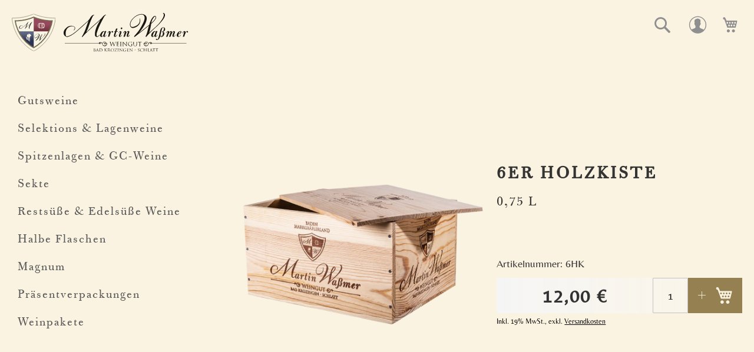

--- FILE ---
content_type: text/html; charset=UTF-8
request_url: https://shop.weingut-wassmer.de/6er-holzkiste.html
body_size: 9068
content:
<!doctype html>
<html lang="de">
    <head prefix="og: http://ogp.me/ns# fb: http://ogp.me/ns/fb# product: http://ogp.me/ns/product#">
        <script>
    var LOCALE = 'de\u002DDE';
    var BASE_URL = 'https\u003A\u002F\u002Fshop.weingut\u002Dwassmer.de\u002F';
    var require = {
        'baseUrl': 'https\u003A\u002F\u002Fshop.weingut\u002Dwassmer.de\u002Fstatic\u002Fversion1767948453\u002Ffrontend\u002FMedienagenten\u002Fwassmer\u002Fde_DE'
    };</script>        <meta charset="utf-8"/>
<meta name="title" content="6er Holzkiste"/>
<meta name="description" content="6er Holzkiste "/>
<meta name="keywords" content="6er Holzkiste"/>
<meta name="robots" content="INDEX,FOLLOW"/>
<meta name="viewport" content="width=device-width, initial-scale=1"/>
<meta name="format-detection" content="telephone=no"/>
<meta name="msapplication-config" content="browserconfig.xml"/>
<meta name="msapplication-TileImage" content="https://shop.weingut-wassmer.de/static/version1767948453/frontend/Medienagenten/wassmer/de_DE/Magento_Theme/mstile-150x150.png"/>
<meta name="msapplication-TileColor" content="#da532c"/>
<meta name="theme-color" content="#fff"/>
<title>6er Holzkiste</title>
<link  rel="stylesheet" type="text/css"  media="all" href="https://shop.weingut-wassmer.de/static/version1767948453/_cache/merged/ac2728253bcf1edb468e4a424474e512.css" />
<link  rel="stylesheet" type="text/css"  media="screen and (min-width: 768px)" href="https://shop.weingut-wassmer.de/static/version1767948453/frontend/Medienagenten/wassmer/de_DE/css/styles-l.css" />
<link  rel="stylesheet" type="text/css"  media="print" href="https://shop.weingut-wassmer.de/static/version1767948453/frontend/Medienagenten/wassmer/de_DE/css/print.css" />
<link  rel="stylesheet" type="text/css"  rel="stylesheet" type="text/css" href="https://shop.weingut-wassmer.de/static/version1767948453/frontend/Medienagenten/wassmer/de_DE/css/swiper-bundle.min.css" />
<script  type="text/javascript"  src="https://shop.weingut-wassmer.de/static/version1767948453/frontend/Medienagenten/wassmer/de_DE/requirejs/require.min.js"></script>
<script  type="text/javascript"  src="https://shop.weingut-wassmer.de/static/version1767948453/frontend/Medienagenten/wassmer/de_DE/requirejs-min-resolver.min.js"></script>
<script  type="text/javascript"  src="https://shop.weingut-wassmer.de/static/version1767948453/frontend/Medienagenten/wassmer/de_DE/js/bundle/bundle0.min.js"></script>
<script  type="text/javascript"  src="https://shop.weingut-wassmer.de/static/version1767948453/frontend/Medienagenten/wassmer/de_DE/js/bundle/bundle1.min.js"></script>
<script  type="text/javascript"  src="https://shop.weingut-wassmer.de/static/version1767948453/frontend/Medienagenten/wassmer/de_DE/js/bundle/bundle2.min.js"></script>
<script  type="text/javascript"  src="https://shop.weingut-wassmer.de/static/version1767948453/frontend/Medienagenten/wassmer/de_DE/js/bundle/bundle3.min.js"></script>
<script  type="text/javascript"  src="https://shop.weingut-wassmer.de/static/version1767948453/frontend/Medienagenten/wassmer/de_DE/js/bundle/bundle4.min.js"></script>
<script  type="text/javascript"  src="https://shop.weingut-wassmer.de/static/version1767948453/frontend/Medienagenten/wassmer/de_DE/js/bundle/bundle5.min.js"></script>
<script  type="text/javascript"  src="https://shop.weingut-wassmer.de/static/version1767948453/frontend/Medienagenten/wassmer/de_DE/js/bundle/bundle6.min.js"></script>
<script  type="text/javascript"  src="https://shop.weingut-wassmer.de/static/version1767948453/frontend/Medienagenten/wassmer/de_DE/js/bundle/bundle7.min.js"></script>
<script  type="text/javascript"  src="https://shop.weingut-wassmer.de/static/version1767948453/frontend/Medienagenten/wassmer/de_DE/mage/requirejs/static.min.js"></script>
<script  type="text/javascript"  src="https://shop.weingut-wassmer.de/static/version1767948453/frontend/Medienagenten/wassmer/de_DE/mage/requirejs/mixins.min.js"></script>
<script  type="text/javascript"  src="https://shop.weingut-wassmer.de/static/version1767948453/frontend/Medienagenten/wassmer/de_DE/requirejs-config.min.js"></script>
<link rel="preload" as="font" crossorigin="anonymous" href="https://shop.weingut-wassmer.de/static/version1767948453/frontend/Medienagenten/wassmer/de_DE/Magento_Theme/safari-pinned-tab.svg" />
<link  rel="apple-touch-icon" sizes="180x180" href="https://shop.weingut-wassmer.de/static/version1767948453/frontend/Medienagenten/wassmer/de_DE/Magento_Theme/apple-touch-icon.png" />
<link  rel="icon" sizes="16x16" href="https://shop.weingut-wassmer.de/static/version1767948453/frontend/Medienagenten/wassmer/de_DE/Magento_Theme/favicon-16x16.png" />
<link  rel="icon" sizes="32x32" href="https://shop.weingut-wassmer.de/static/version1767948453/frontend/Medienagenten/wassmer/de_DE/Magento_Theme/favicon-32x32.png" />
<link  rel="icon" type="image/png" sizes="192x192" href="https://shop.weingut-wassmer.de/static/version1767948453/frontend/Medienagenten/wassmer/de_DE/Magento_Theme/android-chrome-192x192.png" />
<link  rel="icon" type="image/png" sizes="512x512" href="https://shop.weingut-wassmer.de/static/version1767948453/frontend/Medienagenten/wassmer/de_DE/Magento_Theme/android-chrome-512x512.png" />
<link  rel="manifest" href="https://shop.weingut-wassmer.de/static/version1767948453/frontend/Medienagenten/wassmer/de_DE/Magento_Theme/site.webmanifest" />
<link  rel="canonical" href="https://shop.weingut-wassmer.de/6er-holzkiste.html" />
<link  rel="icon" type="image/x-icon" href="https://shop.weingut-wassmer.de/media/favicon/default/favicon-32x32.png" />
<link  rel="shortcut icon" type="image/x-icon" href="https://shop.weingut-wassmer.de/media/favicon/default/favicon-32x32.png" />
        <!-- BEGIN GOOGLE ANALYTICS CODE -->
<script type="text/x-magento-init">
{
    "*": {
        "Magento_GoogleAnalytics/js/google-analytics": {
            "isCookieRestrictionModeEnabled": 0,
            "currentWebsite": 1,
            "cookieName": "user_allowed_save_cookie",
            "ordersTrackingData": [],
            "pageTrackingData": {"optPageUrl":"","isAnonymizedIpActive":true,"accountId":"UA-120516460-2"}        }
    }
}
</script>
<!-- END GOOGLE ANALYTICS CODE -->
    <script type="text/x-magento-init">
        {
            "*": {
                "Magento_PageCache/js/form-key-provider": {
                    "isPaginationCacheEnabled":
                        0                }
            }
        }
    </script>
<script
            id="Cookiebot"
            data-cfasync="false"
            src="https://consent.cookiebot.com/uc.js"
            data-cbid="a9b64922-7ba2-4e83-9695-f631d09a163b"
            
            type="text/javascript" async></script><script data-cookieconsent="ignore">
        window.dataLayer = window.dataLayer || [];

        function gtag() {
            dataLayer.push(arguments);
        }

        gtag("consent", "default", {
            ad_personalization: "denied",
            ad_storage: "denied",
            ad_user_data: "denied",
            analytics_storage: "denied",
            functionality_storage: "denied",
            personalization_storage: "denied",
            security_storage: "granted",
            wait_for_update: 500,
        });
        gtag("set", "ads_data_redaction", true);
        gtag("set", "url_passthrough", true);
    </script><script type="text&#x2F;javascript">window.cookiebotConfig = {"blockVideosUntilConsent":false};</script>
<meta property="og:type" content="product" />
<meta property="og:title"
      content="6er&#x20;Holzkiste" />
<meta property="og:image"
      content="https://shop.weingut-wassmer.de/media/catalog/product/cache/6e4568e0a8adfb65b06439f46dff1620/h/o/holzkiste_sechser_offen.png" />
<meta property="og:description"
      content="" />
<meta property="og:url" content="https://shop.weingut-wassmer.de/6er-holzkiste.html" />
    <meta property="product:price:amount" content="12"/>
    <meta property="product:price:currency"
      content="EUR"/>
    </head>
    <body data-container="body"
          data-mage-init='{"loaderAjax": {}, "loader": { "icon": "https://shop.weingut-wassmer.de/static/version1767948453/frontend/Medienagenten/wassmer/de_DE/images/loader-2.gif"}}'
        id="html-body" class="catalog-product-view product-6er-holzkiste page-layout-2columns-left">
        

<div class="cookie-status-message" id="cookie-status">
    The store will not work correctly when cookies are disabled.</div>
<script type="text&#x2F;javascript">document.querySelector("#cookie-status").style.display = "none";</script>
<script type="text/x-magento-init">
    {
        "*": {
            "cookieStatus": {}
        }
    }
</script>

<script type="text/x-magento-init">
    {
        "*": {
            "mage/cookies": {
                "expires": null,
                "path": "\u002F",
                "domain": ".shop.weingut\u002Dwassmer.de",
                "secure": true,
                "lifetime": "3600"
            }
        }
    }
</script>
    <noscript>
        <div class="message global noscript">
            <div class="content">
                <p>
                    <strong>JavaScript scheint in Ihrem Browser deaktiviert zu sein.</strong>
                    <span>
                        Um unsere Website in bester Weise zu erfahren, aktivieren Sie Javascript in Ihrem Browser.                    </span>
                </p>
            </div>
        </div>
    </noscript>

<script>
    window.cookiesConfig = window.cookiesConfig || {};
    window.cookiesConfig.secure = true;
</script><script>    require.config({
        map: {
            '*': {
                wysiwygAdapter: 'mage/adminhtml/wysiwyg/tiny_mce/tinymceAdapter'
            }
        }
    });</script><div class="page-wrapper"><header class="page-header"><div class="panel wrapper"><div class="panel header"><ul class="header links"><li><a href="https://shop.weingut-wassmer.de/customer/account/" id="idnNaPirIf" >Mein Konto</a></li>    <li class="greet welcome" data-bind="scope: 'customer'">
        <!-- ko if: customer().fullname  -->
        <span class="logged-in"
              data-bind="text: new String('Willkommen, %1!').
              replace('%1', customer().fullname)">
        </span>
        <!-- /ko -->
        <!-- ko ifnot: customer().fullname  -->
        <span class="not-logged-in"
              data-bind="text: ''"></span>
                <!-- /ko -->
    </li>
        <script type="text/x-magento-init">
        {
            "*": {
                "Magento_Ui/js/core/app": {
                    "components": {
                        "customer": {
                            "component": "Magento_Customer/js/view/customer"
                        }
                    }
                }
            }
        }
    </script>
<li class="nav item"><a href="https://www.weingut-wassmer.de/">Zur Website</a></li></ul><a class="action skip contentarea"
   href="#contentarea">
    <span>
        Direkt zum Inhalt    </span>
</a>
</div></div><div class="header content"><span data-action="toggle-nav" class="action nav-toggle"><span>Navigation umschalten</span></span>
<a
    class="logo"
    href="https://shop.weingut-wassmer.de/"
    title="Weingut&#x20;Martin&#x20;Wa&#xDF;mer"
    aria-label="store logo">
    <img src="https://shop.weingut-wassmer.de/static/version1767948453/frontend/Medienagenten/wassmer/de_DE/images/logo.svg"
         title="Weingut&#x20;Martin&#x20;Wa&#xDF;mer"
         alt="Weingut&#x20;Martin&#x20;Wa&#xDF;mer"
            width="400"                />
</a>

<div data-block="minicart" class="minicart-wrapper">
    <a class="action showcart" href="https://shop.weingut-wassmer.de/checkout/cart/"
       data-bind="scope: 'minicart_content'">
        <span class="text">Mein Warenkorb</span>
        <span class="counter qty empty"
              data-bind="css: { empty: !!getCartParam('summary_count') == false && !isLoading() }, blockLoader: isLoading">
            <span class="counter-number"><!-- ko text: getCartParam('summary_count') --><!-- /ko --></span>
            <span class="counter-label">
            <!-- ko if: getCartParam('summary_count') -->
                <!-- ko text: getCartParam('summary_count') --><!-- /ko -->
                <!-- ko i18n: 'items' --><!-- /ko -->
            <!-- /ko -->
            </span>
        </span>
    </a>
            <div class="block block-minicart"
             data-role="dropdownDialog"
             data-mage-init='{"dropdownDialog":{
                "appendTo":"[data-block=minicart]",
                "triggerTarget":".showcart",
                "timeout": "2000",
                "closeOnMouseLeave": false,
                "closeOnEscape": true,
                "triggerClass":"active",
                "parentClass":"active",
                "buttons":[]}}'>
            <div id="minicart-content-wrapper" data-bind="scope: 'minicart_content'">
                <!-- ko template: getTemplate() --><!-- /ko -->
            </div>
                    </div>
        <script>
        require(['jquery'], function ($) {
            $('[data-block="minicart"]').on('contentLoading', function (event) {
                $('[data-block="minicart"]').on('contentUpdated', function ()  {
                    $('[data-block="minicart"]').find('[data-role="dropdownDialog"]').dropdownDialog("open");
                });
            });
            $('[data-block="minicart"]').on('dropdowndialogopen', function () {
                $("html").addClass("minicart-open");
            });
            $('[data-block="minicart"]').on('dropdowndialogclose', function () {
                $("html").removeClass("minicart-open");
            });
        });
    </script>
    <script>
        window.checkout = {"shoppingCartUrl":"https:\/\/shop.weingut-wassmer.de\/checkout\/cart\/","checkoutUrl":"https:\/\/shop.weingut-wassmer.de\/checkout\/","updateItemQtyUrl":"https:\/\/shop.weingut-wassmer.de\/checkout\/sidebar\/updateItemQty\/","removeItemUrl":"https:\/\/shop.weingut-wassmer.de\/checkout\/sidebar\/removeItem\/","imageTemplate":"Magento_Catalog\/product\/image_with_borders","baseUrl":"https:\/\/shop.weingut-wassmer.de\/","minicartMaxItemsVisible":5,"websiteId":"1","maxItemsToDisplay":10,"storeId":"1","storeGroupId":"1","agreementIds":["1","2","3","4"],"customerLoginUrl":"https:\/\/shop.weingut-wassmer.de\/customer\/account\/login\/referer\/aHR0cHM6Ly9zaG9wLndlaW5ndXQtd2Fzc21lci5kZS82ZXItaG9semtpc3RlLmh0bWw~\/","isRedirectRequired":false,"autocomplete":"off","captcha":{"user_login":{"isCaseSensitive":false,"imageHeight":50,"imageSrc":"","refreshUrl":"https:\/\/shop.weingut-wassmer.de\/captcha\/refresh\/","isRequired":false,"timestamp":1768887990}}};
    </script>
    <script type="text/x-magento-init">
    {
        "[data-block='minicart']": {
            "Magento_Ui/js/core/app": {"components":{"minicart_content":{"children":{"subtotal.container":{"children":{"subtotal":{"children":{"subtotal.totals":{"config":{"display_cart_subtotal_incl_tax":1,"display_cart_subtotal_excl_tax":0,"template":"Magento_Tax\/checkout\/minicart\/subtotal\/totals"},"children":{"subtotal.totals.msrp":{"component":"Magento_Msrp\/js\/view\/checkout\/minicart\/subtotal\/totals","config":{"displayArea":"minicart-subtotal-hidden","template":"Magento_Msrp\/checkout\/minicart\/subtotal\/totals"}}},"component":"Magento_Tax\/js\/view\/checkout\/minicart\/subtotal\/totals"}},"component":"uiComponent","config":{"template":"Magento_Checkout\/minicart\/subtotal"}}},"component":"uiComponent","config":{"displayArea":"subtotalContainer"}},"item.renderer":{"component":"Magento_Checkout\/js\/view\/cart-item-renderer","config":{"displayArea":"defaultRenderer","template":"Magento_Checkout\/minicart\/item\/default"},"children":{"item.image":{"component":"Magento_Catalog\/js\/view\/image","config":{"template":"Magento_Catalog\/product\/image","displayArea":"itemImage"}},"checkout.cart.item.price.sidebar":{"component":"uiComponent","config":{"template":"Magento_Checkout\/minicart\/item\/price","displayArea":"priceSidebar"}}}},"extra_info":{"component":"uiComponent","config":{"displayArea":"extraInfo"}},"promotion":{"component":"uiComponent","config":{"displayArea":"promotion"}}},"config":{"itemRenderer":{"default":"defaultRenderer","simple":"defaultRenderer","virtual":"defaultRenderer"},"template":"Magento_Checkout\/minicart\/content"},"component":"Magento_Checkout\/js\/view\/minicart"}},"types":[]}        },
        "*": {
            "Magento_Ui/js/block-loader": "https\u003A\u002F\u002Fshop.weingut\u002Dwassmer.de\u002Fstatic\u002Fversion1767948453\u002Ffrontend\u002FMedienagenten\u002Fwassmer\u002Fde_DE\u002Fimages\u002Floader\u002D1.gif"
        }
    }
    </script>
</div>


<div class="customer-account-icon-wrapper">
    <a href="https://shop.weingut-wassmer.de/customer/account/" class="customer-account-link"><span class="customer-account-icon"></span></a>
</div>
<div class="block block-search">
    <div class="block block-title"><strong>Suche</strong></div>
    <div class="block block-content">
        <form class="form minisearch" id="search_mini_form"
              action="https://shop.weingut-wassmer.de/catalogsearch/result/" method="get">
                        <div class="field search">
                <label class="label" for="search" data-role="minisearch-label">
                    <span>Suche</span>
                </label>
                <div class="control">
                    <input id="search"
                           data-mage-init='{
                            "quickSearch": {
                                "formSelector": "#search_mini_form",
                                "url": "https://shop.weingut-wassmer.de/search/ajax/suggest/",
                                "destinationSelector": "#search_autocomplete",
                                "minSearchLength": "3"
                            }
                        }'
                           type="text"
                           name="q"
                           value=""
                           placeholder="Suchen"
                           class="input-text"
                           maxlength="128"
                           role="combobox"
                           aria-haspopup="false"
                           aria-autocomplete="both"
                           autocomplete="off"
                           aria-expanded="false"/>
                    <div id="search_autocomplete" class="search-autocomplete"></div>
                                    </div>
            </div>
            <div class="actions">
                <button type="submit"
                        title="Suche"
                        class="action search"
                        aria-label="Search"
                >
                    <span>Suche</span>
                </button>
            </div>
        </form>
    </div>
</div>
</div></header>    <div class="sections nav-sections">
        <span class="action nav-toggle hamburgermenu-only-closer" data-action="toggle-nav"></span>
                <div class="section-items nav-sections-items"
             data-mage-init='{"tabs":{"openedState":"active"}}'>
                                            <div class="section-item-title nav-sections-item-title"
                     data-role="collapsible">
                    <a class="nav-sections-item-switch"
                       data-toggle="switch" href="#store.menu">
                        Menü                    </a>
                </div>
                <div class="section-item-content nav-sections-item-content"
                     id="store.menu"
                     data-role="content">
                    
<nav class="navigation" data-action="navigation">
    <ul data-mage-init='{"menu":{"responsive":true, "expanded":true, "position":{"my":"left top","at":"left bottom"}}}'>
        <li  class="level0 nav-1 category-item first level-top"><a href="https://shop.weingut-wassmer.de/gutsweine.html"  class="level-top" ><span>Gutsweine</span></a></li><li  class="level0 nav-2 category-item level-top"><a href="https://shop.weingut-wassmer.de/selektions-lagenweine.html"  class="level-top" ><span>Selektions &amp; Lagenweine</span></a></li><li  class="level0 nav-3 category-item level-top"><a href="https://shop.weingut-wassmer.de/spitzenlagen-gc-weine.html"  class="level-top" ><span>Spitzenlagen &amp; GC-Weine</span></a></li><li  class="level0 nav-4 category-item level-top"><a href="https://shop.weingut-wassmer.de/secco-und-sekte.html"  class="level-top" ><span>Sekte</span></a></li><li  class="level0 nav-5 category-item level-top"><a href="https://shop.weingut-wassmer.de/restsusse-edelsusse-weine.html"  class="level-top" ><span>Restsüße &amp; Edelsüße Weine</span></a></li><li  class="level0 nav-6 category-item level-top"><a href="https://shop.weingut-wassmer.de/halbe-flaschen.html"  class="level-top" ><span>Halbe Flaschen</span></a></li><li  class="level0 nav-7 category-item level-top"><a href="https://shop.weingut-wassmer.de/magnum.html"  class="level-top" ><span>Magnum</span></a></li><li  class="level0 nav-8 category-item level-top"><a href="https://shop.weingut-wassmer.de/prasentverpackungen.html"  class="level-top" ><span>Präsentverpackungen</span></a></li><li  class="level0 nav-9 category-item last level-top"><a href="https://shop.weingut-wassmer.de/weinpakete.html"  class="level-top" ><span>Weinpakete</span></a></li>            </ul>
</nav>
<div class="ma-legal-links"><ul><li><a href="https://shop.weingut-wassmer.de/datenschutz/" id="idsSR1nSTs" >Datenschutz</a></li><li><a href="https://shop.weingut-wassmer.de/impressum/" id="idN3RcaGnC" >Impressum</a></li></ul></div>                </div>
                                            <div class="section-item-title nav-sections-item-title"
                     data-role="collapsible">
                    <a class="nav-sections-item-switch"
                       data-toggle="switch" href="#store.links">
                        Konto                    </a>
                </div>
                <div class="section-item-content nav-sections-item-content"
                     id="store.links"
                     data-role="content">
                    <!-- Account links -->                </div>
                                    </div>
    </div>
<main id="maincontent" class="page-main"><a id="contentarea" tabindex="-1"></a>
<div class="page messages"><div data-placeholder="messages"></div>
<div data-bind="scope: 'messages'">
    <!-- ko if: cookieMessagesObservable() && cookieMessagesObservable().length > 0 -->
    <div aria-atomic="true" role="alert" class="messages" data-bind="foreach: {
        data: cookieMessagesObservable(), as: 'message'
    }">
        <div data-bind="attr: {
            class: 'message-' + message.type + ' ' + message.type + ' message',
            'data-ui-id': 'message-' + message.type
        }">
            <div data-bind="html: $parent.prepareMessageForHtml(message.text)"></div>
        </div>
    </div>
    <!-- /ko -->

    <div aria-atomic="true" role="alert" class="messages" data-bind="foreach: {
        data: messages().messages, as: 'message'
    }, afterRender: purgeMessages">
        <div data-bind="attr: {
            class: 'message-' + message.type + ' ' + message.type + ' message',
            'data-ui-id': 'message-' + message.type
        }">
            <div data-bind="html: $parent.prepareMessageForHtml(message.text)"></div>
        </div>
    </div>
</div>

<script type="text/x-magento-init">
    {
        "*": {
            "Magento_Ui/js/core/app": {
                "components": {
                        "messages": {
                            "component": "Magento_Theme/js/view/messages"
                        }
                    }
                }
            }
    }
</script>
</div><div class="columns"><div class="column main"><input name="form_key" type="hidden" value="b7t7c1GFOZN4Rt84" /><div id="authenticationPopup" data-bind="scope:'authenticationPopup', style: {display: 'none'}">
        <script>window.authenticationPopup = {"autocomplete":"off","customerRegisterUrl":"https:\/\/shop.weingut-wassmer.de\/customer\/account\/create\/","customerForgotPasswordUrl":"https:\/\/shop.weingut-wassmer.de\/customer\/account\/forgotpassword\/","baseUrl":"https:\/\/shop.weingut-wassmer.de\/","customerLoginUrl":"https:\/\/shop.weingut-wassmer.de\/customer\/ajax\/login\/"}</script>    <!-- ko template: getTemplate() --><!-- /ko -->
        <script type="text/x-magento-init">
        {
            "#authenticationPopup": {
                "Magento_Ui/js/core/app": {"components":{"authenticationPopup":{"component":"Magento_Customer\/js\/view\/authentication-popup","children":{"messages":{"component":"Magento_Ui\/js\/view\/messages","displayArea":"messages"},"captcha":{"component":"Magento_Captcha\/js\/view\/checkout\/loginCaptcha","displayArea":"additional-login-form-fields","formId":"user_login","configSource":"checkout"}}}}}            },
            "*": {
                "Magento_Ui/js/block-loader": "https\u003A\u002F\u002Fshop.weingut\u002Dwassmer.de\u002Fstatic\u002Fversion1767948453\u002Ffrontend\u002FMedienagenten\u002Fwassmer\u002Fde_DE\u002Fimages\u002Floader\u002D1.gif"
                            }
        }
    </script>
</div>
<script type="text/x-magento-init">
    {
        "*": {
            "Magento_Customer/js/section-config": {
                "sections": {"stores\/store\/switch":["*"],"stores\/store\/switchrequest":["*"],"directory\/currency\/switch":["*"],"*":["messages"],"customer\/account\/logout":["*","recently_viewed_product","recently_compared_product","persistent"],"customer\/account\/loginpost":["*"],"customer\/account\/createpost":["*"],"customer\/account\/editpost":["*"],"customer\/ajax\/login":["checkout-data","cart","captcha"],"catalog\/product_compare\/add":["compare-products"],"catalog\/product_compare\/remove":["compare-products"],"catalog\/product_compare\/clear":["compare-products"],"sales\/guest\/reorder":["cart"],"sales\/order\/reorder":["cart"],"checkout\/cart\/add":["cart","directory-data"],"checkout\/cart\/delete":["cart"],"checkout\/cart\/updatepost":["cart"],"checkout\/cart\/updateitemoptions":["cart"],"checkout\/cart\/couponpost":["cart"],"checkout\/cart\/estimatepost":["cart"],"checkout\/cart\/estimateupdatepost":["cart"],"checkout\/onepage\/saveorder":["cart","checkout-data","last-ordered-items"],"checkout\/sidebar\/removeitem":["cart"],"checkout\/sidebar\/updateitemqty":["cart"],"rest\/*\/v1\/carts\/*\/payment-information":["cart","last-ordered-items","captcha","instant-purchase"],"rest\/*\/v1\/guest-carts\/*\/payment-information":["cart","captcha"],"rest\/*\/v1\/guest-carts\/*\/selected-payment-method":["cart","checkout-data"],"rest\/*\/v1\/carts\/*\/selected-payment-method":["cart","checkout-data","instant-purchase"],"customer\/address\/*":["instant-purchase"],"customer\/account\/*":["instant-purchase"],"vault\/cards\/deleteaction":["instant-purchase"],"multishipping\/checkout\/overviewpost":["cart"],"paypal\/express\/placeorder":["cart","checkout-data"],"paypal\/payflowexpress\/placeorder":["cart","checkout-data"],"paypal\/express\/onauthorization":["cart","checkout-data"],"persistent\/index\/unsetcookie":["persistent"],"review\/product\/post":["review"],"paymentservicespaypal\/smartbuttons\/placeorder":["cart","checkout-data"],"paymentservicespaypal\/smartbuttons\/cancel":["cart","checkout-data"],"wishlist\/index\/add":["wishlist"],"wishlist\/index\/remove":["wishlist"],"wishlist\/index\/updateitemoptions":["wishlist"],"wishlist\/index\/update":["wishlist"],"wishlist\/index\/cart":["wishlist","cart"],"wishlist\/index\/fromcart":["wishlist","cart"],"wishlist\/index\/allcart":["wishlist","cart"],"wishlist\/shared\/allcart":["wishlist","cart"],"wishlist\/shared\/cart":["cart"],"braintree\/paypal\/placeorder":["cart","checkout-data"],"braintree\/googlepay\/placeorder":["cart","checkout-data"]},
                "clientSideSections": ["checkout-data","cart-data"],
                "baseUrls": ["https:\/\/shop.weingut-wassmer.de\/"],
                "sectionNames": ["messages","customer","compare-products","last-ordered-items","cart","directory-data","captcha","instant-purchase","loggedAsCustomer","persistent","review","payments","wishlist","recently_viewed_product","recently_compared_product","product_data_storage","paypal-billing-agreement"]            }
        }
    }
</script>
<script type="text/x-magento-init">
    {
        "*": {
            "Magento_Customer/js/customer-data": {
                "sectionLoadUrl": "https\u003A\u002F\u002Fshop.weingut\u002Dwassmer.de\u002Fcustomer\u002Fsection\u002Fload\u002F",
                "expirableSectionLifetime": 60,
                "expirableSectionNames": ["cart","persistent"],
                "cookieLifeTime": "3600",
                "cookieDomain": "shop.weingut\u002Dwassmer.de",
                "updateSessionUrl": "https\u003A\u002F\u002Fshop.weingut\u002Dwassmer.de\u002Fcustomer\u002Faccount\u002FupdateSession\u002F",
                "isLoggedIn": ""
            }
        }
    }
</script>
<script type="text/x-magento-init">
    {
        "*": {
            "Magento_Customer/js/invalidation-processor": {
                "invalidationRules": {
                    "website-rule": {
                        "Magento_Customer/js/invalidation-rules/website-rule": {
                            "scopeConfig": {
                                "websiteId": "1"
                            }
                        }
                    }
                }
            }
        }
    }
</script>
<script type="text/x-magento-init">
    {
        "body": {
            "pageCache": {"url":"https:\/\/shop.weingut-wassmer.de\/page_cache\/block\/render\/id\/138\/","handles":["default","catalog_product_view","catalog_product_view_type_simple","catalog_product_view_id_138","catalog_product_view_sku_6HK"],"originalRequest":{"route":"catalog","controller":"product","action":"view","uri":"\/6er-holzkiste.html"},"versionCookieName":"private_content_version"}        }
    }
</script>
<div class="product media">    <div class="product-singleview-image">
        <picture class="image"><source type="image/webp" srcset="https://shop.weingut-wassmer.de/media/catalog/product/cache/9613be9125ab80bb32add7ff0a02ebfb/h/o/holzkiste_sechser_offen.webp"><img itemprop="image" alt="Produktphoto" class="image" src="https://shop.weingut-wassmer.de/media/catalog/product/cache/9613be9125ab80bb32add7ff0a02ebfb/h/o/holzkiste_sechser_offen.png" loading="lazy" /></picture>
    </div>
<script type="text/x-magento-init">
    {
        "[data-gallery-role=gallery-placeholder]": {
            "Magento_ProductVideo/js/fotorama-add-video-events": {
                "videoData": [{"mediaType":"image","videoUrl":null,"isBase":true}],
                "videoSettings": [{"playIfBase":"0","showRelated":"0","videoAutoRestart":"0"}],
                "optionsVideoData": []            }
        }
    }
</script>
</div><div class="product-info-main"><h1 class="single-view-header">
    <span class="jahrgang"></span>
    <span class="name">6er Holzkiste    </span>
            <span class="titelzusatz">0,75 l</span>
        <span class="geschmack"></span>
</h1>
<span class="geschmack">Artikelnummer: 6HK</span>
<p class="biostandard"></p>
<div class="product attribute delivery_time">
            <strong class="type">Lieferzeit</strong>
        <div class="value" itemprop="delivery_time">2-3 Tage</div>
</div>
<div class="product-info-price"><div class="product-info-stock-sku">

<div class="product attribute sku">
            <strong class="type">Artikelnummer</strong>
        <div class="value" itemprop="sku">6HK</div>
</div>
</div></div>

<div class="product-add-form">
    <form data-product-sku="6HK"
          action="https://shop.weingut-wassmer.de/checkout/cart/add/uenc/aHR0cHM6Ly9zaG9wLndlaW5ndXQtd2Fzc21lci5kZS82ZXItaG9semtpc3RlLmh0bWw~/product/138/" method="post"
          id="product_addtocart_form">
        <input type="hidden" name="product" value="138" />
        <input type="hidden" name="selected_configurable_option" value="" />
        <input type="hidden" name="related_product" id="related-products-field" value="" />
        <input type="hidden" name="item"  value="138" />
        <input name="form_key" type="hidden" value="b7t7c1GFOZN4Rt84" />                            <div class="price-box price-final_price" data-role="priceBox" data-product-id="138" data-price-box="product-id-138">    <span class="price-container price-final_price&#x20;tax&#x20;weee">
        <span  id="product-price-138"                data-price-amount="12"
        data-price-type="finalPrice"
        class="price-wrapper "
    ><span class="price">12,00 €</span></span>
        </span>

</div><div class="price-details">
                                        <span class="tax-details">Inkl. 19% MwSt.<span class="tax-separator">, </span><span class="shipping-cost-details">exkl. <a href="https://shop.weingut-wassmer.de/lieferung">Versandkosten</a></span></span>
                        </div>
<div class="box-tocart">
    <link itemprop="availability" href="https://schema.org/InStock" />
    <div class="fieldset">
                <div class="field qty">
            <label class="label" for="qty"><span>Anzahl</span></label>
            <div class="control">
                <input type="number"
                       name="qty"
                       id="qty"
                       min="0"
                       value="1"
                       title="Anzahl"
                       class="input-text qty"
                       data-validate="&#x7B;&quot;required-number&quot;&#x3A;true,&quot;validate-item-quantity&quot;&#x3A;&#x7B;&quot;maxAllowed&quot;&#x3A;10000&#x7D;&#x7D;"
                       />
            </div>
        </div>
                <div class="actions">
            <input type="hidden" name="addToCartButtonTextDefault" value="+" />
            <input type="hidden" name="addToCartButtonTextAdded" value="+" />
            <input type="hidden" name="addToCartButtonTextWhileAdding" value="+" />
            <button type="submit"
                    title="In&#x20;den&#x20;Warenkorb"
                    class="action primary tocart"
                    id="product-addtocart-button" disabled>
                <span class="cart-symbol">+</span>
            </button>
                    </div>
    </div>
</div>
<script type="text/x-magento-init">
    {
        "#product_addtocart_form": {
            "Magento_Catalog/js/validate-product": {}
        }
    }
</script>
<div class="block-weindaten volume">
        </div>
        
                    </form>
</div>

<script type="text/x-magento-init">
    {
        "[data-role=priceBox][data-price-box=product-id-138]": {
            "priceBox": {
                "priceConfig":  {"productId":"138","priceFormat":{"pattern":"%s\u00a0\u20ac","precision":2,"requiredPrecision":2,"decimalSymbol":",","groupSymbol":".","groupLength":3,"integerRequired":false},"tierPrices":[]}            }
        }
    }
</script>
<div class="flags-wrapper ">
                <div></div></div>

</div><script type="text/x-magento-init">
    {
        "body": {
            "requireCookie": {"noCookieUrl":"https:\/\/shop.weingut-wassmer.de\/cookie\/index\/noCookies\/","triggers":[".action.towishlist"],"isRedirectCmsPage":true}        }
    }
</script>
<script type="text/x-magento-init">
    {
        "*": {
                "Magento_Catalog/js/product/view/provider": {
                    "data": {"items":{"138":{"add_to_cart_button":{"post_data":"{\"action\":\"https:\\\/\\\/shop.weingut-wassmer.de\\\/checkout\\\/cart\\\/add\\\/uenc\\\/%25uenc%25\\\/product\\\/138\\\/\",\"data\":{\"product\":\"138\",\"uenc\":\"%uenc%\"}}","url":"https:\/\/shop.weingut-wassmer.de\/checkout\/cart\/add\/uenc\/%25uenc%25\/product\/138\/","required_options":false},"add_to_compare_button":{"post_data":null,"url":"{\"action\":\"https:\\\/\\\/shop.weingut-wassmer.de\\\/catalog\\\/product_compare\\\/add\\\/\",\"data\":{\"product\":\"138\",\"uenc\":\"aHR0cHM6Ly9zaG9wLndlaW5ndXQtd2Fzc21lci5kZS82ZXItaG9semtpc3RlLmh0bWw~\"}}","required_options":null},"price_info":{"final_price":12,"max_price":12,"max_regular_price":12,"minimal_regular_price":12,"special_price":null,"minimal_price":12,"regular_price":12,"formatted_prices":{"final_price":"<span class=\"price\">12,00\u00a0\u20ac<\/span>","max_price":"<span class=\"price\">12,00\u00a0\u20ac<\/span>","minimal_price":"<span class=\"price\">12,00\u00a0\u20ac<\/span>","max_regular_price":"<span class=\"price\">12,00\u00a0\u20ac<\/span>","minimal_regular_price":null,"special_price":null,"regular_price":"<span class=\"price\">12,00\u00a0\u20ac<\/span>"},"extension_attributes":{"msrp":{"msrp_price":"<span class=\"price\">0,00\u00a0\u20ac<\/span>","is_applicable":"","is_shown_price_on_gesture":"","msrp_message":"","explanation_message":"Our price is lower than the manufacturer&#039;s &quot;minimum advertised price.&quot; As a result, we cannot show you the price in catalog or the product page. <br><br> You have no obligation to purchase the product once you know the price. You can simply remove the item from your cart."},"tax_adjustments":{"final_price":10.084032613445,"max_price":10.084032613445,"max_regular_price":10.084032613445,"minimal_regular_price":10.084032613445,"special_price":10.084032613445,"minimal_price":10.084032613445,"regular_price":10.084032613445,"formatted_prices":{"final_price":"<span class=\"price\">10,08\u00a0\u20ac<\/span>","max_price":"<span class=\"price\">10,08\u00a0\u20ac<\/span>","minimal_price":"<span class=\"price\">10,08\u00a0\u20ac<\/span>","max_regular_price":"<span class=\"price\">10,08\u00a0\u20ac<\/span>","minimal_regular_price":null,"special_price":"<span class=\"price\">10,08\u00a0\u20ac<\/span>","regular_price":"<span class=\"price\">10,08\u00a0\u20ac<\/span>"}},"weee_attributes":[],"weee_adjustment":"<span class=\"price\">12,00\u00a0\u20ac<\/span>"}},"images":[{"url":"https:\/\/shop.weingut-wassmer.de\/media\/catalog\/product\/cache\/3c288c6c2140438d53ac081f800eb588\/h\/o\/holzkiste_sechser_offen.png","code":"recently_viewed_products_grid_content_widget","height":300,"width":240,"label":"6er Holzkiste","resized_width":240,"resized_height":300},{"url":"https:\/\/shop.weingut-wassmer.de\/media\/catalog\/product\/cache\/769a0d701499c1ef53919184a851c627\/h\/o\/holzkiste_sechser_offen.png","code":"recently_viewed_products_list_content_widget","height":270,"width":270,"label":"6er Holzkiste","resized_width":270,"resized_height":270},{"url":"https:\/\/shop.weingut-wassmer.de\/media\/catalog\/product\/cache\/e33b60e9dc4df07b4b6d92807d3bc671\/h\/o\/holzkiste_sechser_offen.png","code":"recently_viewed_products_images_names_widget","height":90,"width":75,"label":"6er Holzkiste","resized_width":75,"resized_height":90},{"url":"https:\/\/shop.weingut-wassmer.de\/media\/catalog\/product\/cache\/3c288c6c2140438d53ac081f800eb588\/h\/o\/holzkiste_sechser_offen.png","code":"recently_compared_products_grid_content_widget","height":300,"width":240,"label":"6er Holzkiste","resized_width":240,"resized_height":300},{"url":"https:\/\/shop.weingut-wassmer.de\/media\/catalog\/product\/cache\/02f7f0eef5c60e378d2638be8340c820\/h\/o\/holzkiste_sechser_offen.png","code":"recently_compared_products_list_content_widget","height":207,"width":270,"label":"6er Holzkiste","resized_width":270,"resized_height":207},{"url":"https:\/\/shop.weingut-wassmer.de\/media\/catalog\/product\/cache\/e33b60e9dc4df07b4b6d92807d3bc671\/h\/o\/holzkiste_sechser_offen.png","code":"recently_compared_products_images_names_widget","height":90,"width":75,"label":"6er Holzkiste","resized_width":75,"resized_height":90}],"url":"https:\/\/shop.weingut-wassmer.de\/6er-holzkiste.html","id":138,"name":"6er Holzkiste","type":"simple","is_salable":"1","store_id":1,"currency_code":"EUR","extension_attributes":{"review_html":"    <div class=\"product-reviews-summary short empty\">\n        <div class=\"reviews-actions\">\n            <a class=\"action add\" href=\"https:\/\/shop.weingut-wassmer.de\/6er-holzkiste.html#review-form\">\n                Seien Sie der erste, der dieses Produkt bewertet            <\/a>\n        <\/div>\n    <\/div>\n","wishlist_button":{"post_data":null,"url":"{\"action\":\"https:\\\/\\\/shop.weingut-wassmer.de\\\/wishlist\\\/index\\\/add\\\/\",\"data\":{\"product\":138,\"uenc\":\"aHR0cHM6Ly9zaG9wLndlaW5ndXQtd2Fzc21lci5kZS82ZXItaG9semtpc3RlLmh0bWw~\"}}","required_options":null}},"is_available":true}},"store":"1","currency":"EUR","productCurrentScope":"website"}            }
        }
    }
</script>
<script type="application/ld+json">{"@context":"https:\/\/schema.org","@type":"Product","name":"6er Holzkiste","image":"https:\/\/shop.weingut-wassmer.de\/media\/catalog\/product\/\/h\/o\/holzkiste_sechser_offen.png","url":"https:\/\/shop.weingut-wassmer.de\/6er-holzkiste.html","sku":"6HK","brand":{"@type":"Brand","name":"Weingut Martin Wa\u00dfmer"},"offers":{"@type":"Offer","priceCurrency":"EUR","price":"12.000000","availability":"https:\/\/schema.org\/InStock","priceSpecification":{"@type":"PriceSpecification","valueAddedTaxIncluded":"http:\/\/schema.org\/True"},"url":"https:\/\/shop.weingut-wassmer.de\/6er-holzkiste.html"},"countryOfOrigin":{"@type":"Country","name":"Deutschland"}}</script>

<div class="product-info-weinshop mb-l"><div class="product-info-description mb-m">
    <h3>Beschreibung</h3>
    <div class="product-description">
            </div>
</div>

<div class="product-info-winedata">
                                                                                                                                                                                                                                                                                                                                                                                <h3>Trauben und Anbau</h3>
            <div class="wine-data-table">
                                                                                                                                                                                                                                                                                                                                                                                                                                                                                                    <div class="winedata-group">
                                <div class="winedata-label">Herstellungsland</div>
                                <div class="winedata type-input">DE</div>
                            </div>
                                                                        </div>
                                                                                                                                                                                                                                                                                                                                                                                        </div>
</div>



</div><div class="sidebar sidebar-main"><nav class="sidenavigation" data-action="navigation">
    <ul  data-mage-init='{"menu":{"responsive":true, "expanded":true, "position":{"my":"left top","at":"left bottom"}}}'>
        <li  class="level0 nav-1 category-item first level-top"><a href="https://shop.weingut-wassmer.de/gutsweine.html"  class="level-top" ><span>Gutsweine</span></a></li><li  class="level0 nav-2 category-item level-top"><a href="https://shop.weingut-wassmer.de/selektions-lagenweine.html"  class="level-top" ><span>Selektions &amp; Lagenweine</span></a></li><li  class="level0 nav-3 category-item level-top"><a href="https://shop.weingut-wassmer.de/spitzenlagen-gc-weine.html"  class="level-top" ><span>Spitzenlagen &amp; GC-Weine</span></a></li><li  class="level0 nav-4 category-item level-top"><a href="https://shop.weingut-wassmer.de/secco-und-sekte.html"  class="level-top" ><span>Sekte</span></a></li><li  class="level0 nav-5 category-item level-top"><a href="https://shop.weingut-wassmer.de/restsusse-edelsusse-weine.html"  class="level-top" ><span>Restsüße &amp; Edelsüße Weine</span></a></li><li  class="level0 nav-6 category-item level-top"><a href="https://shop.weingut-wassmer.de/halbe-flaschen.html"  class="level-top" ><span>Halbe Flaschen</span></a></li><li  class="level0 nav-7 category-item level-top"><a href="https://shop.weingut-wassmer.de/magnum.html"  class="level-top" ><span>Magnum</span></a></li><li  class="level0 nav-8 category-item level-top"><a href="https://shop.weingut-wassmer.de/prasentverpackungen.html"  class="level-top" ><span>Präsentverpackungen</span></a></li><li  class="level0 nav-9 category-item last level-top"><a href="https://shop.weingut-wassmer.de/weinpakete.html"  class="level-top" ><span>Weinpakete</span></a></li>            </ul>
</nav>
</div></div></main><footer class="page-footer"><div class="footer-columns"><div class="footer-column-1"><ul class="footer links"><div class="headline">Rechtliches</div><li><a href="https://shop.weingut-wassmer.de/datenschutz/" id="idKb8D4Nbs" >Datenschutz</a></li><li><a href="https://shop.weingut-wassmer.de/lieferung/" id="idKUZO6XjD" >Liefer- &amp; Zahlungsbedingungen</a></li><li><a href="https://shop.weingut-wassmer.de/impressum/" id="idPPmdyReu" >Impressum</a></li><li><a href="https://shop.weingut-wassmer.de/agb/" id="idz1yGDxTh" >AGB</a></li><li><a href="https://shop.weingut-wassmer.de/widerruf/" id="idN2yRISBN" >Widerrufsbelehrung</a></li></ul></div><div class="footer-column-2"><div></div></div><div class="footer-column-3"><div class="headline">Kontakt</div>
<div>
    Weingut Martin Waßmer<br>
    Am Sportplatz 3 <br>
    79189 Bad Krozingen-Schlatt<br><br>
    Telefon: <a href="tel:+49 (0) 7633 -15292">+49 (0) 7633 -15292</a><br>
    Email: <a href="mailto:info@weingut-wassmer.com">info@weingut-wassmer.com</a><br>
    Web: <a href="https://www.weingut-wassmer.de" target="_blank">www.weingut-wassmer.de</a>
</div></div><div class="footer-column-4"><div class="headline">Öffnungszeiten</div>
<div>
    <div class="column small-10 news--item">
<div class="font--normal">
<p>Montag-Freitag: 9-18&nbsp;Uhr<br>Samstag: 10-16&nbsp;Uhr</p>
</div>
</div>
<div class="column small-10 news--item">
<div class="font--normal">
<p>Zusätzlich April-Juni&nbsp;auch an <br>Sonn- und Feiertagen 10-16&nbsp;Uhr</p>
<p>Weinproben nach Terminvereinbarung</p>
<p><a class="external-link-new-window" title="Opens internal link in current window" href="https://www.google.de/maps/dir/''/Am+Sportplatz+3+%7C+79189+Bad+Krozingen-Schlatt/@47.9214187,7.6021103,12z/data=!3m1!4b1!4m8!4m7!1m0!1m5!1m1!1s0x47910ede7b379f95:0x827f4f93816f4507!2m2!1d7.67215!2d47.92144" target="_blank" rel="noopener noreferrer">Anfahrt Google Maps</a></p>
</div>
</div></div></div></div></footer><script type="text/x-magento-init">
        {
            "*": {
                "Magento_Ui/js/core/app": {
                    "components": {
                        "storage-manager": {
                            "component": "Magento_Catalog/js/storage-manager",
                            "appendTo": "",
                            "storagesConfiguration" : {"recently_viewed_product":{"requestConfig":{"syncUrl":"https:\/\/shop.weingut-wassmer.de\/catalog\/product\/frontend_action_synchronize\/"},"lifetime":"1000","allowToSendRequest":null},"recently_compared_product":{"requestConfig":{"syncUrl":"https:\/\/shop.weingut-wassmer.de\/catalog\/product\/frontend_action_synchronize\/"},"lifetime":"1000","allowToSendRequest":null},"product_data_storage":{"updateRequestConfig":{"url":"https:\/\/shop.weingut-wassmer.de\/rest\/default\/V1\/products-render-info"},"requestConfig":{"syncUrl":"https:\/\/shop.weingut-wassmer.de\/catalog\/product\/frontend_action_synchronize\/"},"allowToSendRequest":null}}                        }
                    }
                }
            }
        }
</script>
</div>    </body>
</html>


--- FILE ---
content_type: text/css
request_url: https://shop.weingut-wassmer.de/static/version1767948453/frontend/Medienagenten/wassmer/de_DE/css/styles-l.css
body_size: 54345
content:
body{margin:0;padding:0}article,aside,details,figcaption,figure,main,footer,header,nav,section,summary{display:block}audio,canvas,video{display:inline-block}audio:not([controls]){display:none;height:0}nav ul,nav ol{list-style:none none}img{max-width:100%;height:auto;border:0}video,embed,object{max-width:100%}svg:not(:root){overflow:hidden}figure{margin:0}html{font-size:62.5%;-webkit-text-size-adjust:100%;-ms-text-size-adjust:100%;font-size-adjust:100%}body{color:#333;font-family:'Belleza',serif;font-style:normal;font-weight:400;line-height:1.42857143;font-size:1.8rem}p{margin-top:0rem;margin-bottom:1.25rem}abbr[title]{border-bottom:1px dotted #958052;cursor:help}b,strong{font-weight:700}em,i{font-style:italic}mark{background:#fbf3e1;color:#000}small,.small{font-size:16px}hr{border:0;border-top:1px solid #958052;margin-bottom:25px;margin-top:25px}sub,sup{font-size:72.22222222000001%;line-height:0;position:relative;vertical-align:baseline}sup{top:-.5em}sub{bottom:-.25em}dfn{font-style:italic}h1{font-family:'Bulmer',serif;font-weight:300;line-height:1.1;font-size:3.4rem;margin-top:0rem;margin-bottom:2.5rem}h2{font-family:'Bulmer',serif;font-weight:300;line-height:1.1;font-size:3.4rem;margin-top:3.125rem;margin-bottom:2.5rem}h3{font-family:'Bulmer',serif;font-weight:300;line-height:1.1;font-size:2.4rem;margin-top:1.875rem;margin-bottom:1.25rem}h4{font-family:'Bulmer',serif;font-weight:700;line-height:1.1;font-size:1.8rem;margin-top:2.5rem;margin-bottom:2.5rem}h5{font-family:'Bulmer',serif;font-weight:700;line-height:1.1;font-size:1.6rem;margin-top:2.5rem;margin-bottom:2.5rem}h6{font-family:'Bulmer',serif;font-weight:700;line-height:1.1;font-size:1.3rem;margin-top:2.5rem;margin-bottom:2.5rem}h1 small,h2 small,h3 small,h4 small,h5 small,h6 small,h1 .small,h2 .small,h3 .small,h4 .small,h5 .small,h6 .small{color:#333;font-family:'Belleza',serif;font-style:normal;font-weight:400;line-height:1}a,.alink{color:#958052;text-decoration:none}a:visited,.alink:visited{color:#958052;text-decoration:none}a:hover,.alink:hover{color:#958052;text-decoration:underline}a:active,.alink:active{color:#935550;text-decoration:underline}ul,ol{margin-top:0rem;margin-bottom:3.125rem}ul>li,ol>li{margin-top:0rem;margin-bottom:1.25rem}ul ul,ol ul,ul ol,ol ol{margin-bottom:0}dl{margin-bottom:25px;margin-top:0}dt{font-weight:700;margin-bottom:6.25px;margin-top:0}dd{margin-bottom:12.5px;margin-top:0;margin-left:0}code,kbd,pre,samp{font-family:'Belleza',serif}code{background:#fbf3e1;color:#111;padding:2px 4px;font-size:1.6rem;white-space:nowrap}kbd{background:#fbf3e1;color:#111;padding:2px 4px;font-size:1.6rem}pre{background:#fbf3e1;border:1px solid #958052;color:#111;line-height:1.42857143;margin:0 0 12.5px;padding:12.5px;font-size:1.6rem;display:block;word-wrap:break-word}pre code{background-color:transparent;border-radius:0;color:inherit;font-size:inherit;padding:0;white-space:pre-wrap}blockquote{border-left:0 solid #958052;margin:0 0 25px 50px;padding:0;color:#333;font-family:'Belleza',serif;font-style:italic;font-weight:400;line-height:1.42857143;font-size:1.8rem}blockquote p:last-child,blockquote ul:last-child,blockquote ol:last-child{margin-bottom:0}blockquote footer,blockquote small,blockquote .small{color:#333;line-height:1.42857143;font-size:1.3rem;display:block}blockquote footer:before,blockquote small:before,blockquote .small:before{content:'\2014 \00A0'}blockquote cite{font-style:normal}blockquote:before,blockquote:after{content:''}q{quotes:none}q:before,q:after{content:'';content:none}cite{font-style:normal}table{width:100%;border-collapse:collapse;border-spacing:0;max-width:100%}table th{text-align:left}table>tbody>tr>th,table>tfoot>tr>th,table>tbody>tr>td,table>tfoot>tr>td{vertical-align:top}table>thead>tr>th,table>thead>tr>td{vertical-align:bottom}table>thead>tr>th,table>tbody>tr>th,table>tfoot>tr>th,table>thead>tr>td,table>tbody>tr>td,table>tfoot>tr>td{padding:8px 12.5px}button,.cart-wrapper .actions-toolbar>.action{background-image:none;background:#f2f2f2;border:1px solid #cdcdcd;color:#333;cursor:pointer;display:inline-block;font-family:'Open Sans' sans-serif;font-weight:700;margin:0;padding:7px 15px;font-size:1.8rem;line-height:2rem;box-sizing:border-box;vertical-align:middle}button:focus,button:active,.cart-wrapper .actions-toolbar>.action:focus,.cart-wrapper .actions-toolbar>.action:active{background:#e2e2e2;border:1px solid #cdcdcd;color:#333}button:hover,.cart-wrapper .actions-toolbar>.action:hover{background:#e2e2e2;border:1px solid #cdcdcd;color:#555}button.disabled,button[disabled],fieldset[disabled] button,.cart-wrapper .actions-toolbar>.action.disabled,.cart-wrapper .actions-toolbar>.action[disabled],fieldset[disabled] .cart-wrapper .actions-toolbar>.action{opacity:.5;cursor:default;pointer-events:none}button::-moz-focus-inner,.cart-wrapper .actions-toolbar>.action::-moz-focus-inner{border:0;padding:0}input[type="text"],input[type="password"],input[type="url"],input[type="tel"],input[type="search"],input[type="number"],input[type*="date"],input[type="email"]{background:#fbf3e1;background-clip:padding-box;border:1px solid #c2c2c2;border-radius:1px;font-family:'Belleza',serif;font-size:18px;height:32px;line-height:1.42857143;padding:0 9px;vertical-align:baseline;width:100%;box-sizing:border-box}input[type="text"]:disabled,input[type="password"]:disabled,input[type="url"]:disabled,input[type="tel"]:disabled,input[type="search"]:disabled,input[type="number"]:disabled,input[type*="date"]:disabled,input[type="email"]:disabled{opacity:.5}input[type="text"]::-moz-placeholder,input[type="password"]::-moz-placeholder,input[type="url"]::-moz-placeholder,input[type="tel"]::-moz-placeholder,input[type="search"]::-moz-placeholder,input[type="number"]::-moz-placeholder,input[type*="date"]::-moz-placeholder,input[type="email"]::-moz-placeholder{color:#c2c2c2}input[type="text"]::-webkit-input-placeholder,input[type="password"]::-webkit-input-placeholder,input[type="url"]::-webkit-input-placeholder,input[type="tel"]::-webkit-input-placeholder,input[type="search"]::-webkit-input-placeholder,input[type="number"]::-webkit-input-placeholder,input[type*="date"]::-webkit-input-placeholder,input[type="email"]::-webkit-input-placeholder{color:#c2c2c2}input[type="text"]:-ms-input-placeholder,input[type="password"]:-ms-input-placeholder,input[type="url"]:-ms-input-placeholder,input[type="tel"]:-ms-input-placeholder,input[type="search"]:-ms-input-placeholder,input[type="number"]:-ms-input-placeholder,input[type*="date"]:-ms-input-placeholder,input[type="email"]:-ms-input-placeholder{color:#c2c2c2}input[type="number"]{-moz-appearance:textfield}input[type="number"]::-webkit-inner-spin-button,input[type="number"]::-webkit-outer-spin-button{-webkit-appearance:none;margin:0}input[type="search"]{-webkit-appearance:none}input[type="search"]::-webkit-search-cancel-button,input[type="search"]::-webkit-search-decoration,input[type="search"]::-webkit-search-results-button,input[type="search"]::-webkit-search-results-decoration{-webkit-appearance:none}select{background:#fbf3e1;background-clip:padding-box;border:1px solid #c2c2c2;border-radius:1px;font-family:'Belleza',serif;font-size:18px;height:32px;line-height:1.42857143;padding:6.25px 12.5px 4px;vertical-align:baseline;width:100%;box-sizing:border-box}select:disabled{opacity:.5}select[multiple]{height:auto;background-image:none}textarea{background:#fbf3e1;background-clip:padding-box;border:1px solid #c2c2c2;border-radius:1px;font-family:'Belleza',serif;font-size:18px;height:auto;line-height:1.42857143;margin:0;padding:12.5px;vertical-align:baseline;width:100%;box-sizing:border-box;resize:vertical}textarea:disabled{opacity:.5}textarea::-moz-placeholder{color:#c2c2c2}textarea::-webkit-input-placeholder{color:#c2c2c2}textarea:-ms-input-placeholder{color:#c2c2c2}input[type="checkbox"]{margin:2px 6.25px 0 0;position:relative;top:2px}input[type="checkbox"]:disabled{opacity:.5}input[type="radio"]{margin:2px 6.25px 0 0}input[type="radio"]:disabled{opacity:.5}input.mage-error,select.mage-error,textarea.mage-error{border-color:#ed8380}div.mage-error{color:#e02b27;font-size:1.6rem}input[type="button"],input[type="reset"],input[type="submit"]{cursor:pointer;-webkit-appearance:button}input::-moz-focus-inner{border:0;padding:0}form{-webkit-tap-highlight-color:rgba(0,0,0,0)}address{font-style:normal}*:focus{box-shadow:none;outline:0}._keyfocus *:focus,input:not([disabled]):focus,textarea:not([disabled]):focus,select:not([disabled]):focus{box-shadow:0 0 3px 1px #fffdf1}.bundle-options-container .block-bundle-summary .bundle.items,.items,.block-wishlist-management .wishlist-select-items,.opc-wrapper .opc,.opc-progress-bar,.checkout-agreements-items,.footer.content ul,.block-banners .banner-items,.block-banners-inline .banner-items,.block-event .slider-panel .slider,.cart-container .checkout-methods-items{margin:0;padding:0;list-style:none none}.bundle-options-container .block-bundle-summary .bundle.items>li,.items>li,.block-wishlist-management .wishlist-select-items>li,.opc-wrapper .opc>li,.opc-progress-bar>li,.checkout-agreements-items>li,.footer.content ul>li,.block-banners .banner-items>li,.block-banners-inline .banner-items>li,.block-event .slider-panel .slider>li,.cart-container .checkout-methods-items>li{margin:0}.abs-action-addto-product,.block-event .slider-panel .slider .item .action.event,.bundle-options-container .block-bundle-summary .product-addto-links>.action,.product-info-main .action.towishlist,.product-options-bottom .action.towishlist,.block-bundle-summary .action.towishlist{background-image:none;background:#f2f2f2;border:1px solid #cdcdcd;color:#333;cursor:pointer;font-family:'Open Sans' sans-serif;font-weight:700;margin:0;padding:7px 15px;font-size:1.8rem;line-height:2rem;box-sizing:border-box;vertical-align:middle;display:inline-block;text-decoration:none;border-radius:3px}.abs-action-link-button:focus,.abs-action-link-button:active,.abs-action-addto-product:focus,.abs-action-addto-product:active,.block-event .slider-panel .slider .item .action.event:focus,.block-event .slider-panel .slider .item .action.event:active,.bundle-options-container .block-bundle-summary .product-addto-links>.action:focus,.bundle-options-container .block-bundle-summary .product-addto-links>.action:active,.product-info-main .action.towishlist:focus,.product-info-main .action.towishlist:active,.product-options-bottom .action.towishlist:focus,.product-options-bottom .action.towishlist:active,.block-bundle-summary .action.towishlist:focus,.block-bundle-summary .action.towishlist:active{background:#e2e2e2;border:1px solid #cdcdcd;color:#333}.abs-action-link-button:hover,.abs-action-addto-product:hover,.block-event .slider-panel .slider .item .action.event:hover,.bundle-options-container .block-bundle-summary .product-addto-links>.action:hover,.product-info-main .action.towishlist:hover,.product-options-bottom .action.towishlist:hover,.block-bundle-summary .action.towishlist:hover{background:#e2e2e2;border:1px solid #cdcdcd;color:#555}.abs-action-link-button.disabled,.abs-action-link-button[disabled],fieldset[disabled] .abs-action-link-button,.abs-action-addto-product.disabled,.abs-action-addto-product[disabled],fieldset[disabled] .abs-action-addto-product,.block-event .slider-panel .slider .item .action.event.disabled,.block-event .slider-panel .slider .item .action.event[disabled],fieldset[disabled] .block-event .slider-panel .slider .item .action.event,.bundle-options-container .block-bundle-summary .product-addto-links>.action.disabled,.bundle-options-container .block-bundle-summary .product-addto-links>.action[disabled],fieldset[disabled] .bundle-options-container .block-bundle-summary .product-addto-links>.action,.product-info-main .action.towishlist.disabled,.product-info-main .action.towishlist[disabled],fieldset[disabled] .product-info-main .action.towishlist,.product-options-bottom .action.towishlist.disabled,.product-options-bottom .action.towishlist[disabled],fieldset[disabled] .product-options-bottom .action.towishlist,.block-bundle-summary .action.towishlist.disabled,.block-bundle-summary .action.towishlist[disabled],fieldset[disabled] .block-bundle-summary .action.towishlist{opacity:.5;cursor:default;pointer-events:none}.abs-action-link-button:hover,.abs-action-link-button:active,.abs-action-link-button:focus,.abs-action-addto-product:hover,.abs-action-addto-product:active,.abs-action-addto-product:focus,.block-event .slider-panel .slider .item .action.event:hover,.block-event .slider-panel .slider .item .action.event:active,.block-event .slider-panel .slider .item .action.event:focus,.bundle-options-container .block-bundle-summary .product-addto-links>.action:hover,.bundle-options-container .block-bundle-summary .product-addto-links>.action:active,.bundle-options-container .block-bundle-summary .product-addto-links>.action:focus,.product-info-main .action.towishlist:hover,.product-info-main .action.towishlist:active,.product-info-main .action.towishlist:focus,.product-options-bottom .action.towishlist:hover,.product-options-bottom .action.towishlist:active,.product-options-bottom .action.towishlist:focus,.block-bundle-summary .action.towishlist:hover,.block-bundle-summary .action.towishlist:active,.block-bundle-summary .action.towishlist:focus{text-decoration:none}.block-giftregistry-shared-items .product .item-options dt,.opc-block-summary .items-in-cart .product .item-options dt,.cart-wrapper .item-options dt{clear:left;float:left;margin:0 12.5px 6.25px 0}.block-giftregistry-shared-items .product .item-options dt:after,.opc-block-summary .items-in-cart .product .item-options dt:after,.cart-wrapper .item-options dt:after{content:': '}.block-giftregistry-shared-items .product .item-options dd,.opc-block-summary .items-in-cart .product .item-options dd,.cart-wrapper .item-options dd{display:inline-block;float:left;margin:0 0 6.25px}.block-giftregistry-shared-items .product-image-wrapper,.minicart-items .product-image-wrapper,.cart-wrapper .product-image-wrapper{height:auto;padding:0 !important}.block-giftregistry-shared-items .product-image-wrapper .product-image-photo,.minicart-items .product-image-wrapper .product-image-photo,.cart-wrapper .product-image-wrapper .product-image-photo{position:static}.abs-account-blocks .block-title,.block-giftregistry-results .block-title,.block-giftregistry-shared-items .block-title,.block-wishlist-search-results .block-title,.block-wishlist .block-title,.widget .block-title,.magento-payments-review .block .block-title{margin-bottom:15px}.abs-account-blocks .block-title>strong,.block-giftregistry-results .block-title>strong,.block-giftregistry-shared-items .block-title>strong,.block-wishlist-search-results .block-title>strong,.block-wishlist .block-title>strong,.widget .block-title>strong,.magento-payments-review .block .block-title>strong{font-family:'Bulmer',serif;font-weight:300;line-height:1.1;font-size:2.4rem;margin-top:1.875rem;margin-bottom:1.25rem}.magento-payments-review .block .block-title>.action{margin-left:15px}.magento-payments-review .block .box-title{display:inline-block;margin:0 0 6.25px}.magento-payments-review .block .box-title>span{font-family:'Bulmer',serif;font-weight:700;line-height:1.1;font-size:1.8rem;margin-top:2.5rem;margin-bottom:2.5rem}.magento-payments-review .block .box-title>.action{font-weight:400;margin-left:12.5px}.magento-payments-review .block .block-content p:last-child{margin-bottom:0}.magento-payments-review .block .block-content .box{margin-bottom:25px}.giftregisty-dropdown,.wishlist-dropdown{display:inline-block;position:relative}.abs-dropdown-simple:before,.abs-dropdown-simple:after,.giftregisty-dropdown:before,.giftregisty-dropdown:after,.wishlist-dropdown:before,.wishlist-dropdown:after{content:'';display:table}.abs-dropdown-simple:after,.giftregisty-dropdown:after,.wishlist-dropdown:after{clear:both}.abs-dropdown-simple .action.toggle,.giftregisty-dropdown .action.toggle,.wishlist-dropdown .action.toggle{cursor:pointer;display:inline-block;text-decoration:none}.abs-dropdown-simple .action.toggle:after,.giftregisty-dropdown .action.toggle:after,.wishlist-dropdown .action.toggle:after{-webkit-font-smoothing:antialiased;-moz-osx-font-smoothing:grayscale;font-size:22px;line-height:22px;color:inherit;content:'\e607';font-family:'icons-blank-theme';margin:0 0 0 5px;vertical-align:middle;display:inline-block;font-weight:normal;overflow:hidden;speak:none;text-align:center}.abs-dropdown-simple .action.toggle:hover:after,.giftregisty-dropdown .action.toggle:hover:after,.wishlist-dropdown .action.toggle:hover:after{color:inherit}.abs-dropdown-simple .action.toggle:active:after,.giftregisty-dropdown .action.toggle:active:after,.wishlist-dropdown .action.toggle:active:after{color:inherit}.abs-dropdown-simple .action.toggle.active,.giftregisty-dropdown .action.toggle.active,.wishlist-dropdown .action.toggle.active{display:inline-block;text-decoration:none}.abs-dropdown-simple .action.toggle.active:after,.giftregisty-dropdown .action.toggle.active:after,.wishlist-dropdown .action.toggle.active:after{-webkit-font-smoothing:antialiased;-moz-osx-font-smoothing:grayscale;font-size:22px;line-height:22px;color:inherit;content:'\e618';font-family:'icons-blank-theme';margin:0 0 0 5px;vertical-align:middle;display:inline-block;font-weight:normal;overflow:hidden;speak:none;text-align:center}.abs-dropdown-simple .action.toggle.active:hover:after,.giftregisty-dropdown .action.toggle.active:hover:after,.wishlist-dropdown .action.toggle.active:hover:after{color:inherit}.abs-dropdown-simple .action.toggle.active:active:after,.giftregisty-dropdown .action.toggle.active:active:after,.wishlist-dropdown .action.toggle.active:active:after{color:inherit}.abs-dropdown-simple ul.dropdown,.giftregisty-dropdown ul.dropdown,.wishlist-dropdown ul.dropdown{margin:0;padding:0;list-style:none none;background:#fbf3e1;border:1px solid #bbb;margin-top:4px;min-width:200px;z-index:100;box-sizing:border-box;display:none;position:absolute;top:100%;box-shadow:0 3px 3px rgba(0,0,0,0.15)}.abs-dropdown-simple ul.dropdown li,.giftregisty-dropdown ul.dropdown li,.wishlist-dropdown ul.dropdown li{margin:0;padding:5px 5px 5px 23px}.abs-dropdown-simple ul.dropdown li:hover,.giftregisty-dropdown ul.dropdown li:hover,.wishlist-dropdown ul.dropdown li:hover{background:#958052;cursor:pointer}.abs-dropdown-simple ul.dropdown:before,.abs-dropdown-simple ul.dropdown:after,.giftregisty-dropdown ul.dropdown:before,.giftregisty-dropdown ul.dropdown:after,.wishlist-dropdown ul.dropdown:before,.wishlist-dropdown ul.dropdown:after{border-bottom-style:solid;content:'';display:block;height:0;position:absolute;width:0}.abs-dropdown-simple ul.dropdown:before,.giftregisty-dropdown ul.dropdown:before,.wishlist-dropdown ul.dropdown:before{border:6px solid;border-color:transparent transparent #fbf3e1 transparent;z-index:99}.abs-dropdown-simple ul.dropdown:after,.giftregisty-dropdown ul.dropdown:after,.wishlist-dropdown ul.dropdown:after{border:7px solid;border-color:transparent transparent #bbb transparent;z-index:98}.abs-dropdown-simple ul.dropdown:before,.giftregisty-dropdown ul.dropdown:before,.wishlist-dropdown ul.dropdown:before{left:10px;top:-12px}.abs-dropdown-simple ul.dropdown:after,.giftregisty-dropdown ul.dropdown:after,.wishlist-dropdown ul.dropdown:after{left:9px;top:-14px}.abs-dropdown-simple.active,.giftregisty-dropdown.active,.wishlist-dropdown.active{overflow:visible}.abs-dropdown-simple.active ul.dropdown,.giftregisty-dropdown.active ul.dropdown,.wishlist-dropdown.active ul.dropdown{display:block}.column .block-addbysku .qty .qty,.bundle-options-container .input-text.qty,.table-giftregistry-items .field.qty .qty,.block-giftregistry-shared-items .qty .qty,.table.grouped .control .qty,.block-wishlist-info-items .input-text.qty,.account .table-wrapper .data.table.wishlist .box-tocart .qty,.products-grid.wishlist .product-item .box-tocart input.qty,.account .table-return-items .qty .input-text,.sidebar .block-addbysku .fieldset .fields .field.qty .qty,.cart-wrapper .cart-grid.content .col_qty .input-text{text-align:center;width:47px}.block,.sidebar .widget.block:not(:last-child),.sidebar .widget:not(:last-child),.block-banners,.block-banners-inline{margin-bottom:50px}.filtered .item .action.remove{display:inline-block;text-decoration:none}.abs-remove-button-for-blocks>span,.filtered .item .action.remove>span{border:0;clip:rect(0, 0, 0, 0);height:1px;margin:-1px;overflow:hidden;padding:0;position:absolute;width:1px}.abs-remove-button-for-blocks:before,.filtered .item .action.remove:before{-webkit-font-smoothing:antialiased;-moz-osx-font-smoothing:grayscale;font-size:26px;line-height:15px;color:#303030;content:'\e616';font-family:'icons-blank-theme';vertical-align:middle;display:inline-block;font-weight:normal;overflow:hidden;speak:none;text-align:center}.abs-remove-button-for-blocks:hover:before,.filtered .item .action.remove:hover:before{color:#303030}.abs-remove-button-for-blocks:active:before,.filtered .item .action.remove:active:before{color:#303030}.abs-product-link>a:visited{color:#333;text-decoration:underline}.abs-product-link>a:hover{color:#333;text-decoration:underline}.abs-product-link>a:active{color:#333;text-decoration:underline}.form.giftregistry.items .actions-toolbar,.fieldset .review-legend.legend,.form.wishlist.items .actions-toolbar{margin-left:0}.abs-add-fields .action.remove,.form-giftregistry-share .action.remove,.form-giftregistry-edit .action.remove,.form-add-invitations .action.remove,.form.send.friend .action.remove{left:12.5px;margin-left:70%;position:absolute;top:31px;width:auto}.form-giftregistry-share .fieldset,.form-giftregistry-edit .fieldset,.form-add-invitations .fieldset,.form.send.friend .fieldset{margin-bottom:50px}.form-giftregistry-share .fieldset .field:not(.choice) .control,.form-giftregistry-edit .fieldset .field:not(.choice) .control,.form-add-invitations .fieldset .field:not(.choice) .control,.form.send.friend .fieldset .field:not(.choice) .control{width:70%}.form-giftregistry-share .fieldset .actions-toolbar:not(:first-child)>.secondary,.form-giftregistry-edit .fieldset .actions-toolbar:not(:first-child)>.secondary,.form-add-invitations .fieldset .actions-toolbar:not(:first-child)>.secondary,.form.send.friend .fieldset .actions-toolbar:not(:first-child)>.secondary{float:left}.form-giftregistry-share .fieldset .actions-toolbar:not(:first-child)>.secondary .action.add,.form-giftregistry-edit .fieldset .actions-toolbar:not(:first-child)>.secondary .action.add,.form-add-invitations .fieldset .actions-toolbar:not(:first-child)>.secondary .action.add,.form.send.friend .fieldset .actions-toolbar:not(:first-child)>.secondary .action.add{margin-top:37.5px}.form-giftregistry-share .fieldset .fields .actions-toolbar,.form-giftregistry-edit .fieldset .fields .actions-toolbar,.form-add-invitations .fieldset .fields .actions-toolbar,.form.send.friend .fieldset .fields .actions-toolbar{margin:0}.form-giftregistry-share .message.notice,.form-giftregistry-edit .message.notice,.form-add-invitations .message.notice,.form.send.friend .message.notice{margin:37.5px 0 0}.form-giftregistry-share .additional,.form-giftregistry-edit .additional,.form-add-invitations .additional,.form.send.friend .additional{margin-top:55px;position:relative}.order-details-items .order-items .order-gift-message:not(.expanded-content){height:0;visibility:hidden}.fieldset>.field.no-label>.label,.fieldset>.fields>.field.no-label>.label,.page-product-downloadable .product-options-wrapper .fieldset .legend.links-title,.page-product-giftcard .fieldset.giftcard>.legend,.opc-wrapper .form-giftcard-account .field .label,.filter-options-content .filter-count-label,.block-wishlist-search-form .form-wishlist-search .fieldset>.legend,.page-multiple-wishlist .page-title-wrapper .page-title,.block.newsletter .label,.opc-wrapper .form-discount .field .label,.products-grid.wishlist .product-item .comment-box .label,.minicart-wrapper .action.showcart .text,.minicart-wrapper .action.showcart .counter-label,.checkout-payment-method .field-select-billing>.label,.checkout-payment-method .payments .legend,.checkout-payment-method .ccard .legend,.fieldset .fullname.field>.label,.account .column.main .limiter>.label,.field.street .field .label,.account-nav .title,.action.skip:not(:focus),.page-header .switcher .label,.page-footer .switcher .label,.cart-wrapper .cart-grid.content .col_qty .label{border:0;clip:rect(0, 0, 0, 0);height:1px;margin:-1px;overflow:hidden;padding:0;position:absolute;width:1px}.shipping-policy-block.field-tooltip .field-tooltip-action span{clip:auto;height:auto;margin:0;overflow:visible;position:static;width:auto}.abs-add-clearfix:before,.abs-add-clearfix:after,.abs-add-fields .fieldset .actions-toolbar:not(:first-child):before,.abs-add-fields .fieldset .actions-toolbar:not(:first-child):after,.page-product-downloadable .product-add-form:before,.page-product-downloadable .product-add-form:after,.gift-options:before,.gift-options:after,.gift-item-block .content:before,.gift-item-block .content:after,.order-details-items .order-gift-message:before,.order-details-items .order-gift-message:after,.order-details-items .block-order-details-gift-message:before,.order-details-items .block-order-details-gift-message:after,.block-giftregistry-shared-items .product .item-options:before,.block-giftregistry-shared-items .product .item-options:after,.gift-wrapping-list:before,.gift-wrapping-list:after,.opc-wrapper .data.table .gift-wrapping:before,.opc-wrapper .data.table .gift-wrapping:after,.table-order-items .gift-wrapping:before,.table-order-items .gift-wrapping:after,.table-order-review .gift-wrapping:before,.table-order-review .gift-wrapping:after,.order-options .product:before,.order-options .product:after,.map-popup .map-info-price:before,.map-popup .map-info-price:after,.customer-review .product-details:before,.customer-review .product-details:after,.minicart-items .product-item>.product:before,.minicart-items .product-item>.product:after,.checkout-container:before,.checkout-container:after,.checkout-onepage-success:before,.checkout-onepage-success:after,.opc-estimated-wrapper:before,.opc-estimated-wrapper:after,.opc-wrapper .field.addresses:before,.opc-wrapper .field.addresses:after,.opc-block-summary .items-in-cart .product .item-options:before,.opc-block-summary .items-in-cart .product .item-options:after,.fieldset .fullname .field:before,.fieldset .fullname .field:after,.header.content:before,.header.content:after,.cart-wrapper .actions-toolbar:before,.cart-wrapper .actions-toolbar:after,.cart-wrapper .item-options:before,.cart-wrapper .item-options:after,.form-giftregistry-share .fieldset .actions-toolbar:not(:first-child):before,.form-giftregistry-share .fieldset .actions-toolbar:not(:first-child):after,.form-giftregistry-edit .fieldset .actions-toolbar:not(:first-child):before,.form-giftregistry-edit .fieldset .actions-toolbar:not(:first-child):after,.form-add-invitations .fieldset .actions-toolbar:not(:first-child):before,.form-add-invitations .fieldset .actions-toolbar:not(:first-child):after,.form.send.friend .fieldset .actions-toolbar:not(:first-child):before,.form.send.friend .fieldset .actions-toolbar:not(:first-child):after{content:'';display:table}.abs-add-clearfix:after,.abs-add-fields .fieldset .actions-toolbar:not(:first-child):after,.page-product-downloadable .product-add-form:after,.gift-options:after,.gift-item-block .content:after,.order-details-items .order-gift-message:after,.order-details-items .block-order-details-gift-message:after,.block-giftregistry-shared-items .product .item-options:after,.gift-wrapping-list:after,.opc-wrapper .data.table .gift-wrapping:after,.table-order-items .gift-wrapping:after,.table-order-review .gift-wrapping:after,.order-options .product:after,.map-popup .map-info-price:after,.customer-review .product-details:after,.minicart-items .product-item>.product:after,.checkout-container:after,.checkout-onepage-success:after,.opc-estimated-wrapper:after,.opc-wrapper .field.addresses:after,.opc-block-summary .items-in-cart .product .item-options:after,.fieldset .fullname .field:after,.header.content:after,.cart-wrapper .actions-toolbar:after,.cart-wrapper .item-options:after,.form-giftregistry-share .fieldset .actions-toolbar:not(:first-child):after,.form-giftregistry-edit .fieldset .actions-toolbar:not(:first-child):after,.form-add-invitations .fieldset .actions-toolbar:not(:first-child):after,.form.send.friend .fieldset .actions-toolbar:not(:first-child):after{clear:both}.abs-field-date .control,.abs-field-tooltip,.column .block-addbysku .sku,.bundle-options-container .block-bundle-summary,.opc-wrapper .shipping-address-item,.shipping-policy-block.field-tooltip .field-tooltip-content,.opc-block-summary,.sidebar .block-addbysku .fieldset .fields .field.sku,.block-event .slider-panel .slider .item .action.show,.cart-summary,.search-autocomplete,.field.date .control,.field .control._with-tooltip{box-sizing:border-box}.abs-navigation-icon:after{-webkit-font-smoothing:antialiased;-moz-osx-font-smoothing:grayscale;font-size:34px;line-height:1.2;color:inherit;content:'\e622';font-family:'icons-blank-theme';vertical-align:middle;display:inline-block;font-weight:normal;overflow:hidden;speak:none;text-align:center}.abs-split-button:before,.abs-split-button:after{content:'';display:table}.abs-split-button:after{clear:both}.abs-split-button .action.split{float:left;margin:0}.abs-split-button .action.toggle{float:right;margin:0}.abs-split-button button.action.split,.abs-split-button .cart-wrapper .actions-toolbar>.action.action.split{border-bottom-right-radius:0;border-top-right-radius:0}.abs-split-button button+.action.toggle,.abs-split-button .cart-wrapper .actions-toolbar>.action+.action.toggle{border-bottom-left-radius:0;border-left:0;border-top-left-radius:0}.abs-split-button .action.toggle{padding:4px 6.25px;display:inline-block;text-decoration:none}.abs-split-button .action.toggle>span{border:0;clip:rect(0, 0, 0, 0);height:1px;margin:-1px;overflow:hidden;padding:0;position:absolute;width:1px}.abs-split-button .action.toggle:after{-webkit-font-smoothing:antialiased;-moz-osx-font-smoothing:grayscale;font-size:22px;line-height:22px;color:inherit;content:'\e607';font-family:'icons-blank-theme';margin:0;vertical-align:top;display:inline-block;font-weight:normal;overflow:hidden;speak:none;text-align:center}.abs-split-button .action.toggle:hover:after{color:inherit}.abs-split-button .action.toggle:active:after{color:inherit}.abs-split-button .action.toggle.active{display:inline-block;text-decoration:none}.abs-split-button .action.toggle.active>span{border:0;clip:rect(0, 0, 0, 0);height:1px;margin:-1px;overflow:hidden;padding:0;position:absolute;width:1px}.abs-split-button .action.toggle.active:after{-webkit-font-smoothing:antialiased;-moz-osx-font-smoothing:grayscale;font-size:22px;line-height:22px;color:inherit;content:'\e618';font-family:'icons-blank-theme';margin:0;vertical-align:top;display:inline-block;font-weight:normal;overflow:hidden;speak:none;text-align:center}.abs-split-button .action.toggle.active:hover:after{color:inherit}.abs-split-button .action.toggle.active:active:after{color:inherit}.abs-split-button .items{margin:0;padding:0;list-style:none none;background:#fbf3e1;border:1px solid #bbb;margin-top:4px;min-width:100%;z-index:100;box-sizing:border-box;display:none;position:absolute;top:100%;box-shadow:0 3px 3px rgba(0,0,0,0.15)}.abs-split-button .items li{margin:0;padding:3px 6.25px}.abs-split-button .items li:hover{background:#958052;cursor:pointer}.abs-split-button .items:before,.abs-split-button .items:after{border-bottom-style:solid;content:'';display:block;height:0;position:absolute;width:0}.abs-split-button .items:before{border:6px solid;border-color:transparent transparent #fbf3e1 transparent;z-index:99}.abs-split-button .items:after{border:7px solid;border-color:transparent transparent #bbb transparent;z-index:98}.abs-split-button .items:before{right:10px;top:-12px}.abs-split-button .items:after{right:9px;top:-14px}.abs-split-button.active{overflow:visible}.abs-split-button.active .items{display:block}.bundle-options-container .block-bundle-summary .product-addto-links>.action,.product-info-main .action.towishlist,.product-options-bottom .action.towishlist,.block-bundle-summary .action.towishlist{line-height:1.2rem;padding:6.25px 8px;font-size:1.1rem}.table-comparison .wishlist.split.button>.action.split,.product-items .wishlist.split.button>.action.split,.product-items .action.towishlist,.products.list.items .action.towishlist,.table-comparison .action.towishlist{display:inline-block;text-decoration:none}.abs-actions-addto-gridlist>span,.table-comparison .wishlist.split.button>.action.split>span,.product-items .wishlist.split.button>.action.split>span,.product-items .action.towishlist>span,.products.list.items .action.towishlist>span,.table-comparison .action.towishlist>span{border:0;clip:rect(0, 0, 0, 0);height:1px;margin:-1px;overflow:hidden;padding:0;position:absolute;width:1px}.abs-actions-addto-gridlist:before,.table-comparison .wishlist.split.button>.action.split:before,.product-items .wishlist.split.button>.action.split:before,.product-items .action.towishlist:before,.products.list.items .action.towishlist:before,.table-comparison .action.towishlist:before{-webkit-font-smoothing:antialiased;-moz-osx-font-smoothing:grayscale;font-size:29px;line-height:24px;color:#7d7d7d;font-family:'icons-blank-theme';vertical-align:middle;display:inline-block;font-weight:normal;overflow:hidden;speak:none;text-align:center}.abs-actions-addto-gridlist:hover:before,.table-comparison .wishlist.split.button>.action.split:hover:before,.product-items .wishlist.split.button>.action.split:hover:before,.product-items .action.towishlist:hover:before,.products.list.items .action.towishlist:hover:before,.table-comparison .action.towishlist:hover:before{color:#333}#store-selector .form-continue .actions-toolbar .action.primary,.order-review-form .action.primary,.bundle-actions .action.primary,.bundle-options-container .block-bundle-summary .box-tocart .action.primary,.block-minicart .block-content>.actions>.primary .action.primary,.methods-shipping .actions-toolbar .action.primary,.block-authentication .action.action-register,.block-authentication .action.action-login,.checkout-payment-method .payment-method-content>.actions-toolbar>.primary .action.primary,.form-address-edit .actions-toolbar .action.primary,.cart-container .checkout-methods-items .action.primary{line-height:2.7rem;padding:14px 17px;font-size:2.3rem}.abs-action-remove,.cart-summary .block.giftcard .action.check,.gift-options .actions-toolbar .action-cancel,.table-comparison .wishlist.split.button>.action,.product-items .wishlist.split.button>.action,.opc-wrapper .edit-address-link,.opc-block-shipping-information .shipping-information-title .action-edit,.action-auth-toggle,.checkout-payment-method .checkout-billing-address .action-cancel,.checkout-agreements-block .action-show,.cart-wrapper .action.help.map,.abs-add-fields .action.remove,.form-giftregistry-share .action.remove,.form-giftregistry-edit .action.remove,.form-add-invitations .action.remove,.form.send.friend .action.remove{line-height:1.42857143;padding:0;color:#958052;text-decoration:none;background:none;border:0;display:inline;border-radius:0;font-size:inherit;font-weight:400}.abs-action-button-as-link:visited,.abs-action-remove:visited,.cart-summary .block.giftcard .action.check:visited,.gift-options .actions-toolbar .action-cancel:visited,.table-comparison .wishlist.split.button>.action:visited,.product-items .wishlist.split.button>.action:visited,.opc-wrapper .edit-address-link:visited,.opc-block-shipping-information .shipping-information-title .action-edit:visited,.action-auth-toggle:visited,.checkout-payment-method .checkout-billing-address .action-cancel:visited,.checkout-agreements-block .action-show:visited,.cart-wrapper .action.help.map:visited,.abs-add-fields .action.remove:visited,.form-giftregistry-share .action.remove:visited,.form-giftregistry-edit .action.remove:visited,.form-add-invitations .action.remove:visited,.form.send.friend .action.remove:visited{color:#958052;text-decoration:none}.abs-action-button-as-link:hover,.abs-action-remove:hover,.cart-summary .block.giftcard .action.check:hover,.gift-options .actions-toolbar .action-cancel:hover,.table-comparison .wishlist.split.button>.action:hover,.product-items .wishlist.split.button>.action:hover,.opc-wrapper .edit-address-link:hover,.opc-block-shipping-information .shipping-information-title .action-edit:hover,.action-auth-toggle:hover,.checkout-payment-method .checkout-billing-address .action-cancel:hover,.checkout-agreements-block .action-show:hover,.cart-wrapper .action.help.map:hover,.abs-add-fields .action.remove:hover,.form-giftregistry-share .action.remove:hover,.form-giftregistry-edit .action.remove:hover,.form-add-invitations .action.remove:hover,.form.send.friend .action.remove:hover{color:#958052;text-decoration:underline}.abs-action-button-as-link:active,.abs-action-remove:active,.cart-summary .block.giftcard .action.check:active,.gift-options .actions-toolbar .action-cancel:active,.table-comparison .wishlist.split.button>.action:active,.product-items .wishlist.split.button>.action:active,.opc-wrapper .edit-address-link:active,.opc-block-shipping-information .shipping-information-title .action-edit:active,.action-auth-toggle:active,.checkout-payment-method .checkout-billing-address .action-cancel:active,.checkout-agreements-block .action-show:active,.cart-wrapper .action.help.map:active,.abs-add-fields .action.remove:active,.form-giftregistry-share .action.remove:active,.form-giftregistry-edit .action.remove:active,.form-add-invitations .action.remove:active,.form.send.friend .action.remove:active{color:#935550;text-decoration:underline}.abs-action-button-as-link:hover,.abs-action-button-as-link:active,.abs-action-button-as-link:focus,.abs-action-remove:hover,.abs-action-remove:active,.abs-action-remove:focus,.cart-summary .block.giftcard .action.check:hover,.cart-summary .block.giftcard .action.check:active,.cart-summary .block.giftcard .action.check:focus,.gift-options .actions-toolbar .action-cancel:hover,.gift-options .actions-toolbar .action-cancel:active,.gift-options .actions-toolbar .action-cancel:focus,.table-comparison .wishlist.split.button>.action:hover,.table-comparison .wishlist.split.button>.action:active,.table-comparison .wishlist.split.button>.action:focus,.product-items .wishlist.split.button>.action:hover,.product-items .wishlist.split.button>.action:active,.product-items .wishlist.split.button>.action:focus,.opc-wrapper .edit-address-link:hover,.opc-wrapper .edit-address-link:active,.opc-wrapper .edit-address-link:focus,.opc-block-shipping-information .shipping-information-title .action-edit:hover,.opc-block-shipping-information .shipping-information-title .action-edit:active,.opc-block-shipping-information .shipping-information-title .action-edit:focus,.action-auth-toggle:hover,.action-auth-toggle:active,.action-auth-toggle:focus,.checkout-payment-method .checkout-billing-address .action-cancel:hover,.checkout-payment-method .checkout-billing-address .action-cancel:active,.checkout-payment-method .checkout-billing-address .action-cancel:focus,.checkout-agreements-block .action-show:hover,.checkout-agreements-block .action-show:active,.checkout-agreements-block .action-show:focus,.cart-wrapper .action.help.map:hover,.cart-wrapper .action.help.map:active,.cart-wrapper .action.help.map:focus,.abs-add-fields .action.remove:hover,.abs-add-fields .action.remove:active,.abs-add-fields .action.remove:focus,.form-giftregistry-share .action.remove:hover,.form-giftregistry-share .action.remove:active,.form-giftregistry-share .action.remove:focus,.form-giftregistry-edit .action.remove:hover,.form-giftregistry-edit .action.remove:active,.form-giftregistry-edit .action.remove:focus,.form-add-invitations .action.remove:hover,.form-add-invitations .action.remove:active,.form-add-invitations .action.remove:focus,.form.send.friend .action.remove:hover,.form.send.friend .action.remove:active,.form.send.friend .action.remove:focus{background:none;border:0}.abs-action-button-as-link.disabled,.abs-action-button-as-link[disabled],fieldset[disabled] .abs-action-button-as-link,.abs-action-remove.disabled,.abs-action-remove[disabled],fieldset[disabled] .abs-action-remove,.cart-summary .block.giftcard .action.check.disabled,.cart-summary .block.giftcard .action.check[disabled],fieldset[disabled] .cart-summary .block.giftcard .action.check,.gift-options .actions-toolbar .action-cancel.disabled,.gift-options .actions-toolbar .action-cancel[disabled],fieldset[disabled] .gift-options .actions-toolbar .action-cancel,.table-comparison .wishlist.split.button>.action.disabled,.table-comparison .wishlist.split.button>.action[disabled],fieldset[disabled] .table-comparison .wishlist.split.button>.action,.product-items .wishlist.split.button>.action.disabled,.product-items .wishlist.split.button>.action[disabled],fieldset[disabled] .product-items .wishlist.split.button>.action,.opc-wrapper .edit-address-link.disabled,.opc-wrapper .edit-address-link[disabled],fieldset[disabled] .opc-wrapper .edit-address-link,.opc-block-shipping-information .shipping-information-title .action-edit.disabled,.opc-block-shipping-information .shipping-information-title .action-edit[disabled],fieldset[disabled] .opc-block-shipping-information .shipping-information-title .action-edit,.action-auth-toggle.disabled,.action-auth-toggle[disabled],fieldset[disabled] .action-auth-toggle,.checkout-payment-method .checkout-billing-address .action-cancel.disabled,.checkout-payment-method .checkout-billing-address .action-cancel[disabled],fieldset[disabled] .checkout-payment-method .checkout-billing-address .action-cancel,.checkout-agreements-block .action-show.disabled,.checkout-agreements-block .action-show[disabled],fieldset[disabled] .checkout-agreements-block .action-show,.cart-wrapper .action.help.map.disabled,.cart-wrapper .action.help.map[disabled],fieldset[disabled] .cart-wrapper .action.help.map,.abs-add-fields .action.remove.disabled,.abs-add-fields .action.remove[disabled],fieldset[disabled] .abs-add-fields .action.remove,.form-giftregistry-share .action.remove.disabled,.form-giftregistry-share .action.remove[disabled],fieldset[disabled] .form-giftregistry-share .action.remove,.form-giftregistry-edit .action.remove.disabled,.form-giftregistry-edit .action.remove[disabled],fieldset[disabled] .form-giftregistry-edit .action.remove,.form-add-invitations .action.remove.disabled,.form-add-invitations .action.remove[disabled],fieldset[disabled] .form-add-invitations .action.remove,.form.send.friend .action.remove.disabled,.form.send.friend .action.remove[disabled],fieldset[disabled] .form.send.friend .action.remove{color:#958052;opacity:.5;cursor:default;pointer-events:none;text-decoration:underline}.abs-action-remove:active,.abs-action-remove:not(:focus),.cart-summary .block.giftcard .action.check:active,.cart-summary .block.giftcard .action.check:not(:focus),.gift-options .actions-toolbar .action-cancel:active,.gift-options .actions-toolbar .action-cancel:not(:focus),.table-comparison .wishlist.split.button>.action:active,.table-comparison .wishlist.split.button>.action:not(:focus),.product-items .wishlist.split.button>.action:active,.product-items .wishlist.split.button>.action:not(:focus),.opc-wrapper .edit-address-link:active,.opc-wrapper .edit-address-link:not(:focus),.opc-block-shipping-information .shipping-information-title .action-edit:active,.opc-block-shipping-information .shipping-information-title .action-edit:not(:focus),.action-auth-toggle:active,.action-auth-toggle:not(:focus),.checkout-payment-method .checkout-billing-address .action-cancel:active,.checkout-payment-method .checkout-billing-address .action-cancel:not(:focus),.checkout-agreements-block .action-show:active,.checkout-agreements-block .action-show:not(:focus),.cart-wrapper .action.help.map:active,.cart-wrapper .action.help.map:not(:focus),.abs-add-fields .action.remove:active,.abs-add-fields .action.remove:not(:focus),.form-giftregistry-share .action.remove:active,.form-giftregistry-share .action.remove:not(:focus),.form-giftregistry-edit .action.remove:active,.form-giftregistry-edit .action.remove:not(:focus),.form-add-invitations .action.remove:active,.form-add-invitations .action.remove:not(:focus),.form.send.friend .action.remove:active,.form.send.friend .action.remove:not(:focus){box-shadow:none}.magento-payments-review .block .actions-toolbar .action.primary,.cart-summary .form.giftregistry .fieldset .action.primary,.cart-summary .actions-toolbar>.primary button,.cart-summary .actions-toolbar>.primary .cart-wrapper .actions-toolbar>.action{background:#f2f2f2;border:1px solid #cdcdcd;color:#333}.abs-revert-secondary-color:focus,.abs-revert-secondary-color:active,.magento-payments-review .block .actions-toolbar .action.primary:focus,.magento-payments-review .block .actions-toolbar .action.primary:active,.cart-summary .form.giftregistry .fieldset .action.primary:focus,.cart-summary .form.giftregistry .fieldset .action.primary:active,.cart-summary .actions-toolbar>.primary button:focus,.cart-summary .actions-toolbar>.primary button:active,.cart-summary .actions-toolbar>.primary .cart-wrapper .actions-toolbar>.action:focus,.cart-summary .actions-toolbar>.primary .cart-wrapper .actions-toolbar>.action:active{background:#e2e2e2;border:1px solid #cdcdcd;color:#333}.abs-revert-secondary-color:hover,.magento-payments-review .block .actions-toolbar .action.primary:hover,.cart-summary .form.giftregistry .fieldset .action.primary:hover,.cart-summary .actions-toolbar>.primary button:hover,.cart-summary .actions-toolbar>.primary .cart-wrapper .actions-toolbar>.action:hover{background:#e2e2e2;border:1px solid #cdcdcd;color:#555}.cart-summary .form.giftregistry .fieldset .action.primary{font-size:1.8rem;line-height:2rem;padding:7px 15px}.bundle-actions{margin:12.5px 0}.bundle-options-container .price-notice .price-including-tax,.bundle-options-container .price-notice .price-excluding-tax,.bundle-options-container .price-notice .weee,.gift-summary .price-including-tax,.gift-summary .price-excluding-tax,.gift-summary .weee,.gift-options .price-including-tax,.gift-options .price-excluding-tax,.gift-options .weee,.cart-summary .price-including-tax,.cart-summary .price-excluding-tax,.cart-summary .weee{font-size:1.4rem;display:inline-block;white-space:nowrap}.bundle-options-container .price-notice .price-including-tax+.price-excluding-tax,.gift-summary .price-including-tax+.price-excluding-tax,.gift-options .price-including-tax+.price-excluding-tax,.cart-summary .price-including-tax+.price-excluding-tax{display:inline-block;font-size:1.1rem}.bundle-options-container .price-notice .price-including-tax+.price-excluding-tax:before,.gift-summary .price-including-tax+.price-excluding-tax:before,.gift-options .price-including-tax+.price-excluding-tax:before,.cart-summary .price-including-tax+.price-excluding-tax:before{content:'(' attr(data-label) ': '}.bundle-options-container .price-notice .price-including-tax+.price-excluding-tax:after,.gift-summary .price-including-tax+.price-excluding-tax:after,.gift-options .price-including-tax+.price-excluding-tax:after,.cart-summary .price-including-tax+.price-excluding-tax:after{content:')'}.price-including-tax .cart-tax-total,.price-excluding-tax .cart-tax-total,.magento-payments-review .table-magento-payments-review-items .cart-tax-total{cursor:pointer;padding-right:12px;position:relative;display:inline-block;text-decoration:none}.abs-tax-total:after,.price-including-tax .cart-tax-total:after,.price-excluding-tax .cart-tax-total:after,.magento-payments-review .table-magento-payments-review-items .cart-tax-total:after{-webkit-font-smoothing:antialiased;-moz-osx-font-smoothing:grayscale;font-size:26px;line-height:10px;color:inherit;content:'\e622';font-family:'icons-blank-theme';margin:3px 0 0 0;vertical-align:middle;display:inline-block;font-weight:normal;overflow:hidden;speak:none;text-align:center}.price-including-tax .cart-tax-total:after,.price-excluding-tax .cart-tax-total:after,.magento-payments-review .table-magento-payments-review-items .cart-tax-total:after{position:absolute;right:-12.5px;top:3px}.abs-tax-total-expanded:after{content:'\e621'}.abs-tax-total-expanded:after,.price-including-tax .cart-tax-total-expanded:after,.price-excluding-tax .cart-tax-total-expanded:after,.magento-payments-review .table-magento-payments-review-items .cart-tax-total-expanded:after{content:'\e621'}.form-giftregistry-search .legend,.block-wishlist-search-form .block-title{border-bottom:1px solid #958052;margin-bottom:31.25px;padding-bottom:12.5px}.form-giftregistry-search .legend>strong,.form-giftregistry-search .legend>span,.block-wishlist-search-form .block-title>strong,.block-wishlist-search-form .block-title>span{font-size:2.2rem;font-weight:300}.review-ratings .rating-summary{display:table-row}.review-ratings .rating-label{display:table-cell;padding-bottom:6.25px;padding-right:31.25px;padding-top:1px;vertical-align:top}.review-ratings .rating-result{display:table-cell;vertical-align:top}.order-details-items .order-gift-message .label:after,.order-details-items .block-order-details-gift-message .label:after,.block-wishlist-management .wishlist-select .wishlist-name-label:after,.block-minicart .subtotal .label:after,.minicart-items .details-qty .label:after,.minicart-items .price-minicart .label:after{content:': '}.abs-dropdown-items-new .action.new,.wishlist.split.button .action.new,.wishlist-dropdown .action.new{display:inline-block;text-decoration:none}.abs-icon-add:before,.abs-dropdown-items-new .action.new:before,.wishlist.split.button .action.new:before,.wishlist-dropdown .action.new:before{-webkit-font-smoothing:antialiased;-moz-osx-font-smoothing:grayscale;font-size:10px;line-height:10px;color:inherit;content:'\e61c';font-family:'icons-blank-theme';vertical-align:middle;display:inline-block;font-weight:normal;overflow:hidden;speak:none;text-align:center}.wishlist.split.button .items .item:last-child:hover,.wishlist-dropdown .items .item:last-child:hover{background:#958052}.wishlist.split.button .action.new:before,.wishlist-dropdown .action.new:before{margin-left:-17px;margin-right:6.25px}.abs-sidebar-totals .table-caption,.page-product-giftcard .fieldset.giftcard>.legend+br,.order-details-items .order-items .order-gift-message .action.close,.minicart-items .product-item-details .weee[data-label] .label,.no-display,.cart-summary .block .fieldset.estimate>.legend,.cart-summary .block .fieldset.estimate>.legend+br,.opc-block-summary .table-totals .table-caption,.cart-totals .table-caption{display:none}.block-wishlist .counter{color:#7d7d7d;font-size:1.2rem;white-space:nowrap}.block-cart-failed .action.continue,.cart-container .form-cart .action.continue{font-weight:700;position:relative;padding-left:29px}.block-cart-failed .action.continue:before,.cart-container .form-cart .action.continue:before{content:'\e617';font-family:'icons-blank-theme-modified';font-size:32px;position:absolute;line-height:22px;left:0;top:0;bottom:0;margin:auto 0}.block-cart-failed .action.update,.cart-container .form-cart .action.update{display:inline-block;text-decoration:none;padding-left:6.25px}.abs-shopping-cart-items .action.update:before,.block-cart-failed .action.update:before,.cart-container .form-cart .action.update:before{-webkit-font-smoothing:antialiased;-moz-osx-font-smoothing:grayscale;font-size:32px;line-height:16px;color:inherit;content:'\e603';font-family:'icons-blank-theme';margin:0;vertical-align:top;display:inline-block;font-weight:normal;overflow:hidden;speak:none;text-align:center}.abs-shopping-cart-items .action.update:hover:before,.block-cart-failed .action.update:hover:before,.cart-container .form-cart .action.update:hover:before{color:inherit}.abs-shopping-cart-items .action.update:active:before,.block-cart-failed .action.update:active:before,.cart-container .form-cart .action.update:active:before{color:inherit}.field.date .control{position:relative}.abs-field-date input,.form-giftregistry-search .fields-specific-options .datetime-picker,.field.date input{margin-right:12.5px;width:calc(100% - 52.5px)}.field .control._with-tooltip{position:relative}.field .control._with-tooltip input{margin-right:12.5px;width:calc(100% - 42.75px)}.checkout-index-index .modal-popup .field-tooltip .field-tooltip-content,.shipping-policy-block.field-tooltip .field-tooltip-content{right:-12.5px;top:40px;left:auto}.checkout-index-index .modal-popup .field-tooltip .field-tooltip-content:before,.checkout-index-index .modal-popup .field-tooltip .field-tooltip-content:after,.shipping-policy-block.field-tooltip .field-tooltip-content:before,.shipping-policy-block.field-tooltip .field-tooltip-content:after{border:10px solid transparent;height:0;width:0;margin-top:-21px;right:12.5px;left:auto;top:0}.checkout-index-index .modal-popup .field-tooltip .field-tooltip-content:before,.shipping-policy-block.field-tooltip .field-tooltip-content:before{border-bottom-color:#999}.checkout-index-index .modal-popup .field-tooltip .field-tooltip-content:after,.shipping-policy-block.field-tooltip .field-tooltip-content:after{border-bottom-color:#f4f4f4;top:1px}.opc-wrapper .step-title,.opc-block-shipping-information .shipping-information-title,.opc-block-summary>.title,.checkout-agreements-items .checkout-agreements-item-title{border-bottom:1px solid #ccc;padding-bottom:12.5px;color:#333;font-weight:300;font-size:2.6rem}.opc-block-summary .table-totals .mark,.cart-totals .mark{font-weight:400;padding-left:4px}.opc-block-summary .table-totals .mark strong,.cart-totals .mark strong{font-weight:400}.opc-block-summary .table-totals .mark .value,.cart-totals .mark .value{display:none}.opc-block-summary .table-totals .amount,.cart-totals .amount{padding-right:4px;text-align:right;white-space:nowrap}.opc-block-summary .table-totals .amount strong,.cart-totals .amount strong{font-weight:400}.opc-block-summary .table-totals .grand .mark,.opc-block-summary .table-totals .grand .amount,.cart-totals .grand .mark,.cart-totals .grand .amount{padding-top:25px}.opc-block-summary .table-totals .grand .amount,.cart-totals .grand .amount{padding-right:4px;text-align:right}.opc-block-summary .table-totals .grand .amount strong,.cart-totals .grand .amount strong{font-weight:700}.opc-block-summary .table-totals .msrp,.cart-totals .msrp{margin-bottom:12.5px}.opc-block-summary .table-totals .totals-tax-summary .mark,.opc-block-summary .table-totals .totals-tax-summary .amount,.cart-totals .totals-tax-summary .mark,.cart-totals .totals-tax-summary .amount{border-top:1px solid #958052;border-bottom:1px solid #958052;cursor:pointer}.opc-block-summary .table-totals .totals-tax-summary .amount .price,.cart-totals .totals-tax-summary .amount .price{display:block;text-decoration:none;position:relative}.abs-sidebar-totals .totals-tax-summary .amount .price>span,.opc-block-summary .table-totals .totals-tax-summary .amount .price>span,.cart-totals .totals-tax-summary .amount .price>span{border:0;clip:rect(0, 0, 0, 0);height:1px;margin:-1px;overflow:hidden;padding:0;position:absolute;width:1px}.abs-sidebar-totals .totals-tax-summary .amount .price:after,.opc-block-summary .table-totals .totals-tax-summary .amount .price:after,.cart-totals .totals-tax-summary .amount .price:after{-webkit-font-smoothing:antialiased;-moz-osx-font-smoothing:grayscale;font-size:30px;line-height:inherit;color:inherit;content:'\e622';font-family:'icons-blank-theme';vertical-align:middle;display:inline-block;font-weight:normal;overflow:hidden;speak:none;text-align:center}.opc-block-summary .table-totals .totals-tax-summary .amount .price:after,.cart-totals .totals-tax-summary .amount .price:after{display:none;position:absolute;right:-5px;top:-12px}.opc-block-summary .table-totals .totals-tax-summary.expanded .mark,.opc-block-summary .table-totals .totals-tax-summary.expanded .amount,.cart-totals .totals-tax-summary.expanded .mark,.cart-totals .totals-tax-summary.expanded .amount{border-bottom:0}.abs-sidebar-totals .totals-tax-summary.expanded .amount .price:after,.opc-block-summary .table-totals .totals-tax-summary.expanded .amount .price:after,.cart-totals .totals-tax-summary.expanded .amount .price:after{content:'\e621'}.opc-block-summary .table-totals .totals-tax-details,.cart-totals .totals-tax-details{border-bottom:1px solid #958052;display:none}.opc-block-summary .table-totals .totals-tax-details.shown,.cart-totals .totals-tax-details.shown{display:table-row}.magento-payments-review-discount>.title,.cart-summary .block>.title{border-top:1px solid #958052;cursor:pointer;font-weight:600;display:block;text-decoration:none;margin-bottom:0;overflow:hidden;padding:7px 37.5px 7px 6.25px;position:relative}.abs-discount-block>.title:after,.magento-payments-review-discount>.title:after,.cart-summary .block>.title:after{-webkit-font-smoothing:antialiased;-moz-osx-font-smoothing:grayscale;font-size:30px;line-height:inherit;color:inherit;content:'\e622';font-family:'icons-blank-theme';vertical-align:middle;display:inline-block;font-weight:normal;overflow:hidden;speak:none;text-align:center}.magento-payments-review-discount>.title:after,.cart-summary .block>.title:after{position:absolute;right:-5px;top:-5px}.column.main .magento-payments-review-discount>.title strong,.column.main .cart-summary .block>.title strong{font-size:1.8rem;font-weight:400}.magento-payments-review-discount>.content,.cart-summary .block>.content{display:none}.abs-discount-block.active>.title:after,.magento-payments-review-discount.active>.title:after,.cart-summary .block.active>.title:after{content:'\e621'}.magento-payments-review-discount.active>.content,.cart-summary .block.active>.content{display:block}@font-face{font-display:swap;font-family:'Belleza';font-style:normal;font-weight:400;src:url('../fonts/belleza-v17-latin-regular.eot');src:url('../fonts/belleza-v17-latin-regular.eot?#iefix') format('embedded-opentype'),url('../fonts/belleza-v17-latin-regular.woff2') format('woff2'),url('../fonts/belleza-v17-latin-regular.woff') format('woff'),url('../fonts/belleza-v17-latin-regular.ttf') format('truetype'),url('../fonts/belleza-v17-latin-regular.svg#Belleza') format('svg')}@font-face{font-display:swap;font-family:'Bulmer';font-style:normal;font-weight:400;src:url('../fonts/BulmerMTStd-Regular.eot');src:url('../fonts/BulmerMTStd-Regular.eot?#iefix') format('embedded-opentype'),url('../fonts/BulmerMTStd-Regular.woff2') format('woff2'),url('../fonts/BulmerMTStd-Regular.woff') format('woff'),url('../fonts/BulmerMTStd-Regular.ttf') format('truetype'),url('../fonts/BulmerMTStd-Regular.svg#73f7de98a0406f8e4ff8c1135c16c095') format('svg')}h1,h2,h3,h4,h5,h6{hyphens:auto}.columns{display:flex;flex-wrap:wrap}.columns .column.main{flex:0 0 50%;max-width:50%;width:100%}.columns .sidebar-main{flex:0 0 50%;max-width:50%;width:100%}.columns .sidebar-additional{flex:0 0 50%;max-width:50%;width:100%}.page-layout-1column .columns,.page-layout-checkout .columns{display:flex;flex-wrap:wrap}.page-layout-1column .columns .column.main,.page-layout-checkout .columns .column.main,.page-main .columns .column-full{flex:0 0 100%;max-width:100%;width:100%;order:1}.page-layout-2columns-left .columns{display:flex;flex-wrap:wrap}.page-layout-2columns-left .columns .column.main{flex:0 0 100%;max-width:100%;width:100%;order:1}.page-layout-2columns-left .columns .sidebar-main{flex:0 0 100%;max-width:100%;width:100%;order:2}.page-layout-2columns-left .columns .sidebar-additional{flex:0 0 100%;max-width:100%;width:100%;order:3}@media all and (min-width:768px){.page-layout-2columns-left .columns{margin-left:-15px;margin-right:-15px}.page-layout-2columns-left .columns .column.main{flex:0 0 66%;max-width:66%;padding-left:15px;padding-right:15px;box-sizing:border-box;order:2}.page-layout-2columns-left .columns .sidebar-main{flex:0 0 34%;max-width:34%;padding-left:15px;padding-right:15px;box-sizing:border-box;order:1}}@media all and (min-width:1024px){.page-layout-2columns-left .columns{margin-left:-15px;margin-right:-15px}.page-layout-2columns-left .columns .column.main{flex:0 0 70%;max-width:70%;padding-left:15px;padding-right:15px;box-sizing:border-box;order:2}.page-layout-2columns-left .columns .sidebar-main{flex:0 0 30%;max-width:30%;padding-left:15px;padding-right:15px;box-sizing:border-box;order:1}}@media all and (min-width:1440px){.page-layout-2columns-left .columns{margin-left:-15px;margin-right:-15px}.page-layout-2columns-left .columns .column.main{flex:0 0 74%;max-width:74%;padding-left:15px;padding-right:15px;box-sizing:border-box;order:2}.page-layout-2columns-left .columns .sidebar-main{flex:0 0 26%;max-width:26%;padding-left:15px;padding-right:15px;box-sizing:border-box;order:1}}.table-wrapper{margin-bottom:25px}table>caption{border:0;clip:rect(0, 0, 0, 0);height:1px;margin:-1px;overflow:hidden;padding:0;position:absolute;width:1px}.table:not(.cart):not(.totals){border:none}.table:not(.cart):not(.totals)>thead>tr>th,.table:not(.cart):not(.totals)>tbody>tr>th,.table:not(.cart):not(.totals)>tfoot>tr>th,.table:not(.cart):not(.totals)>thead>tr>td,.table:not(.cart):not(.totals)>tbody>tr>td,.table:not(.cart):not(.totals)>tfoot>tr>td{border:none}.table:not(.cart):not(.totals)>thead>tr>th,.table:not(.cart):not(.totals)>thead>tr>td{border-bottom:1px solid #958052}.table:not(.cart):not(.totals) tfoot>tr:first-child th,.table:not(.cart):not(.totals) tfoot>tr:first-child td{border-top:1px solid #958052;padding-top:25px}.table:not(.cart):not(.totals) tfoot .mark{font-weight:400;text-align:right}.message.info{margin:0 0 12.5px;padding:12.5px 25px;display:block;line-height:1.2em;font-size:1.3rem;background:#fdf0d5;color:#6f4400;padding-left:40px;position:relative}.message.info a{color:#958052}.message.info a:hover{color:#958052}.message.info a:active{color:#958052}.message.info>*:first-child:before{-webkit-font-smoothing:antialiased;-moz-osx-font-smoothing:grayscale;font-size:28px;line-height:28px;color:#c07600;content:'\e602';font-family:'icons-blank-theme';margin:-14px 0 0;vertical-align:middle;display:inline-block;font-weight:normal;overflow:hidden;speak:none;left:0;top:18px;width:40px;position:absolute;text-align:center}.message.error{margin:0 0 12.5px;padding:12.5px 25px;display:block;line-height:1.2em;font-size:1.3rem;background:#fae5e5;color:#e02b27;padding-left:40px;position:relative}.message.error a{color:#958052}.message.error a:hover{color:#958052}.message.error a:active{color:#958052}.message.error>*:first-child:before{-webkit-font-smoothing:antialiased;-moz-osx-font-smoothing:grayscale;font-size:28px;line-height:28px;color:#b30000;content:'\e602';font-family:'icons-blank-theme';margin:-14px 0 0;vertical-align:middle;display:inline-block;font-weight:normal;overflow:hidden;speak:none;left:0;top:18px;width:40px;position:absolute;text-align:center}.message.warning{margin:0 0 12.5px;padding:12.5px 25px;display:block;line-height:1.2em;font-size:1.3rem;background:#fdf0d5;color:#6f4400;padding-left:40px;position:relative}.message.warning a{color:#958052}.message.warning a:hover{color:#958052}.message.warning a:active{color:#958052}.message.warning>*:first-child:before{-webkit-font-smoothing:antialiased;-moz-osx-font-smoothing:grayscale;font-size:28px;line-height:28px;color:#c07600;content:'\e602';font-family:'icons-blank-theme';margin:-14px 0 0;vertical-align:middle;display:inline-block;font-weight:normal;overflow:hidden;speak:none;left:0;top:18px;width:40px;position:absolute;text-align:center}.message.notice{margin:0 0 12.5px;padding:12.5px 25px;display:block;line-height:1.2em;font-size:1.3rem;background:#fdf0d5;color:#6f4400;padding-left:40px;position:relative}.message.notice a{color:#958052}.message.notice a:hover{color:#958052}.message.notice a:active{color:#958052}.message.notice>*:first-child:before{-webkit-font-smoothing:antialiased;-moz-osx-font-smoothing:grayscale;font-size:28px;line-height:28px;color:#c07600;content:'\e602';font-family:'icons-blank-theme';margin:-14px 0 0;vertical-align:middle;display:inline-block;font-weight:normal;overflow:hidden;speak:none;left:0;top:18px;width:40px;position:absolute;text-align:center}.message.success{margin:0 0 12.5px;padding:12.5px 25px;display:block;line-height:1.2em;font-size:1.3rem;background:#e5efe5;color:#006400;padding-left:40px;position:relative}.message.success a{color:#958052}.message.success a:hover{color:#958052}.message.success a:active{color:#958052}.message.success>*:first-child:before{-webkit-font-smoothing:antialiased;-moz-osx-font-smoothing:grayscale;font-size:28px;line-height:28px;color:#006400;content:'\e610';font-family:'icons-blank-theme';margin:-14px 0 0;vertical-align:middle;display:inline-block;font-weight:normal;overflow:hidden;speak:none;left:0;top:18px;width:40px;position:absolute;text-align:center}.panel.header .links,.panel.header .switcher{display:none}.nav-sections{background:#a58e5b}.nav-toggle{display:inline-block;text-decoration:none;cursor:pointer;display:block;font-size:0;left:15px;position:absolute;top:calc(18.5px);z-index:14}.nav-toggle:before{-webkit-font-smoothing:antialiased;-moz-osx-font-smoothing:grayscale;font-size:28px;line-height:inherit;color:#8f8f8f;content:'\e609';font-family:'icons-blank-theme';vertical-align:middle;display:inline-block;font-weight:normal;overflow:hidden;speak:none;text-align:center}.nav-toggle:hover:before{color:#333}.nav-toggle>span{border:0;clip:rect(0, 0, 0, 0);height:1px;margin:-1px;overflow:hidden;padding:0;position:absolute;width:1px}.nav-toggle.hamburgermenu-only-closer{display:none}.tooltip.wrapper{position:relative}.tooltip.wrapper .tooltip.content{background:#fbf3e1;max-width:360px;min-width:210px;padding:12px 16px;z-index:100;display:none;position:absolute;text-align:left;color:#333;line-height:1.4;border:1px solid #bbb;margin-top:5px;left:0;top:100%}.tooltip.wrapper .tooltip.content:after,.tooltip.wrapper .tooltip.content:before{border:solid transparent;content:'';height:0;position:absolute;width:0}.tooltip.wrapper .tooltip.content:after{border-width:5px;border-color:transparent}.tooltip.wrapper .tooltip.content:before{border-width:6px;border-color:transparent}.tooltip.wrapper .tooltip.content:after,.tooltip.wrapper .tooltip.content:before{bottom:100%}.tooltip.wrapper .tooltip.content:after{border-bottom-color:#fbf3e1;left:15px;margin-left:-5px}.tooltip.wrapper .tooltip.content:before{border-bottom-color:#bbb;left:15px;margin-left:-6px}.tooltip.wrapper .tooltip.toggle{cursor:help}.tooltip.wrapper .tooltip.toggle:hover+.tooltip.content,.tooltip.wrapper .tooltip.toggle:focus+.tooltip.content,.tooltip.wrapper:hover .tooltip.content{display:block}.tooltip.wrapper .tooltip.content dl{margin-bottom:0}.tooltip.wrapper .tooltip.content dd{white-space:normal}.tooltip.wrapper .tooltip.content .subtitle{display:inline-block;font-size:16px;font-weight:500;margin-bottom:15px}.tooltip.wrapper .tooltip.content .label{margin-top:12.5px}.tooltip.wrapper .tooltip.content .label:first-child{margin-top:0}.tooltip.wrapper .tooltip.content .values{margin:0}.ui-tooltip{position:absolute;z-index:9999}.load.indicator{background-color:rgba(255,255,255,0.5);z-index:9999;bottom:0;left:0;position:fixed;right:0;top:0;position:absolute}.load.indicator:before{background:transparent url('../images/loader-2.gif') no-repeat 50% 50%;border-radius:5px;height:160px;width:160px;bottom:0;box-sizing:border-box;content:'';left:0;margin:auto;position:absolute;right:0;top:0}.load.indicator>span{display:none}.loading-mask{bottom:0;left:0;margin:auto;position:fixed;right:0;top:0;z-index:100;background:rgba(255,255,255,0.5)}.loading-mask .loader>img{bottom:0;left:0;margin:auto;position:fixed;right:0;top:0;z-index:100}.loading-mask .loader>p{display:none}body>.loading-mask{z-index:9999}._block-content-loading{position:relative}[data-role='main-css-loader']{display:none}.fieldset{border:0;margin:0 0 50px;padding:0;letter-spacing:-.31em}.fieldset>*{letter-spacing:normal}.fieldset>.legend{margin:0 0 31.25px;padding:0;box-sizing:border-box;float:left;line-height:1.2;font-size:2rem}.fieldset>.legend+br{clear:both;display:block;height:0;overflow:hidden;visibility:hidden}.fieldset:last-child{margin-bottom:25px}.fieldset>.field,.fieldset>.fields>.field{margin:0 0 25px}.fieldset>.field>.label,.fieldset>.fields>.field>.label{margin:0 0 6.25px;display:inline-block}.fieldset>.field:last-child,.fieldset>.fields>.field:last-child{margin-bottom:0}.fieldset>.field>.label,.fieldset>.fields>.field>.label{font-weight:700}.fieldset>.field>.label+br,.fieldset>.fields>.field>.label+br{display:none}.fieldset>.field .choice input,.fieldset>.fields>.field .choice input{vertical-align:top}.fieldset>.field .fields.group:before,.fieldset>.fields>.field .fields.group:before,.fieldset>.field .fields.group:after,.fieldset>.fields>.field .fields.group:after{content:'';display:table}.fieldset>.field .fields.group:after,.fieldset>.fields>.field .fields.group:after{clear:both}.fieldset>.field .fields.group .field,.fieldset>.fields>.field .fields.group .field{box-sizing:border-box;float:left}.fieldset>.field .fields.group.group-2 .field,.fieldset>.fields>.field .fields.group.group-2 .field{width:50% !important}.fieldset>.field .fields.group.group-3 .field,.fieldset>.fields>.field .fields.group.group-3 .field{width:33.3% !important}.fieldset>.field .fields.group.group-4 .field,.fieldset>.fields>.field .fields.group.group-4 .field{width:25% !important}.fieldset>.field .fields.group.group-5 .field,.fieldset>.fields>.field .fields.group.group-5 .field{width:20% !important}.fieldset>.field .addon,.fieldset>.fields>.field .addon{display:-webkit-inline-flex;display:-ms-inline-flexbox;display:inline-flex;-webkit-flex-wrap:nowrap;flex-wrap:nowrap;padding:0;width:100%}.fieldset>.field .addon textarea,.fieldset>.fields>.field .addon textarea,.fieldset>.field .addon select,.fieldset>.fields>.field .addon select,.fieldset>.field .addon input,.fieldset>.fields>.field .addon input{-ms-flex-order:2;-webkit-order:2;order:2;-webkit-flex-basis:100%;flex-basis:100%;display:inline-block;margin:0;width:auto}.fieldset>.field .addon .addbefore,.fieldset>.fields>.field .addon .addbefore,.fieldset>.field .addon .addafter,.fieldset>.fields>.field .addon .addafter{background:#fbf3e1;background-clip:padding-box;border:1px solid #c2c2c2;border-radius:1px;font-family:'Belleza',serif;font-size:18px;height:32px;line-height:1.42857143;padding:0 9px;vertical-align:baseline;width:100%;box-sizing:border-box;-ms-flex-order:3;-webkit-order:3;order:3;display:inline-block;vertical-align:middle;white-space:nowrap;width:auto}.fieldset>.field .addon .addbefore:disabled,.fieldset>.fields>.field .addon .addbefore:disabled,.fieldset>.field .addon .addafter:disabled,.fieldset>.fields>.field .addon .addafter:disabled{opacity:.5}.fieldset>.field .addon .addbefore::-moz-placeholder,.fieldset>.fields>.field .addon .addbefore::-moz-placeholder,.fieldset>.field .addon .addafter::-moz-placeholder,.fieldset>.fields>.field .addon .addafter::-moz-placeholder{color:#c2c2c2}.fieldset>.field .addon .addbefore::-webkit-input-placeholder,.fieldset>.fields>.field .addon .addbefore::-webkit-input-placeholder,.fieldset>.field .addon .addafter::-webkit-input-placeholder,.fieldset>.fields>.field .addon .addafter::-webkit-input-placeholder{color:#c2c2c2}.fieldset>.field .addon .addbefore:-ms-input-placeholder,.fieldset>.fields>.field .addon .addbefore:-ms-input-placeholder,.fieldset>.field .addon .addafter:-ms-input-placeholder,.fieldset>.fields>.field .addon .addafter:-ms-input-placeholder{color:#c2c2c2}.fieldset>.field .addon .addbefore,.fieldset>.fields>.field .addon .addbefore{float:left;-ms-flex-order:1;-webkit-order:1;order:1}.fieldset>.field .additional,.fieldset>.fields>.field .additional{margin-top:12.5px}.fieldset>.field.required>.label:after,.fieldset>.fields>.field.required>.label:after,.fieldset>.field._required>.label:after,.fieldset>.fields>.field._required>.label:after{content:'*';color:#e02b27;font-size:1.6rem;margin:0 0 0 6.25px}.fieldset>.field .note,.fieldset>.fields>.field .note{font-size:1.6rem;margin:3px 0 0;padding:0;display:inline-block;text-decoration:none}.fieldset>.field .note:before,.fieldset>.fields>.field .note:before{-webkit-font-smoothing:antialiased;-moz-osx-font-smoothing:grayscale;font-size:32px;line-height:16px;content:'\e618';font-family:'icons-blank-theme';vertical-align:middle;display:inline-block;font-weight:normal;overflow:hidden;speak:none;text-align:center}.fieldset>.field.choice .label,.fieldset>.fields>.field.choice .label{display:inline;font-weight:normal}.column:not(.main) .fieldset>.field .label,.column:not(.main) .fieldset>.fields>.field .label{font-weight:normal}.fieldset>.field .field.choice,.fieldset>.fields>.field .field.choice{margin-bottom:12.5px}.fieldset>.field .field.choice:last-child,.fieldset>.fields>.field .field.choice:last-child{margin-bottom:0}.fieldset>.field input[type=file],.fieldset>.fields>.field input[type=file]{margin:6.25px 0}.legend+.fieldset,.legend+div{clear:both}.legend strong{margin-left:6.25px}fieldset.field{border:0;padding:0}.field.date .time-picker{display:inline-block;margin-top:12.5px;white-space:nowrap}.field .message.warning{margin-top:12.5px}.field-error,div.mage-error{margin-top:7px}.field-error{color:#e02b27;font-size:1.6rem}.product-options-wrapper .date.required div[for*='options'].mage-error{display:none !important}.field .tooltip{position:relative}.field .tooltip .tooltip-content{background:#fbf3e1;max-width:360px;min-width:210px;padding:12px 16px;z-index:100;display:none;position:absolute;text-align:left;color:#333;line-height:1.4;border:1px solid #bbb;margin-left:5px;left:100%;top:0}.field .tooltip .tooltip-content:after,.field .tooltip .tooltip-content:before{border:solid transparent;content:'';height:0;position:absolute;width:0}.field .tooltip .tooltip-content:after{border-width:5px;border-color:transparent}.field .tooltip .tooltip-content:before{border-width:6px;border-color:transparent}.field .tooltip .tooltip-content:after,.field .tooltip .tooltip-content:before{right:100%}.field .tooltip .tooltip-content:after{border-right-color:#fbf3e1;margin-top:-5px;top:15px}.field .tooltip .tooltip-content:before{border-right-color:#bbb;margin-top:-6px;top:15px}.field .tooltip .tooltip-toggle{cursor:help}.field .tooltip .tooltip-toggle:hover+.tooltip-content,.field .tooltip .tooltip-toggle:focus+.tooltip-content,.field .tooltip:hover .tooltip-content{display:block}.field .tooltip .tooltip-content{min-width:200px;white-space:normal}input:focus~.tooltip .tooltip-content,select:focus~.tooltip .tooltip-content{display:block}._has-datepicker~.ui-datepicker-trigger{background-image:none;background:none;-moz-box-sizing:content-box;border:0;box-shadow:none;line-height:inherit;margin:0;padding:0;text-shadow:none;font-weight:400;display:block;text-decoration:none;display:inline-block;vertical-align:middle}._has-datepicker~.ui-datepicker-trigger:focus,._has-datepicker~.ui-datepicker-trigger:active{background:none;border:none}._has-datepicker~.ui-datepicker-trigger:hover{background:none;border:none}._has-datepicker~.ui-datepicker-trigger.disabled,._has-datepicker~.ui-datepicker-trigger[disabled],fieldset[disabled] ._has-datepicker~.ui-datepicker-trigger{pointer-events:none;opacity:.5}._has-datepicker~.ui-datepicker-trigger>span{border:0;clip:rect(0, 0, 0, 0);height:1px;margin:-1px;overflow:hidden;padding:0;position:absolute;width:1px}._has-datepicker~.ui-datepicker-trigger:before{-webkit-font-smoothing:antialiased;-moz-osx-font-smoothing:grayscale;font-size:40px;line-height:40px;color:#7d7d7d;content:'\e612';font-family:'icons-blank-theme';vertical-align:middle;display:inline-block;font-weight:normal;overflow:hidden;speak:none;text-align:center}._has-datepicker~.ui-datepicker-trigger:focus{box-shadow:none;outline:0}.sidebar .fieldset{margin:0}.sidebar .fieldset>.field:not(.choice):not(:last-child),.sidebar .fieldset .fields>.field:not(:last-child){margin:0 0 25px}.sidebar .fieldset>.field:not(.choice) .label,.sidebar .fieldset .fields>.field .label{margin:0 0 4px;padding:0 0 6.25px;text-align:left;width:100%}.sidebar .fieldset>.field:not(.choice) .control,.sidebar .fieldset .fields>.field .control{width:100%}@font-face{font-family:'icons-blank-theme';src:url('../fonts/Blank-Theme-Icons/Blank-Theme-Icons.woff2') format('woff2'),url('../fonts/Blank-Theme-Icons/Blank-Theme-Icons.woff') format('woff');font-weight:normal;font-style:normal;font-display:block}button,a.action.primary,.cart-wrapper .actions-toolbar>.action{border-radius:3px}button:active,.cart-wrapper .actions-toolbar>.action:active{box-shadow:inset 0 2px 1px rgba(0,0,0,0.12)}a.action.primary{display:inline-block;text-decoration:none}a.action.primary:hover,a.action.primary:active,a.action.primary:focus{text-decoration:none}.action.primary,.action-primary{background-image:none;background:#958052;border:1px solid #958052;color:#fbf3e1;cursor:pointer;display:inline-block;font-family:'Open Sans' sans-serif;font-weight:700;padding:7px 15px;font-size:1.8rem;box-sizing:border-box;vertical-align:middle}.action.primary:focus,.action-primary:focus,.action.primary:active,.action-primary:active{background:#958052;border:1px solid #958052;color:#fbf3e1}.action.primary:hover,.action-primary:hover{background:#958052;border:1px solid #958052;color:#fbf3e1}.action.primary.disabled,.action-primary.disabled,.action.primary[disabled],.action-primary[disabled],fieldset[disabled] .action.primary,fieldset[disabled] .action-primary{opacity:.5;cursor:default;pointer-events:none}.product.data.items{margin:0;padding:0;margin-bottom:25px}.product.data.items>.item.title{box-sizing:border-box;float:none;width:100%}.product.data.items>.item.title>.switch{display:block}.product.data.items>.item.content{box-sizing:border-box;display:block;float:none;margin:0}.product.data.items>.item.content:before,.product.data.items>.item.content:after{content:'';display:table}.product.data.items>.item.content:after{clear:both}.product.data.items>.item.content.active{display:block}.product.data.items>.item.title{margin:0 0 6.25px}.product.data.items>.item.title>.switch{background:#fbf3e1;border-bottom:1px solid #958052;border-left:1px solid #958052;border-right:1px solid #958052;border-top:1px solid #958052;height:50px;padding:6.25px 25px 6.25px 25px;font-weight:600;line-height:50px;font-size:2.3rem;color:#7d7d7d;text-decoration:none}.product.data.items>.item.title>.switch:visited{color:#7d7d7d;text-decoration:none}.product.data.items>.item.title>.switch:hover{color:#7d7d7d;text-decoration:none}.product.data.items>.item.title>.switch:active{color:#333;text-decoration:none}.product.data.items>.item.title:not(.disabled)>.switch:focus,.product.data.items>.item.title:not(.disabled)>.switch:hover{background:#fefcf8}.product.data.items>.item.title:not(.disabled)>.switch:active,.product.data.items>.item.title.active>.switch,.product.data.items>.item.title.active>.switch:focus,.product.data.items>.item.title.active>.switch:hover{background:#fff;color:#333;text-decoration:none;padding-bottom:6.25px}.product.data.items>.item.content{background:#fff;border:1px solid #958052;margin:0 0 6.25px;padding:25px 25px 25px 25px}.pages>.label{border:0;clip:rect(0, 0, 0, 0);height:1px;margin:-1px;overflow:hidden;padding:0;position:absolute;width:1px}.pages .items{font-size:0;letter-spacing:-1px;line-height:0;white-space:nowrap;margin:0;padding:0;list-style:none none;display:inline-block;font-weight:700}.pages .item{font-size:1.6rem;line-height:3.2rem;letter-spacing:normal;margin:0 2px 0 0;display:inline-block}.pages .item .label{border:0;clip:rect(0, 0, 0, 0);height:1px;margin:-1px;overflow:hidden;padding:0;position:absolute;width:1px}.pages a.page{color:#958052;display:inline-block;padding:0 4px;text-decoration:none}.pages a.page:visited{color:#958052}.pages a.page:hover{color:#958052;text-decoration:none}.pages a.page:active{color:#935550}.pages strong.page{font-size:1.6rem;line-height:3.2rem;letter-spacing:normal;color:#333;display:inline-block;font-weight:700;padding:0 4px}.pages .action{border:1px solid #958052;color:#7d7d7d;display:inline-block;padding:0;text-decoration:none}.pages .action:visited{color:#7d7d7d}.pages .action:hover{color:#7d7d7d;text-decoration:none}.pages .action:active{color:#7d7d7d}.pages .action.next{display:inline-block;text-decoration:none}.pages .action.next:visited:before{color:#7d7d7d}.pages .action.next:active:before{color:#7d7d7d}.pages .action.next>span{border:0;clip:rect(0, 0, 0, 0);height:1px;margin:-1px;overflow:hidden;padding:0;position:absolute;width:1px}.pages .action.next:before{-webkit-font-smoothing:antialiased;-moz-osx-font-smoothing:grayscale;font-size:46px;line-height:inherit;color:#7d7d7d;content:'\e608';font-family:'icons-blank-theme';margin:0 0 0 -6px;vertical-align:top;display:inline-block;font-weight:normal;overflow:hidden;speak:none;text-align:center}.pages .action.next:hover:before{color:#7d7d7d}.pages .action.next:active:before{color:#7d7d7d}.pages .action.previous{display:inline-block;text-decoration:none}.pages .action.previous:visited:before{color:#7d7d7d}.pages .action.previous:active:before{color:#7d7d7d}.pages .action.previous>span{border:0;clip:rect(0, 0, 0, 0);height:1px;margin:-1px;overflow:hidden;padding:0;position:absolute;width:1px}.pages .action.previous:before{-webkit-font-smoothing:antialiased;-moz-osx-font-smoothing:grayscale;font-size:46px;line-height:inherit;color:#7d7d7d;content:'\e617';font-family:'icons-blank-theme';margin:0 0 0 -6px;vertical-align:top;display:inline-block;font-weight:normal;overflow:hidden;speak:none;text-align:center}.pages .action.previous:hover:before{color:#7d7d7d}.pages .action.previous:active:before{color:#7d7d7d}.pages .action{width:34px}.pages .action.previous{margin-right:12px}.pages .action.next{margin-left:12px}.actions-toolbar>.primary,.actions-toolbar>.secondary{text-align:center;margin-bottom:12.5px}.actions-toolbar>.primary .action,.actions-toolbar>.secondary .action{margin-bottom:12.5px}.actions-toolbar>.primary .action:last-child,.actions-toolbar>.secondary .action:last-child{margin-bottom:0}.actions-toolbar>.primary:last-child,.actions-toolbar>.secondary:last-child{margin-bottom:0}.actions-toolbar>.secondary .action.back{display:none}.breadcrumbs{margin:0 0 25px;min-height:24px}.breadcrumbs .items{font-size:1.6rem;color:#a3a3a3;margin:0;padding:0;list-style:none none}.breadcrumbs .items>li{display:inline-block;vertical-align:top}.breadcrumbs .item{margin:0}.breadcrumbs a{color:#333;text-decoration:none}.breadcrumbs a:visited{color:#333;text-decoration:none}.breadcrumbs a:hover{color:#333;text-decoration:underline}.breadcrumbs a:active{color:#333;text-decoration:none}.breadcrumbs strong{font-weight:400}.breadcrumbs .item:not(:last-child){display:inline-block;text-decoration:none}.breadcrumbs .item:not(:last-child):after{-webkit-font-smoothing:antialiased;-moz-osx-font-smoothing:grayscale;font-size:24px;line-height:18px;content:'\e608';font-family:'icons-blank-theme';margin:0;vertical-align:top;display:inline-block;font-weight:normal;overflow:hidden;speak:none;text-align:center}.ui-dialog.popup .action.close{position:absolute;height:40px;right:0;top:0;width:40px;z-index:1001;display:inline-block;background-image:none;background:none;-moz-box-sizing:content-box;border:0;box-shadow:none;line-height:inherit;margin:0;padding:0;text-decoration:none;text-shadow:none;font-weight:400}.ui-dialog.popup .action.close>span{border:0;clip:rect(0, 0, 0, 0);height:1px;margin:-1px;overflow:hidden;padding:0;position:absolute;width:1px}.ui-dialog.popup .action.close:before{-webkit-font-smoothing:antialiased;-moz-osx-font-smoothing:grayscale;font-size:22px;line-height:22px;color:inherit;content:'\e616';font-family:'icons-blank-theme';margin:0;vertical-align:top;display:inline-block;font-weight:normal;overflow:hidden;speak:none;text-align:center}.ui-dialog.popup .action.close:hover:before{color:inherit}.ui-dialog.popup .action.close:active:before{color:inherit}.ui-dialog.popup .action.close:focus,.ui-dialog.popup .action.close:active{background:none;border:none}.ui-dialog.popup .action.close:hover{background:none;border:none}.ui-dialog.popup .action.close.disabled,.ui-dialog.popup .action.close[disabled],fieldset[disabled] .ui-dialog.popup .action.close{pointer-events:none;opacity:.5}.popup-pointer{margin-left:-14px;position:absolute;top:-14px}.popup-pointer:before,.popup-pointer:after{content:'';position:absolute;display:block;width:0;height:0;border-bottom-style:solid}.popup-pointer:before{left:2px;top:2px;border:solid 6px;border-color:transparent transparent #fbf3e1 transparent;z-index:99}.popup-pointer:after{left:1px;top:0px;border:solid 7px;border-color:transparent transparent #aeaeae transparent;z-index:98}.price-tier_price .price-excluding-tax,.price-tier_price .price-including-tax{display:inline}.price-including-tax,.price-excluding-tax{display:block;font-size:1.8rem;line-height:1}.price-including-tax .price,.price-excluding-tax .price{font-weight:700}.price-including-tax+.price-excluding-tax,.weee[data-label]{display:block;font-size:1.8rem}.price-including-tax+.price-excluding-tax:before,.weee[data-label]:before{content:attr(data-label) ': ';font-size:1.1rem}.price-including-tax+.price-excluding-tax .price,.weee[data-label] .price{font-size:1.1rem}body._has-modal{height:100%;overflow:hidden;width:100%}.modals-overlay{z-index:899}.modal-slide,.modal-popup{bottom:0;left:0;min-width:0;position:fixed;right:0;top:0;visibility:hidden;opacity:0;-webkit-transition:visibility 0s .3s,opacity .3s ease;transition:visibility 0s .3s,opacity .3s ease}.modal-slide._show,.modal-popup._show{visibility:visible;opacity:1;-webkit-transition:opacity .3s ease;transition:opacity .3s ease}.modal-slide._show .modal-inner-wrap,.modal-popup._show .modal-inner-wrap{-webkit-transform:translate(0, 0);transform:translate(0, 0)}.modal-slide .modal-inner-wrap,.modal-popup .modal-inner-wrap{background-color:#fbf3e1;box-shadow:0 0 12px 2px rgba(0,0,0,0.35);opacity:1;pointer-events:auto}.modal-slide{left:44px;z-index:900}.modal-slide._show .modal-inner-wrap{-webkit-transform:translateX(0);transform:translateX(0)}.modal-slide .modal-inner-wrap{height:100%;overflow-y:auto;position:static;-webkit-transform:translateX(100%);transform:translateX(100%);-webkit-transition:-webkit-transform .3s ease-in-out;transition:transform .3s ease-in-out;width:auto}.modal-slide._inner-scroll .modal-inner-wrap{overflow-y:visible;display:-webkit-flex;display:-ms-flexbox;display:flex;-webkit-flex-direction:column;-ms-flex-direction:column;flex-direction:column}.modal-slide._inner-scroll .modal-header,.modal-slide._inner-scroll .modal-footer{-webkit-flex-grow:0;flex-grow:0;-webkit-flex-shrink:0;flex-shrink:0}.modal-slide._inner-scroll .modal-content{overflow-y:auto}.modal-slide._inner-scroll .modal-footer{margin-top:auto}.modal-slide .modal-header,.modal-slide .modal-content,.modal-slide .modal-footer{padding:0 2.6rem 2.6rem}.modal-slide .modal-header{padding-bottom:2.1rem;padding-top:2.1rem}.modal-popup{z-index:900;left:0;overflow-y:auto}.modal-popup.confirm .modal-inner-wrap{max-width:50rem}.modal-popup._show .modal-inner-wrap{-webkit-transform:translateY(0);transform:translateY(0)}.modal-popup .modal-inner-wrap{margin:5rem auto;width:75%;display:-webkit-flex;display:-ms-flexbox;display:flex;-webkit-flex-direction:column;-ms-flex-direction:column;flex-direction:column;box-sizing:border-box;height:auto;left:0;position:absolute;right:0;-webkit-transform:translateY(-200%);transform:translateY(-200%);-webkit-transition:-webkit-transform .2s ease;transition:transform .2s ease}.modal-popup._inner-scroll{overflow-y:visible}.ie11 .modal-popup._inner-scroll{overflow-y:auto}.modal-popup._inner-scroll .modal-inner-wrap{max-height:90%}.ie11 .modal-popup._inner-scroll .modal-inner-wrap{max-height:none}.modal-popup._inner-scroll .modal-content{overflow-y:auto}.modal-popup .modal-header,.modal-popup .modal-content,.modal-popup .modal-footer{padding-left:3rem;padding-right:3rem}.modal-popup .modal-header,.modal-popup .modal-footer{-webkit-flex-grow:0;flex-grow:0;-webkit-flex-shrink:0;flex-shrink:0}.modal-popup .modal-header{padding-bottom:1.2rem;padding-top:3rem}.modal-popup .modal-footer{margin-top:auto;padding-bottom:3rem;padding-top:3rem}.modal-popup .modal-footer-actions{text-align:right}.modal-custom .action-close,.modal-popup .action-close,.modal-slide .action-close{background-image:none;background:none;-moz-box-sizing:content-box;border:0;box-shadow:none;line-height:inherit;margin:0;padding:0;text-shadow:none;font-weight:400;display:inline-block;text-decoration:none;position:absolute;right:0;top:0}.modal-custom .action-close:focus,.modal-popup .action-close:focus,.modal-slide .action-close:focus,.modal-custom .action-close:active,.modal-popup .action-close:active,.modal-slide .action-close:active{background:none;border:none}.modal-custom .action-close:hover,.modal-popup .action-close:hover,.modal-slide .action-close:hover{background:none;border:none}.modal-custom .action-close.disabled,.modal-popup .action-close.disabled,.modal-slide .action-close.disabled,.modal-custom .action-close[disabled],.modal-popup .action-close[disabled],.modal-slide .action-close[disabled],fieldset[disabled] .modal-custom .action-close,fieldset[disabled] .modal-popup .action-close,fieldset[disabled] .modal-slide .action-close{pointer-events:none;opacity:.5}.modal-custom .action-close>span,.modal-popup .action-close>span,.modal-slide .action-close>span{border:0;clip:rect(0, 0, 0, 0);height:1px;margin:-1px;overflow:hidden;padding:0;position:absolute;width:1px}.modal-custom .action-close:before,.modal-popup .action-close:before,.modal-slide .action-close:before{-webkit-font-smoothing:antialiased;-moz-osx-font-smoothing:grayscale;font-size:32px;line-height:32px;color:#8f8f8f;content:'\e616';font-family:'icons-blank-theme';margin:0;vertical-align:top;display:inline-block;font-weight:normal;overflow:hidden;speak:none;text-align:center}.modal-custom .action-close:hover:before,.modal-popup .action-close:hover:before,.modal-slide .action-close:hover:before{color:inherit}.modal-custom .action-close:active:before,.modal-popup .action-close:active:before,.modal-slide .action-close:active:before{color:inherit}.modal-custom .action-close:hover:before,.modal-popup .action-close:hover:before,.modal-slide .action-close:hover:before{color:#1a1a1a}.modal-custom .action-close{margin:31.25px}.modal-popup{pointer-events:none}.modal-popup .modal-title{border-bottom:1px solid #c1c1c1;font-weight:300;padding-bottom:12.5px;font-size:26px;margin-bottom:0;min-height:1em;word-wrap:break-word}.modal-popup .action-close{padding:12.5px}.modal-slide .action-close{padding:1.1rem 2rem}.modal-slide .page-main-actions{margin-bottom:-16.65rem;margin-top:2.1rem}.modals-overlay{background-color:rgba(51,51,51,0.55);bottom:0;left:0;position:fixed;right:0;top:0}body._has-modal-custom .modal-custom-overlay{height:100vh;left:0;position:fixed;top:0;width:100vw;z-index:899}#store-pickup.selected-shipping~#store-selector{display:none}#store-pickup.selected-store-pickup~#shipping,#store-pickup.selected-store-pickup~#opc-shipping_method{visibility:hidden;height:0;overflow:hidden}#delivery-method-selector{display:-webkit-flex;display:-ms-flexbox;display:flex}#delivery-method-selector .action{line-height:2.7rem;padding:14px 17px;font-size:2.3rem}#delivery-method-selector .action.selected{background:#fbf3e1}#delivery-method-selector .action-select-shipping{border-bottom-right-radius:0;border-top-right-radius:0}#delivery-method-selector .action-select-store-pickup{border-bottom-left-radius:0;border-left:0;border-top-left-radius:0}#store-selector .form-login{border-bottom:0;margin-bottom:0;padding-bottom:0}#store-selector .form-continue{margin:25px 0 0}.location-details .location-name{font-size:23px;font-weight:700}.store-selector-popup .modal-title{border-bottom:0}.store-selector-popup .modal-header{padding-bottom:0}#opc-store-selector-popup{display:none}#opc-store-selector-popup .block-search{float:none;width:100%;margin:0 0 25px;padding:0 0 12.5px;border-bottom:1px solid #c1c1c1}.modal-content #opc-store-selector-popup{display:block}.store-selector-popup-table thead th{display:none}.store-selector-popup-table tbody .location .location-name{font-size:23px}.store-selector-popup-table tbody .location+.location{border-top:1px solid #ccc}.store-selector-popup-table tbody .col-location-details{padding-left:0}.store-selector-popup-table tbody .col-location-details p:last-child{margin-bottom:0}.store-selector-popup-table tbody .col-location-actions{padding-right:0;vertical-align:middle}.store-selector-popup-table tbody .col-location-actions .action{float:right}.store-selector-popup-empty-query,.store-selector-popup-no-locations{margin:0 0 25px}.lac-notification-sticky{position:relative;z-index:999}.lac-notification-sticky .lac-notification{background-color:#373330;color:#fff;font-size:16px}.lac-notification-sticky .lac-notification .lac-notification-icon{float:left;margin:10px 25px 10px 10px}.lac-notification-sticky .lac-notification .lac-notification-icon .logo-img{display:block}.lac-notification-sticky .lac-notification .lac-notification-text{float:left;padding:15px 0}.lac-notification-sticky .lac-notification .lac-notification-links{float:right;padding:15px 0}.lac-notification-sticky .lac-notification .lac-notification-links a{color:#fff;font-size:14px}.lac-notification-sticky .lac-notification .lac-notification-links .lac-notification-close-link:after{background:url('../Magento_LoginAsCustomerFrontendUi/images/close.svg');content:' ';display:inline-block;height:12px;margin-left:5px;vertical-align:middle;width:12px}.form-discount .g-recaptcha{margin-top:50px !important}.login-container .g-recaptcha,.form-login .g-recaptcha,.form-edit-account .g-recaptcha{margin-bottom:10px !important}.required-captcha.checkbox{position:absolute;display:block;visibility:visible;overflow:hidden;opacity:0;width:1px;height:1px}.block.newsletter .field-recaptcha .field .control:before{content:none}.review-form .field-recaptcha{margin-bottom:10px}.form.send.friend .g-recaptcha{margin-top:40px}.form.wishlist.share .g-recaptcha{margin-bottom:40px}.payment-method .flex-center{align-items:center;display:flex;gap:5px}.payment-method .payment-type-icon{height:40px}.card-grid{display:grid}.card-aux{gap:20px;grid-template-columns:minmax(auto, 400px)}.card-aux .actions-toolbar{justify-self:start}.card-container{margin-top:20px;align-items:center}.card-container .card-layout{column-gap:10px;display:grid;grid-template-areas:'card-number-field-area card-number-field-area' 'expiration-date-field-area cvv-field-area';max-width:400px;row-gap:10px;grid-template-columns:repeat(2, 1fr)}.card-container .card-layout .display-lock{align-items:center;display:flex;flex-direction:row-reverse}.card-container .card-layout .display-lock .lock-icon:hover::before{color:#757575}.card-container .card-layout .display-lock .lock-icon:before{color:#bbb;content:'\e629';display:inline-block;font-family:'luma-icons';font-size:18px;font-weight:normal;line-height:inherit;overflow:hidden;speak:none;text-align:center;vertical-align:middle}.card-container .card-layout .card-number-field-area{grid-area:card-number-field-area}.card-container .card-layout .expiration-date-field-area{grid-area:expiration-date-field-area}.card-container .card-layout .cvv-field-area{grid-area:cvv-field-area}.card-container .field div.error{border-color:#ed8380}.card-container .field .label{display:block;font-weight:600}.card-container .field .card-field{border:1px solid #c2c2c2;height:32px;padding:8px 15px}.card-container .field .field-wrapper{position:relative}.card-container .field .field-wrapper .field-tooltip{cursor:pointer;position:absolute;right:15px;top:10px}.checkout-index-index>.loading-mask{z-index:999}axo-auth,paypal-shipping-address-selector{position:fixed;z-index:10000}.paypal-fastlane-powered-by{display:block;margin:6.25px 0;width:150px}.paypal-fastlane-shipping-change-address-form{margin-bottom:37.5px}.paypal-fastlane-shipping-change-address-form button,.paypal-fastlane-shipping-change-address-form .cart-wrapper .actions-toolbar>.action{width:100%}.paypal-fastlane-divider{margin-top:37.5px;position:relative;text-align:center;width:100%}.paypal-fastlane-divider:before{border-bottom:1px solid #ccc;content:'';left:0;position:absolute;top:50%;width:100%}.paypal-fastlane-divider span{background-color:#f4f4f4;padding:0 12.5px;position:relative}#payment-services-paypal-fastlane paypal-payment{display:block;margin-bottom:25px}#payment-services-paypal-fastlane+.checkout-agreements-block .recaptcha-checkout-place-order{margin-bottom:25px}.magento-payments-review .actions-toolbar{margin-top:12.5px}.magento-payments-review .magento-payments-review-title{padding:0 0 12.5px}.magento-payments-review .magento-payments-review-title>strong{font-size:2.4rem;font-weight:300}.magento-payments-review .magento-payments-review-title .action{display:inline-block;margin:12px 0 0 37.5px}.magento-payments-review .table-magento-payments-review-items .col.name{padding-top:16px}.magento-payments-review .table-magento-payments-review-items .col.qty{text-align:center}.magento-payments-review .item-options dt{display:inline-block}.magento-payments-review .item-options dt:after{content:': '}.magento-payments-review .item-options dd{margin:0}.magento-payments-review .payment-source-logo{margin-top:10px}.magento-payments-review .payment-source-logo[alt='googlepay']{height:40px}.magento-payments-review .payment-source-logo[alt='applepay']{height:40px}.magento-payments-review .payment-source-logo[alt='paypal'],.magento-payments-review .payment-source-logo[alt='paylater']{height:26px}.magento-payments-review .payment-source-logo[alt='venmo']{height:20px}.magento-payments-review-discount{border-bottom:1px solid #958052;margin:0 0 50px;padding:12.5px 0 0}.block-minicart .block-content>.actions .smart-buttons{margin-top:15px}.pay-later-message{margin-top:10px}.smart-buttons>div>div{vertical-align:bottom}.apple-pay{margin-top:14px}.cart-summary .apple-pay{margin-top:11px}.google-pay{margin-top:14px}.google-pay button,.google-pay .cart-wrapper .actions-toolbar>.action{background-origin:content-box;background-position:center center;background-repeat:no-repeat;background-size:contain;border:0}.cart-summary .google-pay{margin-bottom:14px}.product-info-stock-sku .configurable-variation-qty{display:none}.column .block-addbysku .fieldset{margin:0}.column .block-addbysku .fieldset .fields{position:relative}.column .block-addbysku .fieldset .fields .field{display:inline-block;margin-bottom:12.5px;vertical-align:top}.column .block-addbysku .fieldset .fields .actions-toolbar{position:absolute;right:0;top:4px}.column .block-addbysku .sku{margin-right:-155px;padding-right:160px;width:100%}.column .block-addbysku .skus>.label{margin-top:12.5px}.column .block-addbysku .qty .qty+.mage-error{width:80px}.column .block-addbysku .block-content .actions-toolbar{clear:both;margin:0 0 25px;text-align:left}.column .block-addbysku .block-content .actions-toolbar:before,.column .block-addbysku .block-content .actions-toolbar:after{content:'';display:table}.column .block-addbysku .block-content .actions-toolbar:after{clear:both}.column .block-addbysku .block-content .actions-toolbar .primary{float:left}.column .block-addbysku .block-content .actions-toolbar .primary,.column .block-addbysku .block-content .actions-toolbar .secondary{display:inline-block}.column .block-addbysku .block-content .actions-toolbar .primary a.action,.column .block-addbysku .block-content .actions-toolbar .secondary a.action{display:inline-block}.column .block-addbysku .block-content .actions-toolbar .primary .action{margin:0 6.25px 0 0}.column .block-addbysku .block-content .actions-toolbar .secondary a.action{margin-top:6px}.column .block-addbysku .block-content .actions-toolbar .primary,.column .block-addbysku .block-content .actions-toolbar .secondary{display:block;float:none}.column .block-addbysku .block-content .actions-toolbar>.secondary{text-align:left}.column .block-addbysku .reset{margin:12.5px 0}.column .block-addbysku .note{display:block;margin:0 0 25px}.block-cart-failed{margin-top:50px}.block-cart-failed .block-title{font-size:3.4rem}.block-cart-failed .block-title strong{font-weight:300}.block-cart-failed .actions{text-align:center}.block-cart-failed .actions .action{margin-bottom:12.5px}.bundle-options-container{clear:both;margin-bottom:50px}.bundle-options-container .legend.title{font-family:'Bulmer',serif;font-weight:300;line-height:1.1;font-size:3.4rem;margin-top:3.125rem;margin-bottom:2.5rem}.bundle-options-container .product-add-form{display:none}.bundle-options-container .product-options-wrapper{margin-bottom:37.5px}.bundle-options-container .action.back{margin-bottom:37.5px}.bundle-options-container .price-box .price{font-size:23px;font-weight:700}.bundle-options-container .block-bundle-summary{background:#958052;padding:12.5px 25px}.bundle-options-container .block-bundle-summary>.title>strong{font-family:'Bulmer',serif;font-weight:300;line-height:1.1;font-size:3.4rem;margin-top:3.125rem;margin-bottom:2.5rem}.bundle-options-container .block-bundle-summary .bundle-summary{margin-top:37.5px}.bundle-options-container .block-bundle-summary .bundle-summary.empty{display:none}.bundle-options-container .block-bundle-summary .bundle-summary>.subtitle{font-family:'Bulmer',serif;font-weight:300;line-height:1.1;font-size:2.4rem;margin-top:1.875rem;margin-bottom:1.25rem;display:block}.bundle-options-container .block-bundle-summary .bundle.items>li{margin-bottom:12.5px}.bundle-options-container .block-bundle-summary .box-tocart .actions{display:inline-block;margin-bottom:12.5px}.bundle-options-container .block-bundle-summary .product-addto-links>.action{vertical-align:top}.bundle-options-container .nested .field.qty{margin-top:25px}.bundle-options-container .nested .field.qty .label{font-weight:700;margin:0 0 6.25px;display:inline-block}.bundle-options-container p.required{color:#e02b27}.bundle-options-container .product-options-bottom{clear:left}.block-category-event{background:#f8eacb;color:#333;padding:12.5px 0 15px;text-align:center}.block-category-event.block:last-child{margin-bottom:12.5px}.block-category-event .block-title{margin:0 0 12.5px}.block-category-event .block-title strong{font-size:1.5rem;font-weight:300}.block-category-event .ticker{margin:0;padding:0;list-style:none none}.block-category-event .ticker li{display:none;margin:0 15px}.block-category-event .ticker .value{font-size:1.8rem;font-weight:300}.block-category-event .ticker .label{font-size:1rem;display:block;text-transform:lowercase}.block-category-event .dates{display:table;margin:0 auto}.block-category-event .dates .start,.block-category-event .dates .end{display:table-cell;vertical-align:top}.block-category-event .dates .date{font-size:1.8rem}.block-category-event .dates .time{display:block}.block-category-event .dates .start{padding-right:50px;position:relative}.block-category-event .dates .start:after{font-size:1.8rem;content:'\2013';display:block;position:absolute;right:15px;top:0}.contact-index-index .column:not(.sidebar-main) .form.contact{float:none;width:50%}.contact-index-index .column:not(.sidebar-additional) .form.contact{float:none;width:50%}.downloadable.samples{margin-bottom:25px}.downloadable.samples dd{margin:0 0 12.5px}.table-downloadable-products .product-name{margin-right:15px}.field.downloads .price-container{display:inline;white-space:nowrap}.field.downloads .price-container:before{content:' + ';display:inline}.field.downloads .price-excluding-tax{display:inline}.field.downloads .price-excluding-tax:before{content:' (' attr(data-label) ': '}.field.downloads .price-excluding-tax:after{content:')'}.field.downloads .price-including-tax{font-size:1.4rem;display:inline;font-weight:600}.field.downloads .sample.link{float:right}.page-product-downloadable .product-add-form{clear:both;margin-bottom:31.25px}.page-product-downloadable .product-options-bottom .field.qty{display:none !important}.cart-summary .block.giftcard .action.check{line-height:1.2rem;padding:6.25px 8px;font-size:1.1rem;margin-top:25px}.page-product-giftcard .giftcard-amount{margin-bottom:0;text-align:left}.page-product-giftcard .giftcard-amount .field:last-child{padding-bottom:25px}.page-product-giftcard .product-options-wrapper .field:first-of-type{margin-top:25px}.giftcard-account .please-wait{display:none}.giftcard-account .form-giftcard-redeem .giftcard.info{margin-bottom:37.5px}.opc-wrapper .form-giftcard-account{max-width:500px}.opc-wrapper .form-giftcard-account .field{margin:0 0 25px}.opc-wrapper .giftcard-account-info{margin:0 0 25px}.opc-wrapper .giftcard-account-info .giftcard-account-number{margin:0 0 12.5px}.gift-message .field{margin-bottom:25px}.gift-message .field .label{color:#666;font-weight:400}.gift-options .actions-toolbar .action-cancel{display:none}.gift-options-title{margin:0 0 25px}.gift-options-content .fieldset{margin:0 0 25px}.gift-summary .actions-toolbar>.secondary{float:none}.gift-summary .actions-toolbar>.secondary .action{margin:12.5px 25px 0 0}.action-gift{display:inline-block;text-decoration:none}.action-gift:after{-webkit-font-smoothing:antialiased;-moz-osx-font-smoothing:grayscale;font-size:32px;line-height:16px;color:inherit;content:'\e622';font-family:'icons-blank-theme';margin:0;vertical-align:top;display:inline-block;font-weight:normal;overflow:hidden;speak:none;text-align:center}.action-gift:hover:after{color:inherit}.action-gift:active:after{color:inherit}.action-gift.active:after,.action-gift._active:after{content:'\e621'}.cart.table-wrapper .gift-content{box-sizing:border-box;clear:left;display:none;float:left;margin:12.5px 0 25px;text-align:left;width:100%}.cart.table-wrapper .gift-content._active{display:block}.gift-item-block{margin:0}.gift-item-block._active .title:after{content:'\e621'}.gift-item-block .title{border-radius:3px;background-image:none;background:#f2f2f2;border:1px solid #cdcdcd;color:#333;cursor:pointer;font-family:'Open Sans' sans-serif;font-weight:700;margin:20px 0 0;padding:7px 15px;font-size:1.8rem;line-height:2rem;box-sizing:border-box;vertical-align:middle;display:inline-block;text-decoration:none}.gift-item-block .title:after{-webkit-font-smoothing:antialiased;-moz-osx-font-smoothing:grayscale;font-size:32px;line-height:16px;color:inherit;content:'\e622';font-family:'icons-blank-theme';margin:0;vertical-align:top;display:inline-block;font-weight:normal;overflow:hidden;speak:none;text-align:center}.gift-item-block .title:hover:after{color:inherit}.gift-item-block .title:active:after{color:inherit}.gift-item-block .title:focus,.gift-item-block .title:active{background:#e2e2e2;border:1px solid #cdcdcd;color:#333}.gift-item-block .title:hover{background:#e2e2e2;border:1px solid #cdcdcd;color:#555}.gift-item-block .title.disabled,.gift-item-block .title[disabled],fieldset[disabled] .gift-item-block .title{opacity:.5;cursor:default;pointer-events:none}.gift-item-block .title:active{box-shadow:inset 0 2px 1px rgba(0,0,0,0.12)}.gift-item-block .content{border-bottom:1px solid #c1c1c1;padding:12.5px 12.5px 25px;position:relative}.order-details-items .order-gift-message .item-options dt,.order-details-items .block-order-details-gift-message .item-options dt{font-weight:400;margin:12.5px 0}.order-details-items .order-gift-message dt:after,.order-details-items .block-order-details-gift-message dt:after{content:''}.order-details-items .order-gift-message .item-message,.order-details-items .block-order-details-gift-message .item-message{clear:left}.order-details-items .order-items .action.show{display:inline-block;text-decoration:none;padding-right:25px;position:relative}.order-details-items .order-items .action.show:after{-webkit-font-smoothing:antialiased;-moz-osx-font-smoothing:grayscale;font-size:22px;line-height:inherit;color:inherit;content:'\e622';font-family:'icons-blank-theme';vertical-align:middle;display:inline-block;font-weight:normal;overflow:hidden;speak:none;text-align:center}.order-details-items .order-items .action.show:after{position:absolute;right:0;top:-4px}.order-details-items .order-items .action.show.expanded:after{content:'\e621'}.block-order-details-gift-message{border-top:1px solid #958052;padding-top:12.5px}.form-giftregistry-share .actions-toolbar:not(:last-child),.form-giftregistry-edit .actions-toolbar:not(:last-child){margin-bottom:50px}.form-giftregistry-share .fieldset .nested .field:not(.choice) .control,.form-giftregistry-edit .fieldset .nested .field:not(.choice) .control{width:100%}.table-giftregistry-items .product-image{float:left;margin-right:12.5px}.cart-summary .form.giftregistry .fieldset{margin:25px 0 6.25px}.cart-summary .form.giftregistry .fieldset .field{margin:0 0 12.5px}.cart-summary .form.giftregistry .fieldset .field .control{float:none;width:auto}.cart-summary .form.giftregistry .fieldset .action.primary{margin-bottom:0}.form-giftregistry-search{margin-bottom:75px}.form-giftregistry-search .fields-specific-options .field:nth-last-of-type(1){margin-bottom:0}.block-giftregistry-results .toolbar-giftregistry-results{text-align:center}.block-giftregistry .actions-toolbar{margin:17px 0 0}.block-giftregistry-shared .item-options .item-value{margin:0 0 31.25px}.block-giftregistry-shared-items .item{border-bottom:1px solid #958052}.block-giftregistry-shared-items .col{padding:25px 8px 12.5px}.block-giftregistry-shared-items .col .price-box{display:inline-block}.block-giftregistry-shared-items .col .price-wrapper{font-size:1.8rem;display:block;font-weight:700;white-space:nowrap}.block-giftregistry-shared-items .product .item-options{margin-bottom:0}.block-giftregistry-shared-items .product-item-photo{display:block;max-width:65px;padding:12.5px 0}.block-giftregistry-shared-items .product-item-name{display:block;margin:0 0 6.25px}.gift-wrapping .label{margin:0 0 6.25px;display:inline-block}.gift-wrapping .field{margin-bottom:12.5px}.gift-wrapping-info{font-weight:300;font-size:23px;margin:25px 0}.gift-wrapping-list{list-style:none;margin:25px 0 12.5px;padding:0}.gift-wrapping-list .no-image{background:#f2f2f2;display:inline-block;text-decoration:none}.gift-wrapping-list .no-image>span{border:0;clip:rect(0, 0, 0, 0);height:1px;margin:-1px;overflow:hidden;padding:0;position:absolute;width:1px}.gift-wrapping-list .no-image:after{-webkit-font-smoothing:antialiased;-moz-osx-font-smoothing:grayscale;font-size:38px;line-height:4rem;color:#494949;content:'\e629';font-family:'icons-blank-theme';vertical-align:middle;display:inline-block;font-weight:normal;overflow:hidden;speak:none;text-align:center}.gift-wrapping-list .no-image:after{display:block}.gift-wrapping-preview,.gift-wrapping-item>span{cursor:pointer;display:block;overflow:hidden;position:relative;z-index:1}.gift-wrapping-item{float:left;margin:0 12.5px 12.5px 0}.gift-wrapping-item:last-child{margin-right:0}.gift-wrapping-item._active span:before{border:3px solid #333;box-sizing:border-box;content:'';display:block;height:100%;position:absolute;width:100%;z-index:2}.gift-wrapping-item>span{height:4rem;width:4rem}.gift-wrapping-title{margin:12.5px 0}.gift-wrapping-title .action-remove{margin-left:6.25px}.gift-options-content .fieldset>.field{margin:0 0 6.25px}.gift-options-content .fieldset>.field:before{display:none}.gift-wrapping-summary .gift-wrapping-title{border:0;display:inline-block;padding:0}.opc-wrapper .data.table .gift-wrapping,.table-order-items .gift-wrapping,.table-order-review .gift-wrapping{margin:25px 0}.opc-wrapper .data.table .gift-wrapping .title,.table-order-items .gift-wrapping .title,.table-order-review .gift-wrapping .title{float:none}.opc-wrapper .data.table .gift-wrapping .content,.table-order-items .gift-wrapping .content,.table-order-review .gift-wrapping .content{margin:0}.opc-wrapper .data.table .gift-wrapping .content>img,.table-order-items .gift-wrapping .content>img,.table-order-review .gift-wrapping .content>img{float:left;margin:0 12.5px 0 0;max-height:50px;max-width:50px}.gift-summary .price-box,.gift-options .price-box{margin-left:22px}.gift-summary .regular-price:before,.gift-options .regular-price:before{content:attr(data-label) ': '}.gift-summary .regular-price .price,.gift-options .regular-price .price{font-weight:700}.order-options .item{padding-bottom:25px}.order-options .product{margin-bottom:12.5px}.order-options .product-image-container{float:left;padding-right:12.5px}.order-options .gift-wrapping{margin-bottom:12.5px}.table.grouped>thead>tr>th,.table.grouped>tbody>tr>th,.table.grouped>tfoot>tr>th,.table.grouped>thead>tr>td,.table.grouped>tbody>tr>td,.table.grouped>tfoot>tr>td{border-top:1px solid #958052}.table.grouped>caption+thead>tr:first-child>th,.table.grouped>colgroup+thead>tr:first-child>th,.table.grouped>thead:first-child>tr:first-child>th,.table.grouped>caption+thead>tr:first-child>td,.table.grouped>colgroup+thead>tr:first-child>td,.table.grouped>thead:first-child>tr:first-child>td{border-top:0}.table.grouped>tbody+tbody{border-top:1px solid #958052}.table.grouped>thead>tr>th{border-bottom:0}.table.grouped .product-item-name{font-weight:400}.table.grouped .price-box .price{font-size:18px}.table.grouped .stock.unavailable{font-weight:normal;margin:0;text-transform:none;white-space:nowrap}.table.grouped .row-tier-price td{border-top:0}.table.grouped .row-tier-price .prices-tier{margin:0 -10px 10px}.form-add-invitations .action.add{display:inline-block;text-decoration:none;line-height:normal;padding:2px 0;width:auto}.form-add-invitations .action.add>span{border:0;clip:rect(0, 0, 0, 0);height:1px;margin:-1px;overflow:hidden;padding:0;position:absolute;width:1px}.form-add-invitations .action.add:before{-webkit-font-smoothing:antialiased;-moz-osx-font-smoothing:grayscale;font-size:31px;line-height:22px;color:inherit;content:'\e61c';font-family:'icons-blank-theme';margin:0;vertical-align:top;display:inline-block;font-weight:normal;overflow:hidden;speak:none;text-align:center}.form-add-invitations .action.add:hover:before{color:inherit}.form-add-invitations .action.add:active:before{color:inherit}.block.filter{margin-bottom:50px}.block.filter .filter-title{margin-bottom:25px}.block.filter .filter-title strong{font-size:18px}.block-subtitle{display:inline-block;margin-bottom:12.5px}.filter-current .item{margin-bottom:12.5px}.filter-current .filter-label{display:block;font-weight:700}.filter-current .filter-label:after{content:':'}.filter-current+.filter-actions{margin-bottom:37.5px}.filter-options{margin:0}.filter-options .filter-options-title{font-family:'Bulmer',serif;font-weight:700;line-height:1.1;font-size:1.8rem;margin-top:2.5rem;margin-bottom:2.5rem;margin:0 0 12.5px;word-break:break-all}.filter-options .filter-options-content{margin:0 0 31.25px}.filter-options .filter-options-content .item{margin-bottom:3px}.filter-options .count{color:#7d7d7d}.filter-options .count:before{content:'('}.filter-options .count:after{content:')'}.filtered .items{margin:15px 0}.filtered .item{margin-bottom:6px;padding-left:22px;position:relative}.filtered .item .label{font-weight:700}.filtered .item .action.remove{left:-6px;position:absolute;top:0}.filtered+.actions{margin-bottom:35px}.map-popup-wrapper.popup .action.close{top:12.5px}.map-popup{background:#fbf3e1;border:1px solid #aeaeae;padding:22px;width:100%;box-shadow:0 3px 3px rgba(0,0,0,0.15);transition:opacity .3s linear;left:0;margin-top:12.5px;position:absolute;top:0;z-index:1001;display:none;opacity:0;box-sizing:border-box}.map-popup .popup-header{margin:0 0 25px;padding-right:22px}.map-popup .popup-header .title{font-family:'Bulmer',serif;font-weight:300;line-height:1.1;font-size:2.4rem;margin-top:1.875rem;margin-bottom:1.25rem}.map-popup .popup-content{margin:12.5px 0 0}.map-popup .popup-actions .action.close{position:absolute;display:inline-block;background-image:none;background:none;-moz-box-sizing:content-box;border:0;box-shadow:none;line-height:inherit;margin:0;padding:0;text-decoration:none;text-shadow:none;font-weight:400;right:12.5px;top:12.5px}.map-popup .popup-actions .action.close>span{border:0;clip:rect(0, 0, 0, 0);height:1px;margin:-1px;overflow:hidden;padding:0;position:absolute;width:1px}.map-popup .popup-actions .action.close:before{-webkit-font-smoothing:antialiased;-moz-osx-font-smoothing:grayscale;font-size:22px;line-height:22px;color:inherit;content:'\e616';font-family:'icons-blank-theme';margin:0;vertical-align:top;display:inline-block;font-weight:normal;overflow:hidden;speak:none;text-align:center}.map-popup .popup-actions .action.close:hover:before{color:inherit}.map-popup .popup-actions .action.close:active:before{color:inherit}.map-popup .popup-actions .action.close:focus,.map-popup .popup-actions .action.close:active{background:none;border:none}.map-popup .popup-actions .action.close:hover{background:none;border:none}.map-popup .popup-actions .action.close.disabled,.map-popup .popup-actions .action.close[disabled],fieldset[disabled] .map-popup .popup-actions .action.close{pointer-events:none;opacity:.5}.map-popup.active{opacity:1}.map-popup .map-info-price{margin-bottom:15px}.map-popup .map-info-price .price-box{margin:0 0 25px}.map-popup .map-info-price .price-box .label:after{content:': '}.map-popup .regular-price .price-label{display:none}.map-old-price:not(:last-child),.product-info-price .map-show-info:not(:last-child){margin-right:12.5px}.map-fallback-price{display:none}.map-old-price{text-decoration:none}.map-old-price .price-wrapper{text-decoration:line-through}.map-form-addtocart{display:inline-block;text-align:center}.map-form-addtocart img{display:block;margin:0 auto}button.map-show-info,.cart-wrapper .actions-toolbar>.action.map-show-info{background-image:none;-moz-box-sizing:content-box;box-shadow:none;line-height:inherit;text-shadow:none;font-weight:400;line-height:1.42857143;margin:0;padding:0;color:#958052;text-decoration:none;background:none;border:0;display:inline}button.map-show-info:focus,button.map-show-info:active,.cart-wrapper .actions-toolbar>.action.map-show-info:focus,.cart-wrapper .actions-toolbar>.action.map-show-info:active{background:none;border:none}button.map-show-info:hover,.cart-wrapper .actions-toolbar>.action.map-show-info:hover{background:none;border:none}button.map-show-info.disabled,button.map-show-info[disabled],fieldset[disabled] button.map-show-info,.cart-wrapper .actions-toolbar>.action.map-show-info.disabled,.cart-wrapper .actions-toolbar>.action.map-show-info[disabled],fieldset[disabled] .cart-wrapper .actions-toolbar>.action.map-show-info{pointer-events:none;opacity:.5}button.map-show-info:visited,.cart-wrapper .actions-toolbar>.action.map-show-info:visited{color:#958052;text-decoration:none}button.map-show-info:hover,.cart-wrapper .actions-toolbar>.action.map-show-info:hover{color:#958052;text-decoration:underline}button.map-show-info:active,.cart-wrapper .actions-toolbar>.action.map-show-info:active{color:#935550;text-decoration:underline}button.map-show-info:hover,button.map-show-info:active,button.map-show-info:focus,.cart-wrapper .actions-toolbar>.action.map-show-info:hover,.cart-wrapper .actions-toolbar>.action.map-show-info:active,.cart-wrapper .actions-toolbar>.action.map-show-info:focus{background:none;border:0}button.map-show-info.disabled,button.map-show-info[disabled],fieldset[disabled] button.map-show-info,.cart-wrapper .actions-toolbar>.action.map-show-info.disabled,.cart-wrapper .actions-toolbar>.action.map-show-info[disabled],fieldset[disabled] .cart-wrapper .actions-toolbar>.action.map-show-info{color:#958052;opacity:.5;cursor:default;pointer-events:none;text-decoration:underline}.wishlist.split.button{display:inline-block;position:relative;vertical-align:middle}.wishlist.split.button:before,.wishlist.split.button:after{content:'';display:table}.wishlist.split.button:after{clear:both}.wishlist.split.button .action.split{float:left;margin:0}.wishlist.split.button .action.toggle{float:right;margin:0}.wishlist.split.button button.action.split,.wishlist.split.button .cart-wrapper .actions-toolbar>.action.action.split{border-bottom-right-radius:0;border-top-right-radius:0}.wishlist.split.button button+.action.toggle,.wishlist.split.button .cart-wrapper .actions-toolbar>.action+.action.toggle{border-bottom-left-radius:0;border-left:0;border-top-left-radius:0}.wishlist.split.button .action.toggle{display:inline-block;text-decoration:none}.wishlist.split.button .action.toggle>span{border:0;clip:rect(0, 0, 0, 0);height:1px;margin:-1px;overflow:hidden;padding:0;position:absolute;width:1px}.wishlist.split.button .action.toggle:after{-webkit-font-smoothing:antialiased;-moz-osx-font-smoothing:grayscale;font-size:22px;line-height:22px;color:#7d7d7d;content:'\e622';font-family:'icons-blank-theme';margin:0;vertical-align:top;display:inline-block;font-weight:normal;overflow:hidden;speak:none;text-align:center}.wishlist.split.button .action.toggle:hover:after{color:#333}.wishlist.split.button .action.toggle:active:after{color:inherit}.wishlist.split.button .action.toggle.active{display:inline-block;text-decoration:none}.wishlist.split.button .action.toggle.active>span{border:0;clip:rect(0, 0, 0, 0);height:1px;margin:-1px;overflow:hidden;padding:0;position:absolute;width:1px}.wishlist.split.button .action.toggle.active:after{-webkit-font-smoothing:antialiased;-moz-osx-font-smoothing:grayscale;font-size:22px;line-height:22px;color:#7d7d7d;content:'\e621';font-family:'icons-blank-theme';margin:0;vertical-align:top;display:inline-block;font-weight:normal;overflow:hidden;speak:none;text-align:center}.wishlist.split.button .action.toggle.active:hover:after{color:#333}.wishlist.split.button .action.toggle.active:active:after{color:inherit}.wishlist.split.button .items{margin:0;padding:0;list-style:none none;background:#fbf3e1;border:1px solid #bbb;margin-top:4px;min-width:200px;z-index:100;box-sizing:border-box;display:none;position:absolute;top:100%;box-shadow:0 3px 3px rgba(0,0,0,0.15)}.wishlist.split.button .items li{margin:0;padding:5px 5px 5px 23px}.wishlist.split.button .items li:hover{background:#958052;cursor:pointer}.wishlist.split.button .items:before,.wishlist.split.button .items:after{border-bottom-style:solid;content:'';display:block;height:0;position:absolute;width:0}.wishlist.split.button .items:before{border:6px solid;border-color:transparent transparent #fbf3e1 transparent;z-index:99}.wishlist.split.button .items:after{border:7px solid;border-color:transparent transparent #bbb transparent;z-index:98}.wishlist.split.button .items:before{left:10px;top:-12px}.wishlist.split.button .items:after{left:9px;top:-14px}.wishlist.split.button.active{overflow:visible}.wishlist.split.button.active .items{display:block}.wishlist.split.button .items{text-align:left}.wishlist.split.button .items .item>span{display:block;padding:5px 5px 5px 23px}.wishlist.split.button .items .item:last-child:hover{background:#958052}.wishlist.split.button .items li{padding:0}.table-comparison .wishlist.split.button>.action.split:before,.product-items .wishlist.split.button>.action.split:before{content:'\e601'}.table-comparison .wishlist.split.button>.action:active,.product-items .wishlist.split.button>.action:active,.table-comparison .wishlist.split.button>.action:focus,.product-items .wishlist.split.button>.action:focus,.table-comparison .wishlist.split.button>.action:hover,.product-items .wishlist.split.button>.action:hover{color:#333}.table-comparison .wishlist.split.button>.action.toggle:before,.product-items .wishlist.split.button>.action.toggle:before{border-left:1px solid #c9c9c9;content:'';float:left;height:15px;margin-top:3px}.product-info-main .wishlist.split.button .action.split,.block-bundle-summary .wishlist.split.button .action.split,.product-add-form .wishlist.split.button .action.split,.product-info-main .wishlist.split.button .action.toggle,.block-bundle-summary .wishlist.split.button .action.toggle,.product-add-form .wishlist.split.button .action.toggle{line-height:1.2rem;padding:6.25px 8px;font-size:1.1rem}.product-info-main .wishlist.split.button .action.toggle,.block-bundle-summary .wishlist.split.button .action.toggle,.product-add-form .wishlist.split.button .action.toggle{padding:0}.cart.table-wrapper .wishlist.split.button{margin-bottom:12.5px}.cart.table-wrapper .wishlist.split.button>.action.toggle{padding:4px 6.25px}.wishlist.window.popup{box-sizing:border-box;background:#fbf3e1;border:1px solid #aeaeae;padding:22px;width:100%;box-shadow:0 3px 3px rgba(0,0,0,0.15);transition:opacity .3s linear;bottom:0;left:0;position:fixed;right:0;top:0;z-index:1001;display:none;opacity:0}.wishlist.window.popup .popup-header{margin:0 0 25px;padding-right:22px}.wishlist.window.popup .popup-header .title{font-family:'Bulmer',serif;font-weight:300;line-height:1.1;font-size:2.4rem;margin-top:1.875rem;margin-bottom:1.25rem}.wishlist.window.popup .popup-actions .action.close{position:absolute;display:inline-block;background-image:none;background:none;-moz-box-sizing:content-box;border:0;box-shadow:none;line-height:inherit;margin:0;padding:0;text-decoration:none;text-shadow:none;font-weight:400;right:12.5px;top:12.5px}.wishlist.window.popup .popup-actions .action.close>span{border:0;clip:rect(0, 0, 0, 0);height:1px;margin:-1px;overflow:hidden;padding:0;position:absolute;width:1px}.wishlist.window.popup .popup-actions .action.close:before{-webkit-font-smoothing:antialiased;-moz-osx-font-smoothing:grayscale;font-size:22px;line-height:22px;color:inherit;content:'\e616';font-family:'icons-blank-theme';margin:0;vertical-align:top;display:inline-block;font-weight:normal;overflow:hidden;speak:none;text-align:center}.wishlist.window.popup .popup-actions .action.close:hover:before{color:inherit}.wishlist.window.popup .popup-actions .action.close:active:before{color:inherit}.wishlist.window.popup .popup-actions .action.close:focus,.wishlist.window.popup .popup-actions .action.close:active{background:none;border:none}.wishlist.window.popup .popup-actions .action.close:hover{background:none;border:none}.wishlist.window.popup .popup-actions .action.close.disabled,.wishlist.window.popup .popup-actions .action.close[disabled],fieldset[disabled] .wishlist.window.popup .popup-actions .action.close{pointer-events:none;opacity:.5}.wishlist.window.popup.active{opacity:1}.wishlist.window.popup.active{display:block}.wishlist.overlay{transition:opacity .15s linear;background:#000;z-index:899;bottom:0;left:0;opacity:0;position:fixed;right:0;top:0}.wishlist.overlay.active{opacity:.5;filter:alpha(opacity=50)}.wishlist.overlay.active{display:block}.block-wishlist-management{position:relative}.block-wishlist-management .wishlist-select .wishlist-name-label{font-weight:600}.block-wishlist-management .wishlist-title{margin-bottom:12.5px}.block-wishlist-management .wishlist-title strong{font-weight:300;margin-right:12.5px}.block-wishlist-management .wishlist-notice{color:#7d7d7d;display:inline-block;margin-right:25px}.block-wishlist-management .wishlist-toolbar-select,.block-wishlist-management .wishlist-toolbar-actions{display:inline-block}.block-wishlist-management .wishlist-toolbar-select{margin-right:25px}.block-wishlist-management .wishlist-dropdown.move{margin-right:25px}.block-wishlist-search-form .form-wishlist-search{margin-bottom:75px;max-width:500px}.block-wishlist-search-results .toolbar-wishlist-results{text-align:center}.block-wishlist-info-items .block-title{font-size:2.2rem;margin-bottom:25px}.block-wishlist-info-items .block-title>strong{font-weight:300}.block-wishlist-info-items .product-item{width:100%}.block-wishlist-info-items .product-item-photo{margin-left:25px}.block-wishlist-info-items .product-item-info{width:auto}.block-wishlist-info-items .product-item-info:hover .split{visibility:visible}.block-wishlist-info-items .price-wrapper{display:block;margin:0 0 12.5px}.block-wishlist-info-items .split{clear:both;padding:12.5px 0}.block-wishlist-info-items .action.towishlist{padding:12.5px 0}.block-wishlist-info-items .input-text.qty{margin-right:12.5px}.block.newsletter{margin-bottom:50px}.block.newsletter .form.subscribe{display:table;width:100%}.block.newsletter .fieldset{display:table-cell;margin:0;padding:0;vertical-align:top}.block.newsletter .field{margin:0}.block.newsletter .field .control{display:inline-block;text-decoration:none;display:block}.block.newsletter .field .control:before{-webkit-font-smoothing:antialiased;-moz-osx-font-smoothing:grayscale;font-size:35px;line-height:33px;color:#c2c2c2;content:'\e61d';font-family:'icons-blank-theme';vertical-align:middle;display:inline-block;font-weight:normal;overflow:hidden;speak:none;text-align:center}.block.newsletter .field .control:before{position:absolute}.block.newsletter input{margin-right:35px;padding:0 0 0 35px}.block.newsletter .title{display:none}.block.newsletter .actions{display:table-cell;vertical-align:top;width:1%}.block.newsletter .action.subscribe{border-bottom-left-radius:0;border-top-left-radius:0;margin-left:-1px}.fotorama-video-container:after{background:url('../Magento_ProductVideo/img/gallery-sprite.png') bottom right;bottom:0;content:'';height:100px;left:0;margin:auto;position:absolute;right:0;top:12px;width:100px}.fotorama-video-container .magnify-lens{display:none !important}.fotorama-video-container.video-unplayed:hover img{opacity:.6}.fotorama-video-container.video-unplayed:hover:after{transform:scale(1.25)}.video-thumb-icon:after{background:url('../Magento_ProductVideo/img/gallery-sprite.png') bottom left;bottom:0;content:'';height:40px;left:0;margin:auto;position:absolute;right:0;top:10px;width:49px}.product-video{bottom:0;height:75%;left:0;margin:auto;position:absolute;right:0;top:0;width:100%}.product-video iframe{height:100%;left:0;position:absolute;top:0;width:100%;z-index:9999}.fotorama__stage__shaft:focus .fotorama__stage__frame.fotorama__active:after{bottom:0;content:'';height:100px;left:0;margin:auto;position:absolute;right:0;top:12px;width:100px}.fotorama__product-video--loading:after{visibility:hidden}@media only screen and (min-device-width:320px) and (max-device-width:780px) and (orientation:landscape){.product-video{height:100%;width:81%}}.data.switch .counter{color:#7d7d7d}.data.switch .counter:before{content:'('}.data.switch .counter:after{content:')'}.rating-summary{overflow:hidden;white-space:nowrap}.rating-summary .rating-result{width:100px;display:inline-block;position:relative;vertical-align:middle}.rating-summary .rating-result:before{left:0;position:absolute;top:0;width:100%;z-index:1;-webkit-font-smoothing:antialiased;color:#c7c7c7;font-family:'icons-blank-theme';font-size:28px;height:28px;letter-spacing:-10px;line-height:28px;content:'\e605' '\e605' '\e605' '\e605' '\e605';display:block;font-style:normal;font-weight:normal;speak:none}.rating-summary .rating-result>span{display:block;overflow:hidden}.rating-summary .rating-result>span:before{position:relative;z-index:2;-webkit-font-smoothing:antialiased;color:#935550;font-family:'icons-blank-theme';font-size:28px;height:28px;letter-spacing:-10px;line-height:28px;content:'\e605' '\e605' '\e605' '\e605' '\e605';display:block;font-style:normal;font-weight:normal;speak:none}.rating-summary .rating-result>span span{border:0;clip:rect(0, 0, 0, 0);height:1px;margin:-1px;overflow:hidden;padding:0;position:absolute;width:1px}.rating-summary .rating-result{margin-left:-5px}.product-reviews-summary .rating-summary .label,.table-reviews .rating-summary .label{border:0;clip:rect(0, 0, 0, 0);height:1px;margin:-1px;overflow:hidden;padding:0;position:absolute;width:1px}.review-control-vote{overflow:hidden}.review-control-vote:before{color:#c7c7c7;font-family:'icons-blank-theme';font-size:28px;height:28px;letter-spacing:-10px;line-height:28px;font-style:normal;font-weight:normal;speak:none;vertical-align:top;-webkit-font-smoothing:antialiased;content:'\e605' '\e605' '\e605' '\e605' '\e605';display:block;position:absolute;z-index:1}.review-control-vote input[type="radio"]{border:0;clip:rect(0, 0, 0, 0);height:1px;margin:-1px;overflow:hidden;padding:0;position:absolute;width:1px}.review-control-vote input[type="radio"]:hover+label:before,.review-control-vote input[type="radio"]:checked+label:before{opacity:1}.review-control-vote label{cursor:pointer;display:block;position:absolute}.review-control-vote label span{border:0;clip:rect(0, 0, 0, 0);height:1px;margin:-1px;overflow:hidden;padding:0;position:absolute;width:1px}.review-control-vote label:before{color:#935550;font-family:'icons-blank-theme';font-size:28px;height:28px;letter-spacing:-10px;line-height:28px;font-style:normal;font-weight:normal;speak:none;vertical-align:top;-webkit-font-smoothing:antialiased;opacity:0}.review-control-vote label:hover:before{opacity:1}.review-control-vote label:hover~label:before{opacity:0}.review-control-vote .rating-5{z-index:2}.review-control-vote .rating-5:before{content:'\e605' '\e605' '\e605' '\e605' '\e605'}.review-control-vote .rating-4{z-index:3}.review-control-vote .rating-4:before{content:'\e605' '\e605' '\e605' '\e605'}.review-control-vote .rating-3{z-index:4}.review-control-vote .rating-3:before{content:'\e605' '\e605' '\e605'}.review-control-vote .rating-2{z-index:5}.review-control-vote .rating-2:before{content:'\e605' '\e605'}.review-control-vote .rating-1{z-index:6}.review-control-vote .rating-1:before{content:'\e605'}.block.add.review{margin-bottom:50px}.block.add.review>.title{font-family:'Bulmer',serif;font-weight:300;line-height:1.1;font-size:3.4rem;margin-top:3.125rem;margin-bottom:2.5rem}.block.add.review .legend{font-family:'Bulmer',serif;font-weight:300;line-height:1.1;font-size:2.4rem;margin-top:1.875rem;margin-bottom:1.25rem;margin:0 0 25px}.block.add.review .field.rating{display:table-row}.block.add.review .field.rating .label{display:table-cell;padding:6.25px 0;vertical-align:middle}.block.add.review .field.rating .control{display:table-cell;vertical-align:top}.block.reviews.list>.title{font-family:'Bulmer',serif;font-weight:300;line-height:1.1;font-size:3.4rem;margin-top:3.125rem;margin-bottom:2.5rem}.block.reviews.list .review.item{margin-bottom:50px}.block.reviews.list .review.title{font-family:'Bulmer',serif;font-weight:300;line-height:1.1;font-size:2.4rem;margin-top:1.875rem;margin-bottom:1.25rem}.data.table.reviews .rating-summary{margin-top:-4px}.customer-review.view{margin-bottom:25px}.customer-review.view .review.title,.customer-review.view .ratings-summary,.customer-review.view .product-details{margin-bottom:25px}.product-reviews-summary{display:table;margin:12.5px 0 12px}.products.wrapper.list .product-reviews-summary{margin:0 auto}.product-reviews-summary.empty{margin-left:0}.product-reviews-summary .rating-summary{display:table-cell;left:-6.25px;position:relative;text-align:left;vertical-align:middle}.product-reviews-summary .reviews-actions{display:table-cell;line-height:28px;vertical-align:middle}.product-reviews-summary .reviews-actions a{margin-right:6.25px}.customer-review .product-details{margin-bottom:50px}.customer-review .product-media{float:left;margin-right:3%;max-width:285px;width:30%}.customer-review .review-details .customer-review-rating{margin-bottom:25px}.customer-review .review-details .customer-review-rating .item{margin-bottom:12.5px}.customer-review .review-details .customer-review-rating .item:last-child{margin-bottom:0}.customer-review .review-details .review-title{font-family:'Bulmer',serif;font-weight:300;line-height:1.1;font-size:2.4rem;margin-top:1.875rem;margin-bottom:1.25rem;font-weight:600;margin-bottom:25px}.customer-review .review-details .review-content{margin-bottom:25px}.customer-review .product-reviews-summary .rating-summary,.customer-review .product-reviews-summary .reviews-actions{display:block}.review-field-ratings .nested{display:table}.review-field-ratings .review-field-rating{display:table-row}.review-field-ratings .review-field-rating .label,.review-field-ratings .review-field-rating .control{display:table-cell;padding-bottom:12.5px;vertical-align:top}.review-field-ratings .review-field-rating .label{padding-right:12.5px;padding-top:6px}.review-field-ratings .review-field-rating .control{padding-top:2px}.review-toolbar{border-top:1px solid #c9c9c9;margin:0 0 25px;text-align:center}.review-toolbar:first-child{display:none}.review-toolbar .pages{border-bottom:1px solid #c9c9c9;display:block;padding:25px 0;text-align:center}.review-toolbar .limiter{display:none}.review-add .block-title{display:none}.review-form .action.submit.primary{background:#f2f2f2;border:1px solid #cdcdcd;color:#333}.review-form .action.submit.primary:focus,.review-form .action.submit.primary:active{background:#e2e2e2;border:1px solid #cdcdcd;color:#333}.review-form .action.submit.primary:hover{background:#e2e2e2;border:1px solid #cdcdcd;color:#555}.fieldset .review-legend.legend{margin-bottom:25px}.fieldset .review-legend.legend strong{display:block;margin-left:0}.review-field-rating .control{margin-bottom:60px;margin-top:12.5px}.review-list{margin-bottom:37.5px}.review-list .block-title strong{font-family:'Bulmer',serif;font-weight:300;line-height:1.1;font-size:3.4rem;margin-top:3.125rem;margin-bottom:2.5rem}.review-item{border-bottom:1px solid #c9c9c9;margin:0;padding:25px 0}.review-item:after{clear:both;content:'';display:table}.review-item:last-child{border-width:0}.review-ratings{display:table;margin-bottom:12.5px;max-width:100%}.review-author{display:inline}.review-title{font-family:'Bulmer',serif;font-weight:300;line-height:1.1;font-size:2.4rem;margin-top:1.875rem;margin-bottom:1.25rem;margin:0 0 25px}.review-content{margin-bottom:25px}.block-reward-info .reward-rates:not(:last-child),.block-reward-info .reward-limit:not(:last-child),.block-reward-info .reward-expiring:not(:last-child){margin-bottom:31.25px}.block-reward-info .reward-rates .title,.block-reward-info .reward-limit .title,.block-reward-info .reward-expiring .title{display:inline-block;margin-bottom:12.5px}.opc-wrapper .form-discount{max-width:500px}.action.mailto.friend{margin-left:-7px;display:inline-block;text-decoration:none}.action.mailto.friend:before{-webkit-font-smoothing:antialiased;-moz-osx-font-smoothing:grayscale;font-size:28px;line-height:28px;color:inherit;content:'\e61d';font-family:'icons-blank-theme';vertical-align:top;display:inline-block;font-weight:normal;overflow:hidden;speak:none;text-align:center}.action.mailto.friend span{display:inline-block;line-height:28px;vertical-align:top}.swatch-attribute-label{font-weight:700;position:relative}.swatch-attribute-label.required{padding-right:12.5px}.swatch-attribute-label[data-required='1']:after{color:#e02b27;content:'*';font-size:18px;font-weight:700;position:absolute;right:-11px;top:-2px}.swatch-attribute-selected-option{color:#646464;padding-left:17px}.swatch-attribute-options{margin:12.5px 0}.swatch-attribute-options:focus{box-shadow:none}.swatch-attribute-options .swatch-option-tooltip-layered .title{color:#282828;bottom:-5px;height:20px;left:0;margin-bottom:12.5px;position:absolute;text-align:center;width:100%}.swatch-attribute.size .swatch-option,.swatch-attribute.manufacturer .swatch-option{background:#f8eacb;color:#949494}.swatch-attribute.size .swatch-option.selected,.swatch-attribute.manufacturer .swatch-option.selected{background:#fbf3e1;border:1px solid #fbf3e1;color:#000}.swatch-option{border:1px solid #dadada;cursor:pointer;float:left;height:20px;margin:0 12.5px 6.25px 0;max-width:100%;min-width:30px;overflow:hidden;padding:1px 2px;position:relative;text-align:center;text-overflow:ellipsis}.swatch-option:focus{box-shadow:0 0 3px 1px #fffdf1}.swatch-option.text{background:#f8eacb;color:#686868;font-size:16px;font-weight:700;line-height:20px;margin-right:7px;min-width:22px;padding:4px 8px}.swatch-option.text.selected{background-color:#fbf3e1}.swatch-option.selected{outline:2px solid #935550;border:1px solid #fbf3e1;color:#333}.swatch-option:not(.disabled):hover{border:1px solid #fbf3e1;color:#333;outline:1px solid #999}.swatch-option.image:not(.disabled):hover,.swatch-option.color:not(.disabled):hover{border:1px solid #fbf3e1;outline:2px solid #6b3e3a}.swatch-option.disabled{box-shadow:unset;cursor:default;pointer-events:none}.swatch-option.disabled:after{background:linear-gradient(to left top, rgba(255,255,255,0) 0%, rgba(255,255,255,0) 42%, #fff 43%, #fff 46%, #ff5216 47%, #ff5216 53%, #fff 54%, #fff 57%, rgba(255,255,255,0) 58%, rgba(255,255,255,0) 100%);background:-moz-linear-gradient(to left top, rgba(255,255,255,0) 0%, rgba(255,255,255,0) 42%, #fff 43%, #fff 46%, #ff5216 47%, #ff5216 53%, #fff 54%, #fff 57%, rgba(255,255,255,0) 58%, rgba(255,255,255,0) 100%);background:-ms-linear-gradient(to left top, rgba(255,255,255,0) 0%, rgba(255,255,255,0) 42%, #fff 43%, #fff 46%, #ff5216 47%, #ff5216 53%, #fff 54%, #fff 57%, rgba(255,255,255,0) 58%, rgba(255,255,255,0) 100%);background:-o-linear-gradient(to left top, rgba(255,255,255,0) 0%, rgba(255,255,255,0) 42%, #fff 43%, #fff 46%, #ff5216 47%, #ff5216 53%, #fff 54%, #fff 57%, rgba(255,255,255,0) 58%, rgba(255,255,255,0) 100%);background:-webkit-gradient(linear, left top, right bottom, color-stop(0%, rgba(255,255,255,0)), color-stop(42%, rgba(255,255,255,0)), color-stop(43%, #fff), color-stop(46%, #fff), color-stop(47%, #ff5216), color-stop(53%, #ff5216), color-stop(54%, #fff), color-stop(57%, #fff), color-stop(58%, rgba(255,255,255,0)), color-stop(100%, rgba(255,255,255,0)));background:-webkit-linear-gradient(to left top, rgba(255,255,255,0) 0%, rgba(255,255,255,0) 42%, #fff 43%, #fff 46%, #ff5216 47%, #ff5216 53%, #fff 54%, #fff 57%, rgba(255,255,255,0) 58%, rgba(255,255,255,0) 100%);bottom:0;content:'';filter:'progid:DXImageTransform.Microsoft.gradient(startColorstr=#00ffffff, endColorstr=#00ffffff, GradientType=1)';left:0;position:absolute;right:0;top:0}.swatch-option-disabled{border:0;cursor:default;outline:none !important}.swatch-option-disabled:after{-webkit-transform:rotate(-30deg);-ms-transform:rotate(-30deg);transform:rotate(-30deg);background:#e02b27;content:'';height:2px;left:-4px;position:absolute;top:10px;width:42px;z-index:995}.swatch-option-loading{content:url('../images/loader-2.gif')}.swatch-option-tooltip{border:1px solid #dadada;color:#949494;background:#fbf3e1;display:none;max-height:100%;min-height:20px;min-width:20px;padding:6.25px;position:absolute;text-align:center;z-index:999}.swatch-option-tooltip .corner,.swatch-option-tooltip-layered .corner{bottom:0;height:8px;left:40%;position:absolute}.swatch-option-tooltip .corner:before,.swatch-option-tooltip-layered .corner:before,.swatch-option-tooltip .corner:after,.swatch-option-tooltip-layered .corner:after{border-style:solid;content:'';font-size:1px;height:0;position:relative;width:0}.swatch-option-tooltip .corner:before,.swatch-option-tooltip-layered .corner:before{border-color:#adadad transparent transparent transparent;border-width:8px 8.5px 0 8.5px;left:0;top:2px}.swatch-option-tooltip .corner:after,.swatch-option-tooltip-layered .corner:after{border-color:#fbf3e1 transparent transparent transparent;border-width:7px 7.5px 0 7.5px;left:-15px;top:1px}.swatch-option-tooltip .image,.swatch-option-tooltip-layered .image{display:block;height:130px;margin:0 auto;width:130px}.swatch-option-tooltip-layered{background:#fbf3e1;border:1px solid #dadada;color:#949494;display:none;left:-47px;position:absolute;width:140px;z-index:999}.swatch-option-tooltip .title{color:#282828;display:block;max-height:200px;min-height:20px;overflow:hidden;text-align:center}.swatch-option-link-layered{margin:0 !important;padding:0 !important;position:relative}.swatch-option-link-layered:focus>div{box-shadow:0 0 3px 1px #fffdf1}.swatch-option-link-layered:hover>.swatch-option-tooltip-layered{display:block}.swatch-opt{margin:25px 0}.swatch-opt-listing{margin-bottom:12.5px}.swatch-more{display:inline-block;margin:2px 0;padding:2px;position:static}.swatch-visual-tooltip-layered{height:160px;top:-170px}.swatch-textual-tooltip-layered{height:30px;top:-40px}.swatch-input{left:-1000px;position:absolute;visibility:hidden}.clearfix:after{clear:both;content:'';display:block;height:0;visibility:hidden}.my-credit-cards .status{font-style:italic}.my-credit-cards .action.delete{background-image:none;-moz-box-sizing:content-box;box-shadow:none;line-height:inherit;text-shadow:none;font-weight:400;line-height:1.42857143;margin:0;padding:0;color:#958052;text-decoration:none;background:none;border:0;display:inline}.my-credit-cards .action.delete:focus,.my-credit-cards .action.delete:active{background:none;border:none}.my-credit-cards .action.delete:hover{background:none;border:none}.my-credit-cards .action.delete.disabled,.my-credit-cards .action.delete[disabled],fieldset[disabled] .my-credit-cards .action.delete{pointer-events:none;opacity:.5}.my-credit-cards .action.delete:visited{color:#958052;text-decoration:none}.my-credit-cards .action.delete:hover{color:#958052;text-decoration:underline}.my-credit-cards .action.delete:active{color:#935550;text-decoration:underline}.my-credit-cards .action.delete:hover,.my-credit-cards .action.delete:active,.my-credit-cards .action.delete:focus{background:none;border:0}.my-credit-cards .action.delete.disabled,.my-credit-cards .action.delete[disabled],fieldset[disabled] .my-credit-cards .action.delete{color:#958052;opacity:.5;cursor:default;pointer-events:none;text-decoration:underline}.my-credit-cards-popup .modal-footer{text-align:right}.my-credit-cards-popup .action.secondary{background-image:none;-moz-box-sizing:content-box;box-shadow:none;line-height:inherit;text-shadow:none;font-weight:400;line-height:1.42857143;margin:0;padding:0;color:#958052;text-decoration:none;background:none;border:0;display:inline;margin-right:25px}.my-credit-cards-popup .action.secondary:focus,.my-credit-cards-popup .action.secondary:active{background:none;border:none}.my-credit-cards-popup .action.secondary:hover{background:none;border:none}.my-credit-cards-popup .action.secondary.disabled,.my-credit-cards-popup .action.secondary[disabled],fieldset[disabled] .my-credit-cards-popup .action.secondary{pointer-events:none;opacity:.5}.my-credit-cards-popup .action.secondary:visited{color:#958052;text-decoration:none}.my-credit-cards-popup .action.secondary:hover{color:#958052;text-decoration:underline}.my-credit-cards-popup .action.secondary:active{color:#935550;text-decoration:underline}.my-credit-cards-popup .action.secondary:hover,.my-credit-cards-popup .action.secondary:active,.my-credit-cards-popup .action.secondary:focus{background:none;border:0}.my-credit-cards-popup .action.secondary.disabled,.my-credit-cards-popup .action.secondary[disabled],fieldset[disabled] .my-credit-cards-popup .action.secondary{color:#958052;opacity:.5;cursor:default;pointer-events:none;text-decoration:underline}.minilist .weee{display:table-row;font-size:1.1rem}.minilist .weee:before{display:none}.price-container.weee:before{display:none}.toolbar.wishlist-toolbar .limiter{float:right}.toolbar.wishlist-toolbar .main .pages{display:inline-block;position:relative;z-index:0}.toolbar.wishlist-toolbar .toolbar-amount,.toolbar.wishlist-toolbar .limiter{display:inline-block;z-index:1}.product-items .action.towishlist:before,.products.list.items .action.towishlist:before,.table-comparison .action.towishlist:before{content:'\e601'}.account .table-wrapper .data.table.wishlist>thead>tr>th,.account .table-wrapper .data.table.wishlist>tbody>tr>th,.account .table-wrapper .data.table.wishlist>tfoot>tr>th,.account .table-wrapper .data.table.wishlist>thead>tr>td,.account .table-wrapper .data.table.wishlist>tbody>tr>td,.account .table-wrapper .data.table.wishlist>tfoot>tr>td{border-top:1px solid #958052}.account .table-wrapper .data.table.wishlist>caption+thead>tr:first-child>th,.account .table-wrapper .data.table.wishlist>colgroup+thead>tr:first-child>th,.account .table-wrapper .data.table.wishlist>thead:first-child>tr:first-child>th,.account .table-wrapper .data.table.wishlist>caption+thead>tr:first-child>td,.account .table-wrapper .data.table.wishlist>colgroup+thead>tr:first-child>td,.account .table-wrapper .data.table.wishlist>thead:first-child>tr:first-child>td{border-top:0}.account .table-wrapper .data.table.wishlist>tbody+tbody{border-top:1px solid #958052}.account .table-wrapper .data.table.wishlist thead>tr>th{border-bottom:0}.account .table-wrapper .data.table.wishlist tbody>tr:last-child>td{border-bottom:1px solid #958052}.account .table-wrapper .data.table.wishlist .product.name{display:inline-block;margin-bottom:12.5px}.account .table-wrapper .data.table.wishlist .box-tocart{margin:12.5px 0}.account .table-wrapper .data.table.wishlist .box-tocart .qty{vertical-align:middle}.account .table-wrapper .data.table.wishlist .col.item{width:50%}.account .table-wrapper .data.table.wishlist .col.photo{max-width:150px}.account .table-wrapper .data.table.wishlist .col.selector{max-width:15px}.account .table-wrapper .data.table.wishlist textarea{margin:12.5px 0}.account .table-wrapper .data.table.wishlist .input-text.qty{margin-bottom:12.5px}.account .table-wrapper .data.table.wishlist .action.primary{vertical-align:top}.account .table-wrapper .data.table.wishlist .price{font-weight:700}.block-wishlist .product-item-name{margin-right:31.25px}.products-grid.wishlist .product-item{margin-left:2%;width:calc((100% - 4%) / 3)}.products-grid.wishlist .product-item:nth-child(3n + 1){margin-left:0}.products-grid.wishlist .product-item-photo{display:block;margin-bottom:12.5px}.products-grid.wishlist .product-item-name{margin-top:0}.products-grid.wishlist .product-item .price-box{margin:0}.products-grid.wishlist .product-item-comment{display:block;height:42px;margin:12.5px 0}.products-grid.wishlist .product-item-actions>*{margin-right:15px}.products-grid.wishlist .product-item-actions>*:last-child{margin-right:0}.products-grid.wishlist .product-item .box-tocart input.qty{height:32px}.checkout-index-index.page-layout-checkout,.checkout-cart-index{font-family:'Open Sans',sans-serif !important}.checkout-index-index.page-layout-checkout .block .title strong,.checkout-cart-index .block .title strong{font-family:'Open Sans',sans-serif}.minicart-open{overflow:hidden;height:100%}.block-minicart .items-total{float:left;margin:0 12.5px}.block-minicart .items-total .count{font-weight:700}.block-minicart .subtotal{width:calc(100% - 20px);margin:0 12.5px 12.5px;text-align:left;display:inline-block}.block-minicart .amount{float:right}.block-minicart .amount .price-wrapper:first-child .price{font-size:23px;font-weight:700}.block-minicart .subtitle{display:none}.block-minicart .subtitle.empty{display:block;font-size:14px;padding:37.5px 0 25px;text-align:center}.block-minicart .text.empty{text-align:center}.block-minicart .block-content>.actions{margin-top:15px;text-align:center}.block-minicart .block-content>.actions>.primary{margin:0 12.5px 15px}.block-minicart .block-content>.actions>.primary .action.primary{display:block;margin-bottom:15px;width:100%}.block-minicart .block-content>.actions>.primary .action.primary:last-child{margin-bottom:0}.block-minicart .block-category-link,.block-minicart .block-product-link,.block-minicart .block-cms-link,.block-minicart .block-banners{margin:15px 0 0;text-align:center}.minicart-wrapper{display:inline-block;position:relative;float:right}.minicart-wrapper:before,.minicart-wrapper:after{content:'';display:table}.minicart-wrapper:after{clear:both}.minicart-wrapper .action.showcart{cursor:pointer;display:inline-block;text-decoration:none}.minicart-wrapper .action.showcart:before{-webkit-font-smoothing:antialiased;-moz-osx-font-smoothing:grayscale;font-size:35px;line-height:33px;color:#8f8f8f;content:'\e611';font-family:'icons-blank-theme';margin:0;vertical-align:top;display:inline-block;font-weight:normal;overflow:hidden;speak:none;text-align:center}.minicart-wrapper .action.showcart:hover:before{color:#333}.minicart-wrapper .action.showcart:active:before{color:#8f8f8f}.minicart-wrapper .action.showcart.active{display:inline-block;text-decoration:none}.minicart-wrapper .action.showcart.active:before{-webkit-font-smoothing:antialiased;-moz-osx-font-smoothing:grayscale;font-size:35px;line-height:33px;color:#8f8f8f;content:'\e611';font-family:'icons-blank-theme';margin:0;vertical-align:top;display:inline-block;font-weight:normal;overflow:hidden;speak:none;text-align:center}.minicart-wrapper .action.showcart.active:hover:before{color:#333}.minicart-wrapper .action.showcart.active:active:before{color:#8f8f8f}.minicart-wrapper .block-minicart{margin:0;padding:0;list-style:none none;background:#fbf3e1;border:1px solid #bbb;margin-top:4px;min-width:100%;width:320px;z-index:101;box-sizing:border-box;display:none;position:absolute;top:100%;right:0;box-shadow:0 3px 3px rgba(0,0,0,0.15)}.minicart-wrapper .block-minicart li{margin:0}.minicart-wrapper .block-minicart li:hover{cursor:pointer}.minicart-wrapper .block-minicart:before,.minicart-wrapper .block-minicart:after{border-bottom-style:solid;content:'';display:block;height:0;position:absolute;width:0}.minicart-wrapper .block-minicart:before{border:6px solid;border-color:transparent transparent #fbf3e1 transparent;z-index:99}.minicart-wrapper .block-minicart:after{border:7px solid;border-color:transparent transparent #bbb transparent;z-index:98}.minicart-wrapper .block-minicart:before{right:26px;top:-12px}.minicart-wrapper .block-minicart:after{right:25px;top:-14px}.minicart-wrapper.active{overflow:visible}.minicart-wrapper.active .block-minicart{display:block}.minicart-wrapper .block-minicart{padding:25px 25px;position:fixed;right:-460px;top:0;bottom:0;min-width:unset;margin-top:0;border:none;-webkit-transition:right .3s;-moz-transition:right .3s;-ms-transition:right .3s;transition:right .3s}.minicart-wrapper .block-minicart .block-title{display:none}.minicart-wrapper .block-minicart:before{border:none}.minicart-wrapper .block-minicart #minicart-content-wrapper{height:100%}.minicart-wrapper .block-minicart #minicart-content-wrapper .block-content{height:100%}.minicart-wrapper .block-minicart #minicart-content-wrapper .block-content .minicart-items-wrapper{height:calc(100% - 220px) !important}.minicart-wrapper .block-minicart #minicart-content-wrapper .block-content .minicart-items-wrapper .product.options{display:none}.minicart-wrapper .block-minicart #minicart-content-wrapper .block-content .minicart-items-wrapper .action.edit{display:none}.minicart-wrapper.active:before{background:rgba(0,0,0,0.5);backdrop-filter:blur(4px);content:'';display:block;right:0;top:0;height:100%;width:100%;position:fixed;cursor:pointer}.minicart-wrapper.active .block-minicart{right:0}.minicart-wrapper .mage-dropdown-dialog{display:block !important}.minicart-wrapper .product .actions{float:right;margin:-30px 0 0;text-align:right}.minicart-wrapper .product .actions>.primary,.minicart-wrapper .product .actions>.secondary{display:inline}.minicart-wrapper .action.close{display:inline-block;background-image:none;background:none;-moz-box-sizing:content-box;border:0;box-shadow:none;line-height:inherit;margin:0;padding:0;text-decoration:none;text-shadow:none;font-weight:400;height:40px;position:absolute;right:0;top:0;width:40px}.minicart-wrapper .action.close>span{border:0;clip:rect(0, 0, 0, 0);height:1px;margin:-1px;overflow:hidden;padding:0;position:absolute;width:1px}.minicart-wrapper .action.close:before{-webkit-font-smoothing:antialiased;-moz-osx-font-smoothing:grayscale;font-size:32px;line-height:32px;color:inherit;content:'\e616';font-family:'icons-blank-theme';margin:0;vertical-align:top;display:inline-block;font-weight:normal;overflow:hidden;speak:none;text-align:center}.minicart-wrapper .action.close:hover:before{color:inherit}.minicart-wrapper .action.close:active:before{color:inherit}.minicart-wrapper .action.close:focus,.minicart-wrapper .action.close:active{background:none;border:none}.minicart-wrapper .action.close:hover{background:none;border:none}.minicart-wrapper .action.close.disabled,.minicart-wrapper .action.close[disabled],fieldset[disabled] .minicart-wrapper .action.close{pointer-events:none;opacity:.5}.minicart-wrapper .action.showcart{white-space:nowrap}.minicart-wrapper .action.showcart .counter.qty{background:#935550;color:#fbf3e1;height:24px;line-height:24px;border-radius:2px;display:inline-block;margin:3px 0 0;min-width:18px;overflow:hidden;padding:0 3px;text-align:center;white-space:normal}.minicart-wrapper .action.showcart .counter.qty.empty{display:none}.minicart-wrapper .action.showcart .counter.qty .loader>img{max-width:24px}.minicart-wrapper .minicart-widgets{margin-top:15px}.minicart-items-wrapper{border:1px solid #ccc;margin:0 -25px;border-left:0;border-right:0;overflow-x:auto;padding:15px}.minicart-items{margin:0;padding:0;list-style:none none}.minicart-items .product-item{padding:25px 0}.minicart-items .product-item:not(:first-child){border-top:1px solid #ccc}.minicart-items .product-item:first-child{padding-top:0}.minicart-items .product-item-pricing .label{display:inline-block}.minicart-items .price-minicart{margin-bottom:6.25px}.minicart-items .message{margin-bottom:0;margin-top:10px}.minicart-items .product>.product-item-photo,.minicart-items .product>.product-image-container{float:left}.minicart-items .product .toggle{display:block;text-decoration:none;cursor:pointer;position:relative;white-space:nowrap}.minicart-items .product .toggle:after{-webkit-font-smoothing:antialiased;-moz-osx-font-smoothing:grayscale;font-size:28px;line-height:16px;color:inherit;content:'\e622';font-family:'icons-blank-theme';vertical-align:middle;display:inline-block;font-weight:normal;overflow:hidden;speak:none;text-align:center}.minicart-items .product .toggle:after{position:static;right:25px;top:0}.minicart-items .product.active>.toggle:after{content:'\e621'}.minicart-items .product-item-name{font-weight:400;margin:0 0 12.5px}.minicart-items .product-item-name a{color:#958052}.minicart-items .product-item-details{padding-left:88px}.minicart-items .product-item-details .price{font-weight:700}.minicart-items .product-item-details .price-including-tax,.minicart-items .product-item-details .price-excluding-tax{margin:6.25px 0 0}.minicart-items .product-item-details .weee[data-label]{font-size:1.1rem}.minicart-items .product-item-details .details-qty{display:flex;gap:1rem;align-items:center;flex-wrap:wrap;margin-top:12.5px}.minicart-items .product-item-details .details-qty .update-cart-item{padding:.55rem 1.2rem}.minicart-items .product.options .tooltip.toggle{display:inline-block;text-decoration:none}.minicart-items .product.options .tooltip.toggle>span{border:0;clip:rect(0, 0, 0, 0);height:1px;margin:-1px;overflow:hidden;padding:0;position:absolute;width:1px}.minicart-items .product.options .tooltip.toggle:after{-webkit-font-smoothing:antialiased;-moz-osx-font-smoothing:grayscale;font-size:28px;line-height:28px;color:inherit;content:'\e622';font-family:'icons-blank-theme';margin:-3px 0 0 7px;vertical-align:middle;display:inline-block;font-weight:normal;overflow:hidden;speak:none;text-align:center}.minicart-items .product.options .tooltip.toggle .details{display:none}.minicart-items .item-qty{text-align:center;width:45px}.minicart-items .update-cart-item{font-size:1.1rem;vertical-align:top}.minicart-items .subtitle{display:none}.minicart-items .action.edit,.minicart-items .action.delete{display:inline-block;text-decoration:none}.minicart-items .action.edit>span,.minicart-items .action.delete>span{border:0;clip:rect(0, 0, 0, 0);height:1px;margin:-1px;overflow:hidden;padding:0;position:absolute;width:1px}.minicart-items .action.edit:before,.minicart-items .action.delete:before{-webkit-font-smoothing:antialiased;-moz-osx-font-smoothing:grayscale;font-size:28px;line-height:28px;color:#303030;content:'\e606';font-family:'icons-blank-theme';vertical-align:middle;display:inline-block;font-weight:normal;overflow:hidden;speak:none;text-align:center}.minicart-items .action.edit:hover:before,.minicart-items .action.delete:hover:before{color:#303030}.minicart-items .action.edit:active:before,.minicart-items .action.delete:active:before{color:#303030}.minicart-items .action.delete:before{content:'\e604'}.checkout-index-index .page-title-wrapper{padding-top:38px}.checkout-container{margin:0 0 25px}.opc-wrapper{margin:0 0 25px}.opc-wrapper .step-content{margin:0 0 50px}.checkout-index-index .nav-sections,.checkout-index-index .nav-toggle{display:none}.checkout-index-index .logo{margin-left:0}.checkout-onepage-success .print{display:none}.opc-estimated-wrapper{border-bottom:1px solid #ccc;margin:0 0 15px;padding:18px 15px}.opc-estimated-wrapper .estimated-block{font-size:18px;font-weight:700;float:left}.opc-estimated-wrapper .estimated-block .estimated-label{display:block;margin:0 0 6.25px}.opc-estimated-wrapper .minicart-wrapper .action.showcart:before{color:#333}.opc-estimated-wrapper .minicart-wrapper .action.showcart:hover:before{color:#555}.opc-progress-bar{margin:0 0 25px;counter-reset:i;font-size:0}.opc-progress-bar-item{margin:0 0 12.5px;display:inline-block;position:relative;text-align:center;vertical-align:top;width:50%}.opc-progress-bar-item:before{background:#e4e4e4;top:19px;content:'';height:7px;left:0;position:absolute;width:100%}.opc-progress-bar-item:first-child:before{border-radius:6px 0 0 6px}.opc-progress-bar-item:last-child:before{border-radius:0 6px 6px 0}.opc-progress-bar-item>span{display:inline-block;padding-top:45px;width:100%;word-wrap:break-word;color:#e4e4e4;font-weight:300;font-size:1.8rem}.opc-progress-bar-item>span:before,.opc-progress-bar-item>span:after{background:#e4e4e4;height:38px;margin-left:-19px;width:38px;border-radius:50%;content:'';left:50%;position:absolute;top:0}.opc-progress-bar-item>span:after{background:#fbf3e1;height:26px;margin-left:-13px;top:6px;width:26px;content:counter(i);counter-increment:i;color:#333;font-weight:600;font-size:1.8rem}.opc-progress-bar-item._active:before{background:#935550}.opc-progress-bar-item._active>span{color:#333}.opc-progress-bar-item._active>span:before{background:#935550}.opc-progress-bar-item._active>span:after{content:'\e610';font-family:'icons-blank-theme';line-height:1;font-size:2.8rem}.opc-progress-bar-item._complete{cursor:pointer}.opc-progress-bar-item._complete>span{color:#333}.opc-progress-bar-item._complete>span:after{content:'\e610';font-family:'icons-blank-theme';line-height:1;font-size:2.8rem}.field.choice .field-tooltip{display:inline-block;margin-left:12.5px;position:relative;top:-3px}.field.choice .field-tooltip-action{line-height:24px}.field._error .control input,.field._error .control select,.field._error .control textarea{border-color:#ed8380}.opc-wrapper .fieldset>.field>.label{font-weight:400}.field-tooltip{cursor:pointer;position:absolute;right:0;top:1px}.field-tooltip._active{z-index:100}.field-tooltip._active .field-tooltip-content{display:block}.field-tooltip._active .field-tooltip-action:before{color:#333}.field-tooltip .label{border:0;clip:rect(0, 0, 0, 0);height:1px;margin:-1px;overflow:hidden;padding:0;position:absolute;width:1px}.field-tooltip .field-tooltip-action{display:inline-block;text-decoration:none}.field-tooltip .field-tooltip-action>span{border:0;clip:rect(0, 0, 0, 0);height:1px;margin:-1px;overflow:hidden;padding:0;position:absolute;width:1px}.field-tooltip .field-tooltip-action:before{-webkit-font-smoothing:antialiased;-moz-osx-font-smoothing:grayscale;font-size:24px;line-height:inherit;color:#bbb;content:'\e623';font-family:'icons-blank-theme';vertical-align:middle;display:inline-block;font-weight:normal;overflow:hidden;speak:none;text-align:center}.field-tooltip .field-tooltip-action:hover:before{color:#333}.field-tooltip .field-tooltip-action:before{padding-left:1px}._keyfocus .field-tooltip .field-tooltip-action:focus{z-index:100}._keyfocus .field-tooltip .field-tooltip-action:focus+.field-tooltip-content{display:block}._keyfocus .field-tooltip .field-tooltip-action:focus:before{color:#333}.field-tooltip .field-tooltip-content{background:#f4f4f4;border:1px solid #999;border-radius:1px;font-size:18px;padding:12px;width:270px;display:none;left:38px;position:absolute;text-transform:none;top:-9px;word-wrap:break-word;z-index:2}.field-tooltip .field-tooltip-content:before,.field-tooltip .field-tooltip-content:after{border:10px solid transparent;height:0;width:0;border-right-color:#f4f4f4;left:-21px;top:12px;content:'';display:block;position:absolute;z-index:3}.field-tooltip .field-tooltip-content:before{border-right-color:#666}.field-tooltip .field-tooltip-content:after{border-right-color:#f4f4f4;width:1px;z-index:4}@media only screen and (max-width:768px){.field-tooltip .field-tooltip-content{left:auto;right:-10px;top:40px}.field-tooltip .field-tooltip-content::before,.field-tooltip .field-tooltip-content::after{border:10px solid transparent;height:0;left:auto;margin-top:-21px;right:10px;top:0;width:0}.field-tooltip .field-tooltip-content::before{border-bottom-color:#999}.field-tooltip .field-tooltip-content::after{border-bottom-color:#f4f4f4;top:1px}}.opc-wrapper .form-login,.opc-wrapper .form-shipping-address{margin-top:28px;margin-bottom:25px}.opc-wrapper .form-login .fieldset .note,.opc-wrapper .form-shipping-address .fieldset .note{font-size:18px;margin-top:12.5px}.opc-wrapper .shipping-address-items{font-size:0}.opc-wrapper .shipping-address-item{border:2px solid transparent;line-height:30px;margin:0 0 25px;padding:25px 42.5px 25px 25px;transition:.3s border-color;width:50%;display:inline-block;font-size:18px;position:relative;vertical-align:top;word-wrap:break-word}.opc-wrapper .shipping-address-item.selected-item{border-color:#935550}.opc-wrapper .shipping-address-item.selected-item:after{background:#935550;color:#fbf3e1;content:'\e610';font-family:'icons-blank-theme';height:27px;width:29px;font-size:27px;line-height:21px;padding-top:2px;position:absolute;right:0;text-align:center;top:0}.opc-wrapper .action-show-popup{margin:0 0 25px}.opc-wrapper .action-show-popup>span:before{content:'+';padding-right:6.25px}.opc-wrapper .action-select-shipping-item{float:right;margin:25px 0 0}.opc-wrapper .edit-address-link{display:block;float:left;margin:26px 5px 0 0}.checkout-shipping-method .step-title{margin-bottom:0}.checkout-shipping-method .no-quotes-block{margin:25px 0}.methods-shipping .actions-toolbar .action.primary{margin:25px 0 0}.table-checkout-shipping-method thead th{display:none}.table-checkout-shipping-method tbody td{border-top:1px solid #ccc;padding-bottom:25px;padding-top:25px}.table-checkout-shipping-method tbody td:first-child{padding-left:0;padding-right:0;width:20px}.table-checkout-shipping-method tbody tr:first-child td{border-top:none}.table-checkout-shipping-method tbody .row-error td{border-top:none;padding-bottom:12.5px;padding-top:0}.checkout-shipping-method{position:relative}.shipping-policy-block.field-tooltip{top:12px}.shipping-policy-block.field-tooltip .field-tooltip-action{color:#958052;cursor:pointer}.shipping-policy-block.field-tooltip .field-tooltip-action:before{display:none}.shipping-policy-block.field-tooltip .field-tooltip-content{width:420px;top:37.5px}.opc-block-shipping-information{padding:0 37.5px}.opc-block-shipping-information .shipping-information-title{border-bottom:1px solid #ccc;margin:0 0 25px;position:relative}.opc-block-shipping-information .shipping-information-title .action-edit{top:2px;display:inline-block;text-decoration:none;margin:0;position:absolute;right:0}.opc-block-shipping-information .shipping-information-title .action-edit>span{border:0;clip:rect(0, 0, 0, 0);height:1px;margin:-1px;overflow:hidden;padding:0;position:absolute;width:1px}.opc-block-shipping-information .shipping-information-title .action-edit:before{-webkit-font-smoothing:antialiased;-moz-osx-font-smoothing:grayscale;font-size:28px;line-height:28px;color:#8f8f8f;content:'\e606';font-family:'icons-blank-theme';vertical-align:middle;display:inline-block;font-weight:normal;overflow:hidden;speak:none;text-align:center}.opc-block-shipping-information .shipping-information-title .action-edit:hover:before{color:#333}.opc-block-shipping-information .shipping-information-title .action-edit:active:before{color:#8f8f8f}.opc-block-shipping-information .shipping-information-content{line-height:27px}.opc-block-shipping-information .shipping-information-content .actions-toolbar{margin-left:0}.opc-block-shipping-information .ship-to,.opc-block-shipping-information .ship-via{margin:0 0 25px}.opc-block-summary{background:#fff;padding:22px 37.5px;margin:0 0 25px}.opc-block-summary>.title{display:block}.opc-block-summary .mark .value{color:#999;display:block}.opc-block-summary .discount.coupon{display:none}.opc-block-summary .grand.incl+.grand.excl .mark,.opc-block-summary .grand.incl+.grand.excl .amount{border-top:0;font-size:1.4rem;padding-top:0}.opc-block-summary .grand.incl+.grand.excl .mark strong,.opc-block-summary .grand.incl+.grand.excl .amount strong{font-weight:400}.opc-block-summary .not-calculated{font-style:italic}.opc-block-summary .items-in-cart>.title{border-bottom:1px solid #958052;padding:12.5px 50px 12.5px 0;cursor:pointer;display:block;text-decoration:none;margin-bottom:0;position:relative}.opc-block-summary .items-in-cart>.title>span{border:0;clip:rect(0, 0, 0, 0);height:1px;margin:-1px;overflow:hidden;padding:0;position:absolute;width:1px}.opc-block-summary .items-in-cart>.title:after{-webkit-font-smoothing:antialiased;-moz-osx-font-smoothing:grayscale;font-size:30px;line-height:12px;color:inherit;content:'\e622';font-family:'icons-blank-theme';margin:3px 0 0;vertical-align:middle;display:inline-block;font-weight:normal;overflow:hidden;speak:none;text-align:center}.opc-block-summary .items-in-cart>.title:after{position:absolute;right:0;top:12.5px}.opc-block-summary .items-in-cart>.title strong{font-size:1.8rem;font-weight:300;margin:0}.opc-block-summary .items-in-cart.active>.title:after{content:'\e621'}.opc-block-summary .items-in-cart .product{position:relative}.opc-block-summary .minicart-items-wrapper{margin:0 -15px 0 0;max-height:370px;padding:15px 15px 0 0;border:0}.column.main .opc-block-summary .product-item{margin:0;padding-left:0}.opc-block-summary .product-item .product-item-inner{display:table;margin:0 0 12.5px;width:100%}.opc-block-summary .product-item .product-item-name-block{display:table-cell;padding-right:6.25px;text-align:left}.opc-block-summary .product-item .subtotal{display:table-cell;text-align:right}.opc-block-summary .product-item .price{font-size:1.6rem;font-weight:400}.opc-block-summary .product-item .price-including-tax+.price-excluding-tax{margin:0}.opc-block-summary .product-item .price-including-tax+.price-excluding-tax .price{font-size:1rem}.opc-block-summary .actions-toolbar{position:relative;z-index:1}.opc-block-summary .actions-toolbar .secondary{border-top:1px solid #958052;display:block;float:none;margin:-1px 0 0;padding:15px 0 0;text-align:left}.opc-block-summary .actions-toolbar .secondary .action{margin:0}.authentication-dropdown{box-sizing:border-box}.authentication-dropdown .modal-inner-wrap{padding:31.25px}.authentication-wrapper{float:right;margin-top:-75px;max-width:50%;position:relative;z-index:1}._has-auth-shown .authentication-wrapper{z-index:900}.block-authentication .block-title{font-size:2.4rem;border-bottom:0;margin-bottom:31.25px}.block-authentication .block-title strong{font-weight:300}.block-authentication .field .label{font-weight:400}.block-authentication .actions-toolbar{margin-bottom:6.25px}.block-authentication .actions-toolbar>.secondary{padding-top:31.25px;text-align:left}.block-authentication .block[class]{margin:0}.block-authentication .block[class] ul{list-style:none;padding-left:12.5px}.block-authentication .block[class] .field .control,.block-authentication .block[class] .field .label{float:none;width:auto}.block-authentication .block[class]+.block{border-top:1px solid #c1c1c1;margin-top:50px;padding-top:50px;position:relative}.block-authentication .block[class]+.block:before{height:36px;line-height:34px;margin:-19px 0 0 -18px;min-width:36px;background:#fbf3e1;border:1px solid #c1c1c1;border-radius:50%;box-sizing:border-box;color:#c1c1c1;content:attr(data-label);display:inline-block;left:50%;letter-spacing:normal;padding:0 .2rem;position:absolute;text-align:center;text-transform:uppercase;top:0}.checkout-payment-method .step-title{border-bottom:0;margin-bottom:0}.checkout-payment-method .payment-method:first-child .payment-method-title{border-top:0}.checkout-payment-method .payment-method._active .payment-method-content{display:block}.checkout-payment-method .payment-method+.payment-method .payment-method-title{border-top:1px solid #ccc}.checkout-payment-method .payment-method:last-child .payment-method-title{border-bottom:1px solid #ccc}.checkout-payment-method .payment-method-title{padding:25px 0;margin:0}.checkout-payment-method .payment-method-title .payment-icon{display:inline-block;margin-right:6.25px;vertical-align:middle}.checkout-payment-method .payment-method-title .action-help{display:inline-block;margin-left:6.25px}.checkout-payment-method .payment-method-content{display:none;padding:0 0 25px 22px}.checkout-payment-method .payment-method-content .fieldset:not(:last-child){margin:0 0 25px}.checkout-payment-method .payment-group+.payment-group .step-title{margin:25px 0 0}.checkout-payment-method .field-select-billing,.checkout-payment-method .billing-address-form{max-width:600px}.checkout-payment-method .billing-address-same-as-shipping-block{margin:0 0 12.5px}.checkout-payment-method .checkout-billing-address{padding:25px 0;margin:0}.checkout-payment-method .checkout-billing-address .primary .action-update{margin-right:0}.checkout-payment-method .checkout-billing-address .action-update{float:right;border-color:#f00;color:#fff;font-weight:bold;background-color:#f00}.checkout-payment-method .checkout-billing-address .billing-address-details{line-height:27px;padding:0 0 0 23px}.checkout-payment-method .payment-method-note+.checkout-billing-address{margin-top:25px}.checkout-payment-method .payment-method-iframe{background-color:transparent;display:none;width:100%}.checkout-payment-method .no-payments-block{margin:25px 0}.checkout-payment-method .payment-option._active .payment-option-title .action-toggle:after{content:'\e621'}.checkout-payment-method .payment-option._collapsible .payment-option-title{cursor:pointer}.checkout-payment-method .payment-option._collapsible .payment-option-content{display:none}.checkout-payment-method .payment-option-title{border-top:1px solid #ccc;padding:25px 0}.checkout-payment-method .payment-option-title .action-toggle{color:#958052;display:inline-block;text-decoration:none}.checkout-payment-method .payment-option-title .action-toggle:after{-webkit-font-smoothing:antialiased;-moz-osx-font-smoothing:grayscale;font-size:32px;line-height:16px;color:#8f8f8f;content:'\e622';font-family:'icons-blank-theme';margin:0;vertical-align:middle;display:inline-block;font-weight:normal;overflow:hidden;speak:none;text-align:center}.checkout-payment-method .payment-option-title .action-toggle:hover:after{color:#333}.checkout-payment-method .payment-option-title .action-toggle:active:after{color:#8f8f8f}.checkout-payment-method .payment-option-content{padding:0 0 25px 0}.checkout-payment-method .payment-option-inner{margin:0 0 25px}.checkout-payment-method .credit-card-types{padding:0}.checkout-payment-method .credit-card-types .item{display:inline-block;list-style:none;margin:0 6.25px 0 0;vertical-align:top}.checkout-payment-method .credit-card-types .item._active{font-weight:700}.checkout-payment-method .credit-card-types .item._active img{-webkit-filter:grayscale(0%)}.checkout-payment-method .credit-card-types .item._inactive{opacity:.4}.checkout-payment-method .credit-card-types .item span{display:inline-block;padding-top:6px;vertical-align:top}.checkout-payment-method .credit-card-types img{-webkit-filter:grayscale(100%);-webkit-transition:all .6s ease}.checkout-payment-method .ccard .fields>.year{padding-left:6.25px}.checkout-payment-method .ccard .fields .select{padding-left:6.25px;padding-right:6.25px}.checkout-payment-method .ccard .month .select{width:140px}.checkout-payment-method .ccard .year .select{width:80px}.checkout-payment-method .ccard .captcha .input-text,.checkout-payment-method .ccard .number .input-text{width:225px}.checkout-payment-method .ccard>.field.cvv>.control{padding-right:25px;width:auto}.checkout-payment-method .ccard .cvv .input-text{width:55px}.checkout-payment-method .ccard.fieldset>.field .fields.group.group-2 .field{width:auto !important}.checkout-agreements-block .checkout-agreements{margin-bottom:25px}.checkout-agreements-block .action-show{vertical-align:baseline}.checkout-agreements-items{padding-bottom:37.5px}.checkout-agreements-items .checkout-agreements-item{margin-bottom:25px}.checkout-agreements-items .checkout-agreements-item-title{border-bottom:0}.checkout-agreement-item-content{overflow:auto}.customer-account-edit h1,.customer-account-index h1,.customer-account-create h1,.customer-account-login h1,.customer-address-form h1,.customer-address-index h1,.sales-order-history h1,.sales-order-view h1,.sales-order-print h1,.newsletter-manage-index h1,.customer-account-edit h2,.customer-account-index h2,.customer-account-create h2,.customer-account-login h2,.customer-address-form h2,.customer-address-index h2,.sales-order-history h2,.sales-order-view h2,.sales-order-print h2,.newsletter-manage-index h2,.customer-account-edit h3,.customer-account-index h3,.customer-account-create h3,.customer-account-login h3,.customer-address-form h3,.customer-address-index h3,.sales-order-history h3,.sales-order-view h3,.sales-order-print h3,.newsletter-manage-index h3,.customer-account-edit h4,.customer-account-index h4,.customer-account-create h4,.customer-account-login h4,.customer-address-form h4,.customer-address-index h4,.sales-order-history h4,.sales-order-view h4,.sales-order-print h4,.newsletter-manage-index h4,.customer-account-edit #maincontent div,.customer-account-index #maincontent div,.customer-account-create #maincontent div,.customer-account-login #maincontent div,.customer-address-form #maincontent div,.customer-address-index #maincontent div,.sales-order-history #maincontent div,.sales-order-view #maincontent div,.sales-order-print #maincontent div,.newsletter-manage-index #maincontent div,.customer-account-edit #maincontent button,.customer-account-index #maincontent button,.customer-account-create #maincontent button,.customer-account-login #maincontent button,.customer-address-form #maincontent button,.customer-address-index #maincontent button,.sales-order-history #maincontent button,.sales-order-view #maincontent button,.sales-order-print #maincontent button,.newsletter-manage-index #maincontent button,.customer-account-edit #maincontent span,.customer-account-index #maincontent span,.customer-account-create #maincontent span,.customer-account-login #maincontent span,.customer-address-form #maincontent span,.customer-address-index #maincontent span,.sales-order-history #maincontent span,.sales-order-view #maincontent span,.sales-order-print #maincontent span,.newsletter-manage-index #maincontent span,.customer-account-edit #maincontent .cart-wrapper .actions-toolbar>.action,.customer-account-index #maincontent .cart-wrapper .actions-toolbar>.action,.customer-account-create #maincontent .cart-wrapper .actions-toolbar>.action,.customer-account-login #maincontent .cart-wrapper .actions-toolbar>.action,.customer-address-form #maincontent .cart-wrapper .actions-toolbar>.action,.customer-address-index #maincontent .cart-wrapper .actions-toolbar>.action,.sales-order-history #maincontent .cart-wrapper .actions-toolbar>.action,.sales-order-view #maincontent .cart-wrapper .actions-toolbar>.action,.sales-order-print #maincontent .cart-wrapper .actions-toolbar>.action,.newsletter-manage-index #maincontent .cart-wrapper .actions-toolbar>.action{font-family:'Open Sans',sans-serif !important}.customer-account-edit .table:not(.cart):not(.totals)>thead>tr>th,.customer-account-index .table:not(.cart):not(.totals)>thead>tr>th,.customer-account-create .table:not(.cart):not(.totals)>thead>tr>th,.customer-account-login .table:not(.cart):not(.totals)>thead>tr>th,.customer-address-form .table:not(.cart):not(.totals)>thead>tr>th,.customer-address-index .table:not(.cart):not(.totals)>thead>tr>th,.sales-order-history .table:not(.cart):not(.totals)>thead>tr>th,.sales-order-view .table:not(.cart):not(.totals)>thead>tr>th,.sales-order-print .table:not(.cart):not(.totals)>thead>tr>th,.newsletter-manage-index .table:not(.cart):not(.totals)>thead>tr>th,.customer-account-edit .table:not(.cart):not(.totals)>tbody>tr>th,.customer-account-index .table:not(.cart):not(.totals)>tbody>tr>th,.customer-account-create .table:not(.cart):not(.totals)>tbody>tr>th,.customer-account-login .table:not(.cart):not(.totals)>tbody>tr>th,.customer-address-form .table:not(.cart):not(.totals)>tbody>tr>th,.customer-address-index .table:not(.cart):not(.totals)>tbody>tr>th,.sales-order-history .table:not(.cart):not(.totals)>tbody>tr>th,.sales-order-view .table:not(.cart):not(.totals)>tbody>tr>th,.sales-order-print .table:not(.cart):not(.totals)>tbody>tr>th,.newsletter-manage-index .table:not(.cart):not(.totals)>tbody>tr>th,.customer-account-edit .table:not(.cart):not(.totals)>tfoot>tr>th,.customer-account-index .table:not(.cart):not(.totals)>tfoot>tr>th,.customer-account-create .table:not(.cart):not(.totals)>tfoot>tr>th,.customer-account-login .table:not(.cart):not(.totals)>tfoot>tr>th,.customer-address-form .table:not(.cart):not(.totals)>tfoot>tr>th,.customer-address-index .table:not(.cart):not(.totals)>tfoot>tr>th,.sales-order-history .table:not(.cart):not(.totals)>tfoot>tr>th,.sales-order-view .table:not(.cart):not(.totals)>tfoot>tr>th,.sales-order-print .table:not(.cart):not(.totals)>tfoot>tr>th,.newsletter-manage-index .table:not(.cart):not(.totals)>tfoot>tr>th,.customer-account-edit .table:not(.cart):not(.totals)>thead>tr>td,.customer-account-index .table:not(.cart):not(.totals)>thead>tr>td,.customer-account-create .table:not(.cart):not(.totals)>thead>tr>td,.customer-account-login .table:not(.cart):not(.totals)>thead>tr>td,.customer-address-form .table:not(.cart):not(.totals)>thead>tr>td,.customer-address-index .table:not(.cart):not(.totals)>thead>tr>td,.sales-order-history .table:not(.cart):not(.totals)>thead>tr>td,.sales-order-view .table:not(.cart):not(.totals)>thead>tr>td,.sales-order-print .table:not(.cart):not(.totals)>thead>tr>td,.newsletter-manage-index .table:not(.cart):not(.totals)>thead>tr>td,.customer-account-edit .table:not(.cart):not(.totals)>tbody>tr>td,.customer-account-index .table:not(.cart):not(.totals)>tbody>tr>td,.customer-account-create .table:not(.cart):not(.totals)>tbody>tr>td,.customer-account-login .table:not(.cart):not(.totals)>tbody>tr>td,.customer-address-form .table:not(.cart):not(.totals)>tbody>tr>td,.customer-address-index .table:not(.cart):not(.totals)>tbody>tr>td,.sales-order-history .table:not(.cart):not(.totals)>tbody>tr>td,.sales-order-view .table:not(.cart):not(.totals)>tbody>tr>td,.sales-order-print .table:not(.cart):not(.totals)>tbody>tr>td,.newsletter-manage-index .table:not(.cart):not(.totals)>tbody>tr>td,.customer-account-edit .table:not(.cart):not(.totals)>tfoot>tr>td,.customer-account-index .table:not(.cart):not(.totals)>tfoot>tr>td,.customer-account-create .table:not(.cart):not(.totals)>tfoot>tr>td,.customer-account-login .table:not(.cart):not(.totals)>tfoot>tr>td,.customer-address-form .table:not(.cart):not(.totals)>tfoot>tr>td,.customer-address-index .table:not(.cart):not(.totals)>tfoot>tr>td,.sales-order-history .table:not(.cart):not(.totals)>tfoot>tr>td,.sales-order-view .table:not(.cart):not(.totals)>tfoot>tr>td,.sales-order-print .table:not(.cart):not(.totals)>tfoot>tr>td,.newsletter-manage-index .table:not(.cart):not(.totals)>tfoot>tr>td{font-size:1.2rem;padding:4px}.customer-account-edit .table:not(.cart):not(.totals)>thead>tr:nth-child(odd),.customer-account-index .table:not(.cart):not(.totals)>thead>tr:nth-child(odd),.customer-account-create .table:not(.cart):not(.totals)>thead>tr:nth-child(odd),.customer-account-login .table:not(.cart):not(.totals)>thead>tr:nth-child(odd),.customer-address-form .table:not(.cart):not(.totals)>thead>tr:nth-child(odd),.customer-address-index .table:not(.cart):not(.totals)>thead>tr:nth-child(odd),.sales-order-history .table:not(.cart):not(.totals)>thead>tr:nth-child(odd),.sales-order-view .table:not(.cart):not(.totals)>thead>tr:nth-child(odd),.sales-order-print .table:not(.cart):not(.totals)>thead>tr:nth-child(odd),.newsletter-manage-index .table:not(.cart):not(.totals)>thead>tr:nth-child(odd),.customer-account-edit .table:not(.cart):not(.totals)>tbody>tr:nth-child(odd),.customer-account-index .table:not(.cart):not(.totals)>tbody>tr:nth-child(odd),.customer-account-create .table:not(.cart):not(.totals)>tbody>tr:nth-child(odd),.customer-account-login .table:not(.cart):not(.totals)>tbody>tr:nth-child(odd),.customer-address-form .table:not(.cart):not(.totals)>tbody>tr:nth-child(odd),.customer-address-index .table:not(.cart):not(.totals)>tbody>tr:nth-child(odd),.sales-order-history .table:not(.cart):not(.totals)>tbody>tr:nth-child(odd),.sales-order-view .table:not(.cart):not(.totals)>tbody>tr:nth-child(odd),.sales-order-print .table:not(.cart):not(.totals)>tbody>tr:nth-child(odd),.newsletter-manage-index .table:not(.cart):not(.totals)>tbody>tr:nth-child(odd),.customer-account-edit .table:not(.cart):not(.totals)>tfoot>tr:nth-child(odd),.customer-account-index .table:not(.cart):not(.totals)>tfoot>tr:nth-child(odd),.customer-account-create .table:not(.cart):not(.totals)>tfoot>tr:nth-child(odd),.customer-account-login .table:not(.cart):not(.totals)>tfoot>tr:nth-child(odd),.customer-address-form .table:not(.cart):not(.totals)>tfoot>tr:nth-child(odd),.customer-address-index .table:not(.cart):not(.totals)>tfoot>tr:nth-child(odd),.sales-order-history .table:not(.cart):not(.totals)>tfoot>tr:nth-child(odd),.sales-order-view .table:not(.cart):not(.totals)>tfoot>tr:nth-child(odd),.sales-order-print .table:not(.cart):not(.totals)>tfoot>tr:nth-child(odd),.newsletter-manage-index .table:not(.cart):not(.totals)>tfoot>tr:nth-child(odd){background-color:#f4f4f4}.customer-account-edit #maincontent .action,.customer-account-index #maincontent .action,.customer-account-create #maincontent .action,.customer-account-login #maincontent .action,.customer-address-form #maincontent .action,.customer-address-index #maincontent .action,.sales-order-history #maincontent .action,.sales-order-view #maincontent .action,.sales-order-print #maincontent .action,.newsletter-manage-index #maincontent .action{font-size:1.2rem;margin:10px 0}.customer-account-edit a.action.edit,.customer-account-index a.action.edit,.customer-account-create a.action.edit,.customer-account-login a.action.edit,.customer-address-form a.action.edit,.customer-address-index a.action.edit,.sales-order-history a.action.edit,.sales-order-view a.action.edit,.sales-order-print a.action.edit,.newsletter-manage-index a.action.edit{color:#958052}.customer-account-edit a.action.delete,.customer-account-index a.action.delete,.customer-account-create a.action.delete,.customer-account-login a.action.delete,.customer-address-form a.action.delete,.customer-address-index a.action.delete,.sales-order-history a.action.delete,.sales-order-view a.action.delete,.sales-order-print a.action.delete,.newsletter-manage-index a.action.delete{color:#e02b27}.customer-account-edit .action.change-password,.customer-account-index .action.change-password,.customer-account-create .action.change-password,.customer-account-login .action.change-password,.customer-address-form .action.change-password,.customer-address-index .action.change-password,.sales-order-history .action.change-password,.sales-order-view .action.change-password,.sales-order-print .action.change-password,.newsletter-manage-index .action.change-password{color:#958052}.customer-account-edit .block-addresses-list .items.addresses .item.actions .action:after,.customer-account-index .block-addresses-list .items.addresses .item.actions .action:after,.customer-account-create .block-addresses-list .items.addresses .item.actions .action:after,.customer-account-login .block-addresses-list .items.addresses .item.actions .action:after,.customer-address-form .block-addresses-list .items.addresses .item.actions .action:after,.customer-address-index .block-addresses-list .items.addresses .item.actions .action:after,.sales-order-history .block-addresses-list .items.addresses .item.actions .action:after,.sales-order-view .block-addresses-list .items.addresses .item.actions .action:after,.sales-order-print .block-addresses-list .items.addresses .item.actions .action:after,.newsletter-manage-index .block-addresses-list .items.addresses .item.actions .action:after,.customer-account-edit .account .data.table .col.actions .action:after,.customer-account-index .account .data.table .col.actions .action:after,.customer-account-create .account .data.table .col.actions .action:after,.customer-account-login .account .data.table .col.actions .action:after,.customer-address-form .account .data.table .col.actions .action:after,.customer-address-index .account .data.table .col.actions .action:after,.sales-order-history .account .data.table .col.actions .action:after,.sales-order-view .account .data.table .col.actions .action:after,.sales-order-print .account .data.table .col.actions .action:after,.newsletter-manage-index .account .data.table .col.actions .action:after,.customer-account-edit .sales-guest-view .data.table .col.actions .action:after,.customer-account-index .sales-guest-view .data.table .col.actions .action:after,.customer-account-create .sales-guest-view .data.table .col.actions .action:after,.customer-account-login .sales-guest-view .data.table .col.actions .action:after,.customer-address-form .sales-guest-view .data.table .col.actions .action:after,.customer-address-index .sales-guest-view .data.table .col.actions .action:after,.sales-order-history .sales-guest-view .data.table .col.actions .action:after,.sales-order-view .sales-guest-view .data.table .col.actions .action:after,.sales-order-print .sales-guest-view .data.table .col.actions .action:after,.newsletter-manage-index .sales-guest-view .data.table .col.actions .action:after,.customer-account-edit .block .box-actions .action:after,.customer-account-index .block .box-actions .action:after,.customer-account-create .block .box-actions .action:after,.customer-account-login .block .box-actions .action:after,.customer-address-form .block .box-actions .action:after,.customer-address-index .block .box-actions .action:after,.sales-order-history .block .box-actions .action:after,.sales-order-view .block .box-actions .action:after,.sales-order-print .block .box-actions .action:after,.newsletter-manage-index .block .box-actions .action:after{border-left:1px solid #a6a6a6;content:'';display:inline-block;height:12px;margin:0 10px;vertical-align:-1px}.customer-account-edit .block-addresses-list .items.addresses .item.actions .action:last-child:after,.customer-account-index .block-addresses-list .items.addresses .item.actions .action:last-child:after,.customer-account-create .block-addresses-list .items.addresses .item.actions .action:last-child:after,.customer-account-login .block-addresses-list .items.addresses .item.actions .action:last-child:after,.customer-address-form .block-addresses-list .items.addresses .item.actions .action:last-child:after,.customer-address-index .block-addresses-list .items.addresses .item.actions .action:last-child:after,.sales-order-history .block-addresses-list .items.addresses .item.actions .action:last-child:after,.sales-order-view .block-addresses-list .items.addresses .item.actions .action:last-child:after,.sales-order-print .block-addresses-list .items.addresses .item.actions .action:last-child:after,.newsletter-manage-index .block-addresses-list .items.addresses .item.actions .action:last-child:after,.customer-account-edit .account .data.table .col.actions .action:last-child:after,.customer-account-index .account .data.table .col.actions .action:last-child:after,.customer-account-create .account .data.table .col.actions .action:last-child:after,.customer-account-login .account .data.table .col.actions .action:last-child:after,.customer-address-form .account .data.table .col.actions .action:last-child:after,.customer-address-index .account .data.table .col.actions .action:last-child:after,.sales-order-history .account .data.table .col.actions .action:last-child:after,.sales-order-view .account .data.table .col.actions .action:last-child:after,.sales-order-print .account .data.table .col.actions .action:last-child:after,.newsletter-manage-index .account .data.table .col.actions .action:last-child:after,.customer-account-edit .sales-guest-view .data.table .col.actions .action:last-child:after,.customer-account-index .sales-guest-view .data.table .col.actions .action:last-child:after,.customer-account-create .sales-guest-view .data.table .col.actions .action:last-child:after,.customer-account-login .sales-guest-view .data.table .col.actions .action:last-child:after,.customer-address-form .sales-guest-view .data.table .col.actions .action:last-child:after,.customer-address-index .sales-guest-view .data.table .col.actions .action:last-child:after,.sales-order-history .sales-guest-view .data.table .col.actions .action:last-child:after,.sales-order-view .sales-guest-view .data.table .col.actions .action:last-child:after,.sales-order-print .sales-guest-view .data.table .col.actions .action:last-child:after,.newsletter-manage-index .sales-guest-view .data.table .col.actions .action:last-child:after,.customer-account-edit .block .box-actions .action:last-child:after,.customer-account-index .block .box-actions .action:last-child:after,.customer-account-create .block .box-actions .action:last-child:after,.customer-account-login .block .box-actions .action:last-child:after,.customer-address-form .block .box-actions .action:last-child:after,.customer-address-index .block .box-actions .action:last-child:after,.sales-order-history .block .box-actions .action:last-child:after,.sales-order-view .block .box-actions .action:last-child:after,.sales-order-print .block .box-actions .action:last-child:after,.newsletter-manage-index .block .box-actions .action:last-child:after{display:none}.customer-account-login .page-title-wrapper>.page-title{display:none}.login-container{display:flex;flex-direction:column;padding-top:2rem;padding-bottom:2rem;column-gap:3rem;justify-content:space-between}.login-container .block{box-shadow:0 3px 10px rgba(0,0,0,0.2);background-color:#fbf3e1;padding:2rem}.login-container .block .actions-toolbar{display:flex;justify-content:space-between;align-items:center}.login-container .block .actions-toolbar::before,.login-container .block .actions-toolbar::after{display:none}.login-container .block-new-customer .actions-toolbar{margin-top:25px}.login-container .block .block-title{font-size:1.8rem;margin-bottom:25px}.login-container .fieldset:after{margin:12.5px 0 0;content:attr(data-hasrequired);display:block;letter-spacing:normal;word-spacing:normal;color:#e02b27;font-size:1.6rem}.login-container .fieldset:after{margin-top:35px}.login-container .fieldset.login .field .control input{height:unset;padding:1rem;max-width:400px}.login-container .fieldset>.field:not(.choice)>.label{width:100%;padding:6px 15px 6px 0}.login-container .fieldset>.field.choice:before{width:unset;padding:unset}.block-addresses-list .items.addresses>.item{margin-bottom:25px}.block-addresses-list .items.addresses>.item:last-child{margin-bottom:0}.form-address-edit .region_id{display:none}.form-edit-account .fieldset.password{display:none}.box-billing-address .box-content,.box-shipping-address .box-content,.box-information .box-content,.box-newsletter .box-content{line-height:26px}.fieldset .fullname.field>.label+.control{width:100%}.account .column.main h2{margin-top:0}.account .column.main .toolbar{text-align:center}.account .column.main .toolbar .limiter-options{width:auto}.account .sidebar-additional{margin-top:40px}.account .table-wrapper:last-child{margin-bottom:0}.account .table-wrapper .action{margin-right:15px}.account .table-wrapper .action:last-child{margin-right:0}.account-nav .content{background:transparent;padding:15px 0}.account-nav .item{margin:3px 0 0}.account-nav .item:first-child{margin-top:0}.account-nav .item a,.account-nav .item>strong{border-left:3px solid transparent;display:block;padding:6.25px 18px 6.25px 15px}.account-nav .item a{text-decoration:none}.account-nav .item a:hover{background:#958052}.account-nav .item.current a,.account-nav .item.current strong{border-color:#935550;font-weight:600}.account-nav .item.current a{border-color:#935550}.account-nav .item .delimiter{border-top:1px solid #958052;display:block;margin:12.5px 1.8rem}.block .title{margin-bottom:12.5px}.block .title strong{font-family:'Bulmer',serif;font-weight:700;line-height:1.1;font-size:1.8rem;margin-top:2.5rem;margin-bottom:2.5rem}.column.main .block .title strong{font-size:24px}.block p:last-child{margin:0}.block .box-actions{margin-top:6.25px}.field.password .control{display:-webkit-flex;display:-ms-flexbox;display:flex;-webkit-flex-direction:column;-ms-flex-direction:column;flex-direction:column}.field.password .control .mage-error{-ms-flex-order:2;-webkit-order:2;order:2}.field.password .control .input-text{-ms-flex-order:0;-webkit-order:0;order:0;z-index:2}.password-strength-meter{background-color:#f4f4f4;height:32px;line-height:32px;padding:0 9px;position:relative;z-index:1}.password-strength-meter:before{content:'';height:100%;left:0;position:absolute;top:0;z-index:-1}.password-none .password-strength-meter:before{background-color:#f4f4f4;width:100%}.password-weak .password-strength-meter:before{background-color:#ffafae;width:25%}.password-medium .password-strength-meter:before{background-color:#ffd6b3;width:50%}.password-strong .password-strength-meter:before{background-color:#c5eeac;width:75%}.password-very-strong .password-strength-meter:before{background-color:#81b562;width:100%}.control.captcha-image{margin-top:12.5px}.control.captcha-image .captcha-img{vertical-align:middle}.abs-account-title,.abs-account-blocks .block-title,.account .legend,.form-giftregistry-search .legend,.block-giftregistry-results .block-title,.block-giftregistry-shared-items .block-title,.block-wishlist-search-form .block-title,.block-wishlist-search-results .block-title,.multicheckout .block-title,.multicheckout .block-content .title,.customer-review .review-details .title,.paypal-review .block .block-title,.account .column.main .block:not(.widget) .block-title,.multicheckout .block-title,.magento-rma-guest-returns .column.main .block:not(.widget) .block-title,.sales-guest-view .column.main .block:not(.widget) .block-title,.magento-payments-review .block .block-title,.form-giftregistry-search .legend,.block-wishlist-search-form .block-title{border-bottom:1px solid #c6c6c6;margin-bottom:25px;padding-bottom:10px}body{background-color:#fbf3e1}.page-wrapper{display:-webkit-flex;display:-ms-flexbox;display:flex;-webkit-flex-direction:column;-ms-flex-direction:column;flex-direction:column;min-height:100vh}.page-wrapper .announcement-bar~.page-header{position:sticky}.page-main{-webkit-flex-grow:1;flex-grow:1}.page-header{margin-bottom:25px}.header.content{padding-top:12.5px;position:relative}.logo{float:left;margin:0 0 12.5px 50px;max-width:50%;position:relative;z-index:5}.logo img{display:block;height:auto}.page-print .logo{float:none}.page-main>.page-title-wrapper .page-title+.action{margin-top:37.5px}.action.skip:focus{background:#f8eacb;padding:12.5px;box-sizing:border-box;left:0;position:absolute;text-align:center;top:0;width:100%;z-index:15}.action-skip-wrapper{height:0;position:relative}.message.global p{margin:0}.message.global.noscript,.message.global.cookie{margin:0 0 12.5px;padding:12.5px 25px;display:block;line-height:1.2em;font-size:1.3rem;background:#ffee9c;border-color:#d6ca8e;color:#333;margin:0}.message.global.noscript a,.message.global.cookie a{color:#958052}.message.global.noscript a:hover,.message.global.cookie a:hover{color:#958052}.message.global.noscript a:active,.message.global.cookie a:active{color:#935550}.message.global.cookie{bottom:0;left:0;position:fixed;right:0;z-index:3}.message.global.cookie .actions{margin-top:12.5px}.message.global.demo{margin:0 0 12.5px;padding:12.5px 25px;display:block;line-height:1.2em;font-size:1.3rem;background:#ff0101;border-color:none;color:#fbf3e1;margin-bottom:0;text-align:center}.message.global.demo a{color:#958052}.message.global.demo a:hover{color:#958052}.message.global.demo a:active{color:#935550}.page-footer{margin-top:auto}.footer.content,footer.page-footer .footer-columns{border-top:1px solid #958052;margin-top:25px;padding-bottom:25px;padding-top:25px}.footer.content .links>li{margin:0 0 8px}.footer.content .switcher-store{margin:0 0 30px}.footer .copyright,.footer .bugs{display:block;margin:20px 0 0}.page-header .switcher,.page-footer .switcher{margin-right:10px}.page-header .switcher .options,.page-footer .switcher .options{display:inline-block;position:relative}.page-header .switcher .options:before,.page-footer .switcher .options:before,.page-header .switcher .options:after,.page-footer .switcher .options:after{content:'';display:table}.page-header .switcher .options:after,.page-footer .switcher .options:after{clear:both}.page-header .switcher .options .action.toggle,.page-footer .switcher .options .action.toggle{padding:0;cursor:pointer;display:inline-block;text-decoration:none}.page-header .switcher .options .action.toggle>span,.page-footer .switcher .options .action.toggle>span{border:0;clip:rect(0, 0, 0, 0);height:1px;margin:-1px;overflow:hidden;padding:0;position:absolute;width:1px}.page-header .switcher .options .action.toggle:after,.page-footer .switcher .options .action.toggle:after{-webkit-font-smoothing:antialiased;-moz-osx-font-smoothing:grayscale;font-size:22px;line-height:22px;color:inherit;content:'\e622';font-family:'icons-blank-theme';margin:0;vertical-align:top;display:inline-block;font-weight:normal;overflow:hidden;speak:none;text-align:center}.page-header .switcher .options .action.toggle:hover:after,.page-footer .switcher .options .action.toggle:hover:after{color:inherit}.page-header .switcher .options .action.toggle:active:after,.page-footer .switcher .options .action.toggle:active:after{color:inherit}.page-header .switcher .options .action.toggle.active,.page-footer .switcher .options .action.toggle.active{display:inline-block;text-decoration:none}.page-header .switcher .options .action.toggle.active>span,.page-footer .switcher .options .action.toggle.active>span{border:0;clip:rect(0, 0, 0, 0);height:1px;margin:-1px;overflow:hidden;padding:0;position:absolute;width:1px}.page-header .switcher .options .action.toggle.active:after,.page-footer .switcher .options .action.toggle.active:after{-webkit-font-smoothing:antialiased;-moz-osx-font-smoothing:grayscale;font-size:22px;line-height:22px;color:inherit;content:'\e621';font-family:'icons-blank-theme';margin:0;vertical-align:top;display:inline-block;font-weight:normal;overflow:hidden;speak:none;text-align:center}.page-header .switcher .options .action.toggle.active:hover:after,.page-footer .switcher .options .action.toggle.active:hover:after{color:inherit}.page-header .switcher .options .action.toggle.active:active:after,.page-footer .switcher .options .action.toggle.active:active:after{color:inherit}.page-header .switcher .options ul.dropdown,.page-footer .switcher .options ul.dropdown{margin:0;padding:0;list-style:none none;background:#fbf3e1;border:1px solid #bbb;margin-top:4px;min-width:160px;z-index:100;box-sizing:border-box;display:none;position:absolute;top:100%;box-shadow:0 3px 3px rgba(0,0,0,0.15)}.page-header .switcher .options ul.dropdown li,.page-footer .switcher .options ul.dropdown li{margin:0;padding:0}.page-header .switcher .options ul.dropdown li:hover,.page-footer .switcher .options ul.dropdown li:hover{background:#958052;cursor:pointer}.page-header .switcher .options ul.dropdown:before,.page-footer .switcher .options ul.dropdown:before,.page-header .switcher .options ul.dropdown:after,.page-footer .switcher .options ul.dropdown:after{border-bottom-style:solid;content:'';display:block;height:0;position:absolute;width:0}.page-header .switcher .options ul.dropdown:before,.page-footer .switcher .options ul.dropdown:before{border:6px solid;border-color:transparent transparent #fbf3e1 transparent;z-index:99}.page-header .switcher .options ul.dropdown:after,.page-footer .switcher .options ul.dropdown:after{border:7px solid;border-color:transparent transparent #bbb transparent;z-index:98}.page-header .switcher .options ul.dropdown:before,.page-footer .switcher .options ul.dropdown:before{left:10px;top:-12px}.page-header .switcher .options ul.dropdown:after,.page-footer .switcher .options ul.dropdown:after{left:9px;top:-14px}.page-header .switcher .options.active,.page-footer .switcher .options.active{overflow:visible}.page-header .switcher .options.active ul.dropdown,.page-footer .switcher .options.active ul.dropdown{display:block}.page-header .switcher .options ul.dropdown a,.page-footer .switcher .options ul.dropdown a{display:block;padding:8px}.page-header .switcher .options ul.dropdown a:hover,.page-footer .switcher .options ul.dropdown a:hover{text-decoration:none}.page-header .switcher li,.page-footer .switcher li{font-size:16px;margin:0}.page-header .switcher strong,.page-footer .switcher strong{font-weight:400}.widget{clear:both}.page-header .widget.block,.page-footer .widget.block{margin:25px 0}.ui-datepicker td{padding:0}@media all and (min-width:768px){.page-wrapper>.breadcrumbs,.page-wrapper>.top-container,.page-wrapper>.widget{box-sizing:border-box;width:100%}.navigation ul{padding:0 8px}.header.panel:before,.header.panel:after{content:'';display:table}.header.panel:after{clear:both}.header.panel>.header.links{font-family:'Belleza',serif;float:right;font-size:0;margin:0;padding:0;list-style:none none;margin-left:auto}.header.panel>.header.links>li{display:inline-block;vertical-align:top}.header.panel>.header.links>li{font-size:18px;margin:0 0 0 15px}.header.panel>.header.links>li.welcome,.header.panel>.header.links>li a{line-height:1.4}.header.panel>.header.links>li.welcome a{padding-left:6.25px}.header.content{padding:37.5px 25px 0}.header.content:before,.header.content:after{content:'';display:table}.header.content:after{clear:both}.page-header{border:0;margin-bottom:0}.page-header .header.panel{padding-bottom:12.5px;padding-top:12.5px}.page-header .header.panel:before,.page-header .header.panel:after{content:'';display:table}.page-header .header.panel:after{clear:both}.page-header .switcher{display:inline-block}.page-main>.page-title-wrapper .page-title{display:inline-block}.page-main>.page-title-wrapper .page-title+.action{float:right;margin-top:25px}.logo{margin:-8px auto 25px 0}.logo img{max-height:inherit}.footer.content,footer.page-footer .footer-columns{font-family:'Belleza',serif;font-weight:normal}.footer.content .block{float:right}.footer.content .links{display:inline-block;margin-bottom:20px;padding:0 50px 0 0;vertical-align:top}.footer.content .switcher.store{display:inline-block;padding-right:50px;vertical-align:top}}.sidebar .block-addbysku .fieldset{margin:0}.sidebar .block-addbysku .fieldset .fields{position:relative}.sidebar .block-addbysku .fieldset .fields .field{display:inline-block;margin-bottom:12.5px;vertical-align:top}.sidebar .block-addbysku .fieldset .fields .field.sku{margin-right:-85px;padding-right:90px;width:100%}.sidebar .block-addbysku .fieldset .fields .field.qty .qty+.mage-error{width:80px}.sidebar .block-addbysku .fieldset .fields .actions-toolbar{position:absolute;right:0;top:6px}.sidebar .block-addbysku .form-addbysku .actions-toolbar{margin-bottom:25px}.sidebar .block-addbysku .form-addbysku .actions-toolbar .primary{text-align:left}.sidebar .block-addbysku .form-addbysku .actions-toolbar .primary .action{width:auto}.sidebar .block-addbysku .form-addbysku .actions-toolbar .secondary{float:none;text-align:left}.sidebar .block-addbysku .action.add{display:inline-block;text-decoration:none;line-height:normal;padding:2px 0;width:auto}.sidebar .block-addbysku .action.add>span{border:0;clip:rect(0, 0, 0, 0);height:1px;margin:-1px;overflow:hidden;padding:0;position:absolute;width:1px}.sidebar .block-addbysku .action.add:before{-webkit-font-smoothing:antialiased;-moz-osx-font-smoothing:grayscale;font-size:31px;line-height:22px;color:inherit;content:'\e61c';font-family:'icons-blank-theme';margin:0;vertical-align:top;display:inline-block;font-weight:normal;overflow:hidden;speak:none;text-align:center}.sidebar .block-addbysku .action.add:hover:before{color:inherit}.sidebar .block-addbysku .action.add:active:before{color:inherit}.sidebar .block-addbysku .action.links{display:inline-block;margin:25px 0 0}.sidebar .block-addbysku .action.reset{display:block;margin:12.5px 0}.sidebar .block-addbysku .action.remove{display:inline-block;background-image:none;background:none;-moz-box-sizing:content-box;border:0;box-shadow:none;line-height:inherit;margin:0;padding:0;text-decoration:none;text-shadow:none;font-weight:400}.sidebar .block-addbysku .action.remove>span{border:0;clip:rect(0, 0, 0, 0);height:1px;margin:-1px;overflow:hidden;padding:0;position:absolute;width:1px}.sidebar .block-addbysku .action.remove:before{-webkit-font-smoothing:antialiased;-moz-osx-font-smoothing:grayscale;font-size:28px;line-height:22px;color:inherit;content:'\e616';font-family:'icons-blank-theme';margin:0;vertical-align:top;display:inline-block;font-weight:normal;overflow:hidden;speak:none;text-align:center}.sidebar .block-addbysku .action.remove:hover:before{color:inherit}.sidebar .block-addbysku .action.remove:active:before{color:inherit}.sidebar .block-addbysku .action.remove:focus,.sidebar .block-addbysku .action.remove:active{background:none;border:none}.sidebar .block-addbysku .action.remove:hover{background:none;border:none}.sidebar .block-addbysku .action.remove.disabled,.sidebar .block-addbysku .action.remove[disabled],fieldset[disabled] .sidebar .block-addbysku .action.remove{pointer-events:none;opacity:.5}.block-banners .banner-item,.block-banners-inline .banner-item{display:block}.block-banners .banner-item-content,.block-banners-inline .banner-item-content{margin-bottom:25px}.block-banners .banner-item-content img,.block-banners-inline .banner-item-content img{display:block;margin:0 auto}.columns .block-event{position:relative;z-index:2}.block-event .block-content{position:relative}.block-event .block-content>.action{cursor:pointer;margin-top:-6px;position:absolute;top:50%;z-index:3}.block-event .block-content>.action.backward,.block-event .block-content>.action.forward{opacity:.5;overflow:hidden;width:20px;display:inline-block;text-decoration:none}.block-event .block-content>.action.backward>span,.block-event .block-content>.action.forward>span{border:0;clip:rect(0, 0, 0, 0);height:1px;margin:-1px;overflow:hidden;padding:0;position:absolute;width:1px}.block-event .block-content>.action.backward:before,.block-event .block-content>.action.forward:before{-webkit-font-smoothing:antialiased;-moz-osx-font-smoothing:grayscale;font-size:55px;line-height:30px;color:inherit;content:'\e617';font-family:'icons-blank-theme';vertical-align:middle;display:inline-block;font-weight:normal;overflow:hidden;speak:none;text-align:center}.block-event .block-content>.action.backward:before,.block-event .block-content>.action.forward:before{margin-left:-15px}.block-event .block-content>.action.backward{left:0}.block-event .block-content>.action.forward{right:0}.block-event .block-content>.action.forward:before{content:'\e608'}.block-event .block-content>.action.forward:before{margin-left:-20px}.block-event .block-content>.action.inactive{cursor:default;display:none}.block-event .block-content>.action:hover{opacity:1}.block-event .slider-panel{overflow:hidden;position:relative;z-index:2}.block-event .slider-panel .slider{white-space:nowrap}.block-event .slider-panel .slider .item{background:#f8eacb;display:inline-block;text-align:center;vertical-align:top;white-space:normal;width:16.35%}.sidebar-main .block-event .slider-panel .slider .item,.sidebar-additional .block-event .slider-panel .slider .item{width:100%}.block-event .slider-panel .slider .item img{max-width:100%}.block-event .slider-panel .slider .item .category-name{display:inline-block;font-size:1.8rem;padding:15px 5px 0;word-break:break-all}.block-event .slider-panel .slider .item .ticker{margin:0;padding:0;list-style:none none}.block-event .slider-panel .slider .item .ticker li{display:none;margin:0 5px}.block-event .slider-panel .slider .item .ticker .value{font-size:2.6rem;font-weight:300}.block-event .slider-panel .slider .item .ticker .label{display:block;font-size:1.3rem}.block-event .slider-panel .slider .item .dates{font-weight:300}.block-event .slider-panel .slider .item .dates .start,.block-event .slider-panel .slider .item .dates .end,.block-event .slider-panel .slider .item .dates .date{display:block}.block-event .slider-panel .slider .item .dates .start:after{font-size:1.8rem;content:'\2013';display:block}.block-event .slider-panel .slider .item .dates .date{font-size:1.8rem;font-weight:300}.block-event .slider-panel .slider .item .dates .time{font-size:1.3rem}.block-event .slider-panel .slider .item .box-event .box-content{padding:5px 0 12.5px}.block-event .slider-panel .slider .item .box-event .box-title{display:block;font-weight:300;margin:12.5px 0 0}.block-event .slider-panel .slider .item .action.show{display:block;padding:0}.block-event .slider-panel .slider .item .action.show .category.name{display:inline-block;padding:30px 10px 0}.block-event .slider-panel .slider .item .action.show img{display:block}.block-event .slider-panel .slider .item .action.event{background-image:none;background:#958052;border:1px solid #958052;color:#fbf3e1;cursor:pointer;display:inline-block;font-family:'Open Sans' sans-serif;font-weight:700;padding:7px 15px;font-size:1.8rem;box-sizing:border-box;vertical-align:middle;margin-top:15px}.block-event .slider-panel .slider .item .action.event:focus,.block-event .slider-panel .slider .item .action.event:active{background:#958052;border:1px solid #958052;color:#fbf3e1}.block-event .slider-panel .slider .item .action.event:hover{background:#958052;border:1px solid #958052;color:#fbf3e1}.block-event .slider-panel .slider .item .action.event.disabled,.block-event .slider-panel .slider .item .action.event[disabled],fieldset[disabled] .block-event .slider-panel .slider .item .action.event{opacity:.5;cursor:default;pointer-events:none}.block-event .slider-panel .slider .item .action.event:hover{text-decoration:none}.block-static-block.widget,.block-cms-link.widget{margin-bottom:25px}.links .block-static-block.widget,.links .block-cms-link.widget{margin-bottom:0}.block-cms-link-inline.widget{margin:0}.block-wishlist-search .form-wishlist-search{margin:25px 0 0}.block-cms-hierarchy-link.widget{display:block;margin-bottom:25px}.block-cms-hierarchy-link-inline.widget{margin:0}@media only screen and (max-width:768px){.field-tooltip .field-tooltip-content{right:-12.5px;top:40px;left:auto}}@media only screen and (max-width:767px){.abs-visually-hidden-mobile-m{border:0;clip:rect(0, 0, 0, 0);height:1px;margin:-1px;overflow:hidden;padding:0;position:absolute;width:1px}.abs-add-clearfix-mobile-m:before,.abs-add-clearfix-mobile-m:after{content:'';display:table}.abs-add-clearfix-mobile-m:after{clear:both}.abs-icon-add-mobile,.block-wishlist-management .wishlist-add.item .add{display:block;text-decoration:none}.abs-icon-add-mobile:before,.block-wishlist-management .wishlist-add.item .add:before{-webkit-font-smoothing:antialiased;-moz-osx-font-smoothing:grayscale;font-size:10px;line-height:10px;color:inherit;content:'\e61c';font-family:'icons-blank-theme';margin:0 5px 0 0;vertical-align:middle;display:inline-block;font-weight:normal;overflow:hidden;speak:none;text-align:center}.abs-toggling-title-mobile,.block-wishlist-management .wishlist-select .wishlist-name{border-bottom:1px solid #958052;border-top:1px solid #958052;cursor:pointer;margin-bottom:0;padding:12.5px 50px 12.5px 15px;position:relative;display:block;text-decoration:none}.abs-toggling-title-mobile:after,.block-wishlist-management .wishlist-select .wishlist-name:after{-webkit-font-smoothing:antialiased;-moz-osx-font-smoothing:grayscale;font-size:28px;line-height:inherit;color:inherit;content:'\e622';font-family:'icons-blank-theme';vertical-align:middle;display:inline-block;font-weight:normal;overflow:hidden;speak:none;text-align:center}.block-wishlist-management .wishlist-select .wishlist-name:after{position:absolute;right:12.5px;top:0}.abs-toggling-title-mobile.active:after,.block-wishlist-management .wishlist-select .wishlist-name.active:after{content:'\e621'}.abs-pager-toolbar-mobile .toolbar-amount,.abs-pager-toolbar-mobile .limiter,.abs-pager-toolbar-mobile .pages,.toolbar-wishlist-results .toolbar-amount,.toolbar-wishlist-results .limiter,.toolbar-wishlist-results .pages,.account .toolbar .toolbar-amount,.account .toolbar .limiter,.account .toolbar .pages{float:none;margin-bottom:31.25px}.abs-shopping-cart-items-mobile .actions,.cart-container .form-cart .actions{display:flex;align-items:center;gap:1rem}.cart-container .form-cart .action.update,.cart-container .form-cart .action.continue,.cart-container .form-cart .action.clear{margin:0 auto 12.5px}.abs-checkout-tooltip-content-position-top-mobile,.field-tooltip .field-tooltip-content{right:-12.5px;top:40px;left:auto}.field-tooltip .field-tooltip-content:before,.field-tooltip .field-tooltip-content:after{border:10px solid transparent;height:0;width:0;margin-top:-21px;right:12.5px;left:auto;top:0}.field-tooltip .field-tooltip-content:before{border-bottom-color:#999}.field-tooltip .field-tooltip-content:after{border-bottom-color:#f4f4f4;top:1px}.navigation,.nav-sections .header.links,.breadcrumbs,.page-header .header.panel,.header.content,.footer.content,.page-main,.page-wrapper>.widget,.page-wrapper>.page-bottom,.block.category.event,.top-container,.sidenavigation,footer.page-footer .footer-columns{padding-left:15px;padding-right:15px}.account .page-main,.cms-privacy-policy .page-main{padding-top:41px;position:relative}.navigation,.sidenavigation{padding:0}.navigation .parent .level-top{position:relative;display:block;text-decoration:none}.navigation .parent .level-top:after{-webkit-font-smoothing:antialiased;-moz-osx-font-smoothing:grayscale;font-size:42px;line-height:inherit;color:inherit;content:'\e622';font-family:'icons-blank-theme';vertical-align:middle;display:inline-block;font-weight:normal;overflow:hidden;speak:none;text-align:center}.navigation .parent .level-top:after{position:absolute;right:7px;top:-8px}.navigation .parent .level-top.ui-state-active:after{content:'\e621'}.nav-sections{-webkit-overflow-scrolling:touch;-webkit-transition:left .3s;-moz-transition:left .3s;-ms-transition:left .3s;transition:left .3s;height:100%;left:-80%;left:calc(-1 * (100% - 54px));overflow:auto;position:fixed;top:0;width:80%;width:calc(100% - 54px)}.nav-sections .switcher{border-top:1px solid #958052;font-size:1.6rem;font-weight:700;margin:0;padding:.8rem 3.5rem .8rem 2rem}.nav-sections .switcher .label{display:block;margin-bottom:6.25px}.nav-sections .switcher:last-child{border-bottom:1px solid #958052}.nav-sections .switcher-trigger strong{position:relative;display:block;text-decoration:none}.nav-sections .switcher-trigger strong:after{-webkit-font-smoothing:antialiased;-moz-osx-font-smoothing:grayscale;font-size:42px;line-height:inherit;color:inherit;content:'\e622';font-family:'icons-blank-theme';vertical-align:middle;display:inline-block;font-weight:normal;overflow:hidden;speak:none;text-align:center}.nav-sections .switcher-trigger strong:after{position:absolute;right:-40px;top:-16px}.nav-sections .switcher-trigger.active strong:after{content:'\e621'}.nav-sections .switcher-dropdown{margin:0;padding:0;list-style:none none;display:none;padding:12.5px 0}.nav-sections .switcher-options.active .switcher-dropdown{display:block}.nav-sections .header.links{margin:0;padding:0;list-style:none none}.nav-sections .header.links li{font-size:1.6rem;margin:0}.nav-sections .header.links li.greet.welcome{font-weight:700;padding:.8rem 25px}.nav-sections .header.links a,.nav-sections .header.links a:hover{color:#575757;text-decoration:none;display:block;font-weight:700;padding:.8rem 25px}.nav-sections .header.links .header.links{border:0}.nav-before-open{height:100%;overflow-x:hidden;width:100%}.nav-before-open .page-wrapper{-webkit-transition:left .3s;-moz-transition:left .3s;-ms-transition:left .3s;transition:left .3s;height:100%;left:0;overflow:hidden;position:relative}.nav-before-open body{height:100%;overflow:hidden;position:relative;width:100%}.nav-open .page-wrapper{left:80%;left:calc(100% - 54px)}.nav-open .nav-sections{-webkit-box-shadow:0 0 5px 0 rgba(50,50,50,0.75);-moz-box-shadow:0 0 5px 0 rgba(50,50,50,0.75);-ms-box-shadow:0 0 5px 0 rgba(50,50,50,0.75);box-shadow:0 0 5px 0 rgba(50,50,50,0.75);left:0;z-index:99}.nav-open .nav-toggle:before{content:'\e616';transition:transform 1s ease;transform:scale(1.8, 1.8) rotate(90deg)}.nav-open .nav-toggle:after{background:rgba(0,0,0,0.5);content:'';display:block;height:100%;position:fixed;right:0;top:0;width:100%;z-index:1}.nav-sections-items{position:relative;z-index:1}.nav-sections-items:before,.nav-sections-items:after{content:'';display:table}.nav-sections-items:after{clear:both}.nav-sections-item-title{background:#958052;border:solid #857249;border-width:0 0 1px 1px;box-sizing:border-box;float:left;height:71px;padding-top:24px;text-align:center;width:33.33%}.nav-sections-item-title.active{background:transparent;border-bottom:0}.nav-sections-item-title .nav-sections-item-switch:hover{text-decoration:none}.nav-sections-item-content{box-sizing:border-box;float:right;margin-left:-100%;margin-top:71px;width:100%;padding:31.25px 0}.nav-sections-item-content:before,.nav-sections-item-content:after{content:'';display:table}.nav-sections-item-content:after{clear:both}.nav-sections-item-content.active{display:block}.navigation,.ma-legal-links,.sidenavigation{background:#a58e5b;box-sizing:border-box}.navigation ul,.ma-legal-links ul{margin:0;padding:0}.navigation li,.ma-legal-links li{margin:0}.navigation a,.ma-legal-links a{display:block;padding-top:12.5px;padding-right:0;padding-bottom:12.5px;padding-left:15px}.navigation a,.ma-legal-links a,.navigation a:hover,.ma-legal-links a:hover{color:#575757;text-decoration:none}.navigation .level0,.ma-legal-links .level0{border-top:1px solid #958052;font-size:1.6rem}.navigation .level0>.level-top,.ma-legal-links .level0>.level-top{font-weight:200;padding:8px 50px 8px 15px;text-transform:uppercase;word-wrap:break-word}.navigation .level0>.level-top:hover,.ma-legal-links .level0>.level-top:hover{color:#333;backdrop-filter:brightness(95%);transition:backdrop-filter .2s ease-in-out}.navigation .level0>.level1,.ma-legal-links .level0>.level1{font-weight:600}.navigation li.level0:last-child,.ma-legal-links li.level0:last-child{border-bottom:1px solid #958052}.navigation .submenu>li,.ma-legal-links .submenu>li{word-wrap:break-word}.navigation .submenu>li>a:hover,.ma-legal-links .submenu>li>a:hover{color:#333}.navigation .submenu:not(:first-child),.ma-legal-links .submenu:not(:first-child){font-weight:400;line-height:1.3;left:auto !important;overflow-x:hidden;padding:0;position:relative;top:auto !important;transition:left .3s ease-out}.navigation .submenu:not(:first-child)>li>a,.ma-legal-links .submenu:not(:first-child)>li>a{padding-left:15px}.navigation .submenu:not(:first-child)>li:last-child,.ma-legal-links .submenu:not(:first-child)>li:last-child{margin-bottom:0}.navigation .submenu:not(:first-child) ul,.ma-legal-links .submenu:not(:first-child) ul{display:block;padding-left:15px}.navigation .submenu:not(:first-child) ul>li,.ma-legal-links .submenu:not(:first-child) ul>li{margin:0}.navigation .submenu:not(:first-child) ul>li a,.ma-legal-links .submenu:not(:first-child) ul>li a{color:#575757;display:block;line-height:normal}.navigation .submenu:not(:first-child) ul>li a:hover,.ma-legal-links .submenu:not(:first-child) ul>li a:hover{color:#333}.navigation .submenu:not(:first-child).expanded,.ma-legal-links .submenu:not(:first-child).expanded{display:block !important;padding-right:0;top:0 !important}.product.data.items{margin:0;padding:0}.product.data.items>.item.title{box-sizing:border-box;float:none;width:100%}.product.data.items>.item.title>.switch{display:block}.product.data.items>.item.content{box-sizing:border-box;display:block;float:none;margin:0}.product.data.items>.item.content:before,.product.data.items>.item.content:after{content:'';display:table}.product.data.items>.item.content:after{clear:both}.product.data.items>.item.content.active{display:block}.product.data.items>.item.title{margin:0 0 6.25px}.product.data.items>.item.title>.switch{background:#fbf3e1;border-bottom:1px solid #958052;border-left:1px solid #958052;border-right:1px solid #958052;border-top:1px solid #958052;height:50px;padding:6.25px 25px 6.25px 25px;font-weight:600;line-height:50px;font-size:2.3rem;color:#7d7d7d;text-decoration:none}.product.data.items>.item.title>.switch:visited{color:#7d7d7d;text-decoration:none}.product.data.items>.item.title>.switch:hover{color:#7d7d7d;text-decoration:none}.product.data.items>.item.title>.switch:active{color:#333;text-decoration:none}.product.data.items>.item.title:not(.disabled)>.switch:focus,.product.data.items>.item.title:not(.disabled)>.switch:hover{background:#fefcf8}.product.data.items>.item.title:not(.disabled)>.switch:active,.product.data.items>.item.title.active>.switch,.product.data.items>.item.title.active>.switch:focus,.product.data.items>.item.title.active>.switch:hover{background:#fff;color:#333;text-decoration:none;padding-bottom:6.25px}.product.data.items>.item.content{background:#fff;border:1px solid #958052;margin:0 0 6.25px;padding:25px 25px 25px 25px}.product.data.items .data.item{display:block}.product.data.items .item.title>.switch{padding:1px 15px 1px}.product.data.items>.item.content{padding:10px 15px 30px}.modal-popup.modal-slide{left:44px;z-index:900}.modal-popup.modal-slide._show .modal-inner-wrap{-webkit-transform:translateX(0);transform:translateX(0)}.modal-popup.modal-slide .modal-inner-wrap{height:100%;overflow-y:auto;position:static;-webkit-transform:translateX(100%);transform:translateX(100%);-webkit-transition:-webkit-transform .3s ease-in-out;transition:transform .3s ease-in-out;width:auto}.modal-popup.modal-slide .modal-inner-wrap{margin:0;max-height:90vh}.custom-slide{bottom:0;left:0;min-width:0;position:fixed;right:0;top:0;visibility:hidden;opacity:0;-webkit-transition:visibility 0s .3s,opacity .3s ease;transition:visibility 0s .3s,opacity .3s ease;left:44px;z-index:900}.custom-slide._show{visibility:visible;opacity:1;-webkit-transition:opacity .3s ease;transition:opacity .3s ease}.custom-slide._show .modal-inner-wrap{-webkit-transform:translate(0, 0);transform:translate(0, 0)}.custom-slide .modal-inner-wrap{background-color:#fbf3e1;box-shadow:0 0 12px 2px rgba(0,0,0,0.35);opacity:1;pointer-events:auto}.custom-slide._show .modal-inner-wrap{-webkit-transform:translateX(0);transform:translateX(0)}.custom-slide .modal-inner-wrap{height:100%;overflow-y:auto;position:static;-webkit-transform:translateX(100%);transform:translateX(100%);-webkit-transition:-webkit-transform .3s ease-in-out;transition:transform .3s ease-in-out;width:auto}.custom-slide._show{-webkit-overflow-scrolling:touch;overflow-x:hidden;overflow-y:auto}.custom-slide .modal-inner-wrap{background-color:#f4f4f4;box-sizing:border-box;height:auto;min-height:100%}body._has-modal-custom{height:100vh;overflow:hidden;width:100vw}body._has-modal-custom .modal-custom-overlay{background-color:rgba(51,51,51,0.55)}.modal-popup{pointer-events:auto}.modal-popup.modal-slide .modal-inner-wrap[class]{background-color:#f4f4f4}.modal-popup.modal-slide._inner-scroll._show{-webkit-overflow-scrolling:touch;overflow-y:auto}.modal-popup.modal-slide._inner-scroll .modal-inner-wrap{height:auto;min-height:100%}.modal-popup .modal-title{font-size:18px;font-weight:700}.lac-notification{padding:5px 0}.lac-notification .lac-notification-icon{display:none}.lac-notification .lac-notification-text,.lac-notification .lac-notification-links{float:none;padding:5px 0;text-align:center}.contact-index-index .column:not(.sidebar-main) .form.contact{float:none;width:100%}.contact-index-index .column:not(.sidebar-additional) .form.contact{float:none;width:100%}.gift-options .actions-toolbar .action-update{font-size:2rem;padding:15px;width:100%}.gift-item-block{border-top:1px solid #c1c1c1;border-bottom:0}.cart.table-wrapper .gift-content{margin-right:-12.5px}.gift-wrapping{border-bottom:1px solid #c1c1c1;margin-bottom:25px;padding-bottom:12.5px}.gift-wrapping-list{width:100%}.gift-wrapping-preview img{width:100%}.item-actions .actions-toolbar .gift-options .gift-wrapping,.item-actions .actions-toolbar .gift-options .gift-message{display:block}.form-add-invitations .additional,.form-add-invitations .field.text{margin-top:25px}.page-with-filter .columns .sidebar-main{-ms-flex-order:0;-webkit-order:0;order:0}.map-popup{max-width:100%}.map-old-price,.map-show-info{display:inline-block}.map-old-price:not(:last-child),.map-show-info:not(:last-child){margin-bottom:12.5px}.block-wishlist-management{clear:both;margin-top:-21px}.block-wishlist-management .wishlist-select{margin:0 -15px 20px}.block-wishlist-management .wishlist-select-items{border-bottom:1px solid #958052;background:transparent;display:none;padding:15px 0}.block-wishlist-management .wishlist-select-items.active{display:block}.block-wishlist-management .wishlist-select-items .item{margin:3px 0 0}.block-wishlist-management .wishlist-select-items .item:first-child{margin-top:0}.block-wishlist-management .wishlist-select-items .item.current{display:none}.block-wishlist-management .wishlist-select-items .item a{display:block;padding:6.25px 18px;text-decoration:none}.block-wishlist-management .wishlist-select-items .item a:hover{background:#958052}.block-wishlist-management .wishlist-title strong{font-size:2.6rem}.block-wishlist-management .wishlist-info{margin-bottom:15px}.block-wishlist-management .wishlist-toolbar-select,.block-wishlist-management .wishlist-toolbar-actions{margin-bottom:15px}.products-grid.wishlist .product-item-checkbox{left:0;position:absolute;top:20px}.page-multiple-wishlist .products-grid.wishlist .product-item-photo{margin-left:31.25px}.page-multiple-wishlist .products-grid.wishlist .product-item-name,.page-multiple-wishlist .products-grid.wishlist .product-item-description,.page-multiple-wishlist .products-grid.wishlist .product-item .price-box,.page-multiple-wishlist .products-grid.wishlist .product-item-tooltip{margin-left:115px}.products-grid.wishlist .wishlist-dropdown{display:none}.reward-settings+.actions-toolbar{margin-top:10px}.my-credit-cards .table:not(.totals):not(.cart):not(.table-comparison) .status{display:none}.my-credit-cards .table:not(.totals):not(.cart):not(.table-comparison) .status:before{display:none}.my-credit-cards .table:not(.totals):not(.cart):not(.table-comparison) .status._default{display:block}.my-credit-cards .card-type img{vertical-align:middle}.products-grid.wishlist{margin-bottom:37.5px;margin-right:0}.products-grid.wishlist .product-item{padding:25px 0 25px 0;position:relative}.products-grid.wishlist .product-item-photo{float:left;margin-right:25px}.products-grid.wishlist .product-item-name{font-size:1.6rem}.products-grid.wishlist .product-item-actions{display:block;float:left}.products-grid.wishlist .product-item-actions .action{margin-right:15px}.products-grid.wishlist .product-item-actions .action:last-child{margin-right:0}.products-grid.wishlist .product-item-actions .action.edit{float:left}.products-grid.wishlist .product-item-actions .action.delete{float:right}.products-grid.wishlist .product-item-actions .action.edit,.products-grid.wishlist .product-item-actions .action.delete{margin-top:7px}.products-grid.wishlist .product-item-name,.products-grid.wishlist .product-item-description,.products-grid.wishlist .product-item .price-box,.products-grid.wishlist .product-item-tooltip{margin-left:95px}.products-grid.wishlist .product-item .box-tocart{float:left;margin-right:25px}.products-grid.wishlist .product-item .box-tocart .stock{margin-top:7px}.products-grid.wishlist .product-item .giftregisty-dropdown,.products-grid.wishlist .product-item .field.qty{display:none}.products-grid.wishlist .product-image-container{max-width:80px}.wishlist-index-index .product-item{width:100%}.wishlist-index-index .product-item-info{width:auto}.field-tooltip .field-tooltip-content{right:-12.5px;top:40px;left:auto}.checkout-payment-method .payment-methods{margin:0 -15px}.checkout-payment-method .step-title{padding-left:15px;padding-right:15px}.checkout-payment-method .payment-method-title{padding:15px}.checkout-payment-method .payment-method-content{padding:0 15px 25px}.checkout-payment-method .checkout-billing-address .action-cancel{margin-top:12.5px}.checkout-payment-method .payment-option{margin:0 -15px}.checkout-payment-method .payment-option .payment-option-title{padding:15px}.checkout-payment-method .payment-option .payment-option-content{padding:0 15px 25px}.account .messages{margin-bottom:0}.control.captcha-image .captcha-img{margin-bottom:12.5px;display:block}.customer-account-index .page-title-wrapper{position:relative}.form.search.advanced .field.price .with-addon .input-text{flex-basis:auto;width:100%}.cart-wrapper .cart-grid.content .row{grid-template:'pic name name name' 'pic qty price trash' 'pic sum sum .';grid-template-columns:max-content .5fr 1fr max-content}.cart-wrapper .cart-grid.content .row .col_pic{grid-area:pic}.cart-wrapper .cart-grid.content .row .col_name{grid-area:name}.cart-wrapper .cart-grid.content .row .col_qty{grid-area:qty}.cart-wrapper .cart-grid.content .row .col_price{grid-area:price}.cart-wrapper .cart-grid.content .row .col_trash{grid-area:trash}.cart-wrapper .cart-grid.content .row .col_sum{grid-area:sum}.cart-wrapper .cart-grid.content .row>div{justify-content:flex-start}.cart-wrapper .cart-grid.header{display:none}.cart-container .form-cart .action.continue{display:none}.cart-container .cart-coupon-container .content #discount-coupon-form .fieldset.coupon .actions-toolbar .primary .action.apply.primary span,.cart-container .cart-coupon-container .content #activateGiftCard .fieldset.giftcard .actions-toolbar .primary .action.giftcards.primary span{display:none}.cart-container .cart-coupon-container .content #discount-coupon-form .fieldset.coupon .actions-toolbar .primary .action.apply.primary:after,.cart-container .cart-coupon-container .content #activateGiftCard .fieldset.giftcard .actions-toolbar .primary .action.giftcards.primary:after{content:'\e619';font-size:32px;line-height:16px;color:inherit;font-family:'icons-blank-theme';margin:0;vertical-align:top;display:inline-block;font-weight:normal;overflow:hidden;speak:none;text-align:center}.cart-container .cart-coupon-container .content #discount-coupon-form .fieldset.coupon .actions-toolbar .primary .action.cancel.primary span{display:none}.cart-container .cart-coupon-container .content #discount-coupon-form .fieldset.coupon .actions-toolbar .primary .action.cancel.primary:after{content:'\e616';font-size:32px;line-height:16px;color:inherit;font-family:'icons-blank-theme';margin:0;vertical-align:top;display:inline-block;font-weight:normal;overflow:hidden;speak:none;text-align:center}.cart-container .cart-coupon-container .content #activateGiftCard .fieldset.giftcard .field{flex-basis:100%}.cart-container .cart-coupon-container .content #discount-coupon-form .fieldset.coupon .field{flex-basis:100%}.sidenavigation{display:none}.account.vault-cards-listaction .add-methods{flex-direction:column}.account.vault-cards-listaction .add-methods>div{width:calc(100% - 6px)}.account.vault-cards-listaction .add-methods>div>div:first-child{flex-direction:row}.account.vault-cards-listaction .add-methods>div>div:first-child img{margin-right:25px}.account.vault-cards-listaction .add-methods>div:first-child{margin-bottom:25px;margin-right:0}.account.vault-cards-listaction .braintree-credit-card-types{max-width:130px}.braintree-applepay-container-product{display:block}.braintree-applepay-container-product .braintree-apple-pay-button{width:100%}div.braintree-express-payments>div>div{width:100%}div.braintree-express-payments .braintree-googlepay-button.long{height:45px;width:100%}div.braintree-express-payments .braintree-apple-pay-button{height:45px;width:calc(100% - 10px)}}@media only screen and (max-width:639px){.abs-visually-hidden-mobile,.table-giftregistry-items .col.product:before{border:0;clip:rect(0, 0, 0, 0);height:1px;margin:-1px;overflow:hidden;padding:0;position:absolute;width:1px}.abs-add-clearfix-mobile:before,.abs-add-clearfix-mobile:after,.abs-checkout-order-review tbody tr:before,.abs-checkout-order-review tbody tr:after,.table-wrapper .table:not(.totals):not(.table-comparison) tfoot tr:before,.table-wrapper .table:not(.totals):not(.table-comparison) tfoot tr:after,.table-giftregistry-items .col.product:before,.table-giftregistry-items .col.product:after{content:'';display:table}.abs-add-clearfix-mobile:after,.abs-checkout-order-review tbody tr:after,.table-wrapper .table:not(.totals):not(.table-comparison) tfoot tr:after,.table-giftregistry-items .col.product:after{clear:both}.abs-checkout-order-review tbody tr .product-item-name{margin:0}.abs-no-display-s,.table-wrapper .table:not(.cart):not(.totals):not(.table-comparison).additional-attributes tbody th{display:none}.abs-pager-toolbar-mobile-s .toolbar-amount,.abs-pager-toolbar-mobile-s .limiter,.abs-pager-toolbar-mobile-s .pages,.toolbar-giftregistry-results .toolbar-amount,.toolbar-giftregistry-results .limiter,.toolbar-giftregistry-results .pages{margin-bottom:31.25px}.table-wrapper{overflow-x:auto;overflow-y:hidden;width:100%;-ms-overflow-style:-ms-autohiding-scrollbar;-webkit-overflow-scrolling:touch;position:relative}.table-wrapper .table:not(.cart):not(.totals):not(.table-comparison){border:none;display:block}.table-wrapper .table:not(.cart):not(.totals):not(.table-comparison)>thead>tr>th{display:none}.table-wrapper .table:not(.cart):not(.totals):not(.table-comparison)>tbody{display:block}.table-wrapper .table:not(.cart):not(.totals):not(.table-comparison)>tbody>tr{display:block}.table-wrapper .table:not(.cart):not(.totals):not(.table-comparison)>tbody>tr td,.table-wrapper .table:not(.cart):not(.totals):not(.table-comparison)>tbody>tr th{border-bottom:none;display:block;padding:6.25px 0}.table-wrapper .table:not(.cart):not(.totals):not(.table-comparison)>tbody>tr td[data-th]:before,.table-wrapper .table:not(.cart):not(.totals):not(.table-comparison)>tbody>tr th[data-th]:before{padding-right:12.5px;content:attr(data-th) ': ';display:inline-block;color:#111;font-weight:700}.table-wrapper .table:not(.cart):not(.totals):not(.table-comparison) tbody>tr>td:first-child{padding-top:25px}.table-wrapper .table:not(.cart):not(.totals):not(.table-comparison) tbody>tr>td:last-child{padding-bottom:25px}.table-wrapper .table:not(.cart):not(.totals):not(.table-comparison).additional-attributes tbody td:last-child{border:none;padding:0 0 6.25px}.table-wrapper .table:not(.totals):not(.table-comparison) tfoot{display:block}.table-wrapper .table:not(.totals):not(.table-comparison) tfoot tr{display:block}.table-wrapper .table:not(.totals):not(.table-comparison) tfoot tr:first-child th,.table-wrapper .table:not(.totals):not(.table-comparison) tfoot tr:first-child td{padding-top:25px}.table-wrapper .table:not(.totals):not(.table-comparison) tfoot th{box-sizing:border-box;float:left;padding-left:0;padding-right:0;text-align:left;width:70%}.table-wrapper .table:not(.totals):not(.table-comparison) tfoot td{box-sizing:border-box;float:left;padding-left:0;padding-right:0;text-align:right;width:30%}.data-table-definition-list thead{display:none}.data-table-definition-list tbody th{padding-bottom:0}.data-table-definition-list tbody th,.data-table-definition-list tbody td{display:block;padding-left:0;padding-right:0}.table-magento-payments-review-items .col.subtotal{text-align:left}.table-magento-payments-review-items .product-item-name{display:inline-block}.cart-summary .apple-pay{margin-top:14px}.column .block-addbysku .sku{margin-right:-85px;padding-right:90px}.column .block-addbysku .action.remove{display:inline-block;background-image:none;background:none;-moz-box-sizing:content-box;border:0;box-shadow:none;line-height:inherit;margin:0;padding:0;text-decoration:none;text-shadow:none;font-weight:400}.column .block-addbysku .action.remove>span{border:0;clip:rect(0, 0, 0, 0);height:1px;margin:-1px;overflow:hidden;padding:0;position:absolute;width:1px}.column .block-addbysku .action.remove:before{-webkit-font-smoothing:antialiased;-moz-osx-font-smoothing:grayscale;font-size:28px;line-height:22px;color:inherit;content:'\e616';font-family:'icons-blank-theme';margin:1px 0 0;vertical-align:top;display:inline-block;font-weight:normal;overflow:hidden;speak:none;text-align:center}.column .block-addbysku .action.remove:hover:before{color:inherit}.column .block-addbysku .action.remove:active:before{color:inherit}.column .block-addbysku .action.remove:focus,.column .block-addbysku .action.remove:active{background:none;border:none}.column .block-addbysku .action.remove:hover{background:none;border:none}.column .block-addbysku .action.remove.disabled,.column .block-addbysku .action.remove[disabled],fieldset[disabled] .column .block-addbysku .action.remove{pointer-events:none;opacity:.5}.cart.table-wrapper .gift-content{border-bottom:1px solid #958052;margin-bottom:25px}.table-giftregistry-items .field.choice,.table-giftregistry-items .field.qty{display:inline-block}.form-giftregistry-search .fieldset{margin-bottom:15px}.products-grid.wishlist .product-item{border-bottom:1px solid #958052;margin:0;width:100%}.products-grid.wishlist .product-item:first-child{border-top:1px solid #958052}.opc-wrapper .step-title{font-size:18px;border-bottom:0;padding-bottom:0}.opc-wrapper .form-login{border-bottom:1px solid #ccc;margin:0 0 15px;padding:0 0 15px}.opc-wrapper .shipping-address-item{border-bottom:1px solid #ccc;margin:0 0 15px;padding:0 0 15px;width:100%}.opc-wrapper .shipping-address-item.selected-item{padding:15px 42.5px 15px 18px;border-bottom-width:2px}.opc-wrapper .shipping-address-item.selected-item .edit-address-link{right:41.5px}.opc-wrapper .form-login,.opc-wrapper .form-shipping-address{margin-top:28px}.opc-wrapper .action-select-shipping-item{float:none;margin-top:12.5px;width:100%}.opc-wrapper .action-show-popup{width:100%}.opc-wrapper .edit-address-link{display:inline-block;text-decoration:none;margin:0;position:absolute;right:0;top:1px}.opc-wrapper .edit-address-link>span{border:0;clip:rect(0, 0, 0, 0);height:1px;margin:-1px;overflow:hidden;padding:0;position:absolute;width:1px}.opc-wrapper .edit-address-link:before{-webkit-font-smoothing:antialiased;-moz-osx-font-smoothing:grayscale;font-size:28px;line-height:28px;color:#303030;content:'\e606';font-family:'icons-blank-theme';vertical-align:middle;display:inline-block;font-weight:normal;overflow:hidden;speak:none;text-align:center}.opc-wrapper .edit-address-link:hover:before{color:#303030}.opc-wrapper .edit-address-link:active:before{color:#303030}.shipping-policy-block.field-tooltip{margin-bottom:25px;position:relative;right:auto;top:auto}.shipping-policy-block.field-tooltip .field-tooltip-content{width:300px;right:auto}.shipping-policy-block.field-tooltip .field-tooltip-content:before,.shipping-policy-block.field-tooltip .field-tooltip-content:after{right:auto}.opc-block-shipping-information .shipping-information-title{font-size:2.3rem}.account .column.main,.account .sidebar-additional{margin:0}.block-search{margin-top:12.5px}.braintree-three-d-modal .bt-modal-frame{width:100%}}@media only screen and (max-width:479px){.tooltip.wrapper .tooltip.content{min-width:10rem}.minicart-wrapper .block-minicart{width:300px}.modal-popup .field-tooltip .field-tooltip-content{width:200px}}@media all and (min-width:640px){.abs-blocks-2columns-s{width:48.8%}.abs-reset-left-margin-desktop-s{margin-left:0}.abs-margin-for-forms-desktop-s{margin-left:25.8%}.abs-visually-hidden-desktop-s{border:0;clip:rect(0, 0, 0, 0);height:1px;margin:-1px;overflow:hidden;padding:0;position:absolute;width:1px}.abs-add-clearfix-desktop-s:before,.abs-add-clearfix-desktop-s:after{content:'';display:table}.abs-add-clearfix-desktop-s:after{clear:both}.abs-add-box-sizing-desktop-s{box-sizing:border-box}.ui-dialog.popup{width:420px}.paypal-fastlane-divider span{background-color:#fbf3e1}.column .block-addbysku .action.remove{background-image:none;-moz-box-sizing:content-box;box-shadow:none;line-height:inherit;text-shadow:none;font-weight:400;line-height:1.42857143;margin:0;padding:0;color:#958052;text-decoration:none;background:none;border:0;display:inline;margin-top:2px}.column .block-addbysku .action.remove:focus,.column .block-addbysku .action.remove:active{background:none;border:none}.column .block-addbysku .action.remove:hover{background:none;border:none}.column .block-addbysku .action.remove.disabled,.column .block-addbysku .action.remove[disabled],fieldset[disabled] .column .block-addbysku .action.remove{pointer-events:none;opacity:.5}.column .block-addbysku .action.remove:visited{color:#958052;text-decoration:none}.column .block-addbysku .action.remove:hover{color:#958052;text-decoration:underline}.column .block-addbysku .action.remove:active{color:#935550;text-decoration:underline}.column .block-addbysku .action.remove:hover,.column .block-addbysku .action.remove:active,.column .block-addbysku .action.remove:focus{background:none;border:0}.column .block-addbysku .action.remove.disabled,.column .block-addbysku .action.remove[disabled],fieldset[disabled] .column .block-addbysku .action.remove{color:#958052;opacity:.5;cursor:default;pointer-events:none;text-decoration:underline}.review-form{max-width:500px}.review-ratings{float:left;margin-bottom:0;max-width:230px}.review-ratings~.review-content,.review-ratings~.review-details{margin-left:280px}.review-toolbar{margin:0 0 30px}.review-toolbar .pages{padding:30px 0}.fieldset .review-legend.legend{margin-bottom:30px}.review-item{padding:30px 0}.review-title{margin:0 0 30px}.wishlist-index-index .products-grid .product-item{margin-bottom:25px}.wishlist-index-index .products-grid .product-item-actions{margin:0}}@media all and (min-width:768px),print{.abs-product-options-list-desktop dt,.block-giftregistry-shared .item-options dt{clear:left;float:left;margin:0 12.5px 6.25px 0}.block-giftregistry-shared .item-options dt:after{content:': '}.abs-product-options-list-desktop dd,.block-giftregistry-shared .item-options dd{display:inline-block;float:left;margin:0 0 6.25px}.abs-blocks-2columns,.column .block-addbysku .block-content .box,.login-container .block,.account .column.main .block:not(.widget) .block-content .box{width:48.8%}.column .block-addbysku .block-content .box:nth-child(odd),.login-container .block:nth-child(odd),.account .column.main .block:not(.widget) .block-content .box:nth-child(odd){clear:left;float:left}.column .block-addbysku .block-content .box:nth-child(even),.login-container .block:nth-child(even),.account .column.main .block:not(.widget) .block-content .box:nth-child(even){float:right}.abs-reset-left-margin-desktop,.column.main .magento-payments-review .actions-toolbar,.bundle-options-container .legend.title,.gift-summary .actions-toolbar,.cart.table-wrapper .gift-summary .actions-toolbar,.column.main .block-giftregistry-shared-items .actions-toolbar,.wishlist-index-index .main .form-wishlist-items .actions-toolbar,.column.main .cart-summary .actions-toolbar{margin-left:0}.abs-action-remove-desktop,.abs-add-fields-desktop .fieldset .additional .action.remove,.form-giftregistry-share .fieldset .additional .action.remove,.form-giftregistry-edit .fieldset .additional .action.remove,.form-add-invitations .fieldset .additional .action.remove,.form.send.friend .fieldset .additional .action.remove{margin-left:75.8%;top:6px}.form-giftregistry-share .fieldset .field:not(.choice) .control,.form-giftregistry-edit .fieldset .field:not(.choice) .control,.form-add-invitations .fieldset .field:not(.choice) .control,.form.send.friend .fieldset .field:not(.choice) .control{width:50%}.abs-margin-for-forms-desktop,.fieldset .legend,.column:not(.sidebar-main) form .actions-toolbar,.column:not(.sidebar-additional) form .actions-toolbar,.login-container .fieldset:after{margin-left:25.8%}.abs-visually-hidden-desktop,.dashboard-welcome-toggler,.block-collapsible-nav .title{border:0;clip:rect(0, 0, 0, 0);height:1px;margin:-1px;overflow:hidden;padding:0;position:absolute;width:1px}.abs-add-clearfix-desktop:before,.abs-add-clearfix-desktop:after,.abs-pager-toolbar:before,.abs-pager-toolbar:after,.magento-payments-review .block-content:before,.magento-payments-review .block-content:after,.magento-payments-review-discount:before,.magento-payments-review-discount:after,.order-review-form:before,.order-review-form:after,.block-cart-failed .block-content:before,.block-cart-failed .block-content:after,.column .block-addbysku .block-content:before,.column .block-addbysku .block-content:after,.block-giftregistry-shared .item-options:before,.block-giftregistry-shared .item-options:after,.gift-wrapping .nested:before,.gift-wrapping .nested:after,.table .gift-wrapping .content:before,.table .gift-wrapping .content:after,.block-wishlist-management:before,.block-wishlist-management:after,.account .column.main .block:not(.widget) .block-content:before,.account .column.main .block:not(.widget) .block-content:after,.block-addresses-list .items.addresses:before,.block-addresses-list .items.addresses:after,.cart-container:before,.cart-container:after,.toolbar-giftregistry-results:before,.toolbar-giftregistry-results:after,.toolbar-wishlist-results:before,.toolbar-wishlist-results:after,.account .toolbar:before,.account .toolbar:after{content:'';display:table}.abs-add-clearfix-desktop:after,.abs-pager-toolbar:after,.magento-payments-review .block-content:after,.magento-payments-review-discount:after,.order-review-form:after,.block-cart-failed .block-content:after,.column .block-addbysku .block-content:after,.block-giftregistry-shared .item-options:after,.gift-wrapping .nested:after,.table .gift-wrapping .content:after,.block-wishlist-management:after,.account .column.main .block:not(.widget) .block-content:after,.block-addresses-list .items.addresses:after,.cart-container:after,.toolbar-giftregistry-results:after,.toolbar-wishlist-results:after,.account .toolbar:after{clear:both}.abs-add-box-sizing-desktop{box-sizing:border-box}.abs-add-box-sizing-desktop-m,.opc-wrapper{box-sizing:border-box}.abs-revert-field-type-desktop .fieldset>.field,.abs-revert-field-type-desktop .fieldset .fields>.field{margin:0 0 25px}.abs-revert-field-type-desktop .fieldset>.field:not(.choice)>.label,.abs-revert-field-type-desktop .fieldset .fields>.field:not(.choice)>.label{box-sizing:content-box;float:none;width:auto;text-align:left;padding:0}.abs-revert-field-type-desktop .fieldset>.field:not(.choice)>.control,.abs-revert-field-type-desktop .fieldset .fields>.field:not(.choice)>.control{float:none;width:auto}.abs-revert-field-type-desktop .fieldset>.field>.label,.abs-revert-field-type-desktop .fieldset .fields>.field>.label{margin:0 0 6.25px;display:inline-block}.abs-revert-field-type-desktop .fieldset>.field.choice:before,.abs-revert-field-type-desktop .fieldset .fields>.field.choice:before,.abs-revert-field-type-desktop .fieldset>.field.no-label:before,.abs-revert-field-type-desktop .fieldset .fields>.field.no-label:before{display:none}.abs-no-display-desktop,.opc-estimated-wrapper{display:none}.abs-pager-toolbar,.toolbar-giftregistry-results,.toolbar-wishlist-results,.account .toolbar{margin-bottom:25px;position:relative}.abs-pager-toolbar .limiter,.toolbar-giftregistry-results .limiter,.toolbar-wishlist-results .limiter,.account .toolbar .limiter{float:right;position:relative;z-index:1}.abs-pager-toolbar .toolbar-amount,.toolbar-giftregistry-results .toolbar-amount,.toolbar-wishlist-results .toolbar-amount,.account .toolbar .toolbar-amount{float:left;line-height:normal;padding:7px 0 0;position:relative;z-index:1}.abs-pager-toolbar .pages,.toolbar-giftregistry-results .pages,.toolbar-wishlist-results .pages,.account .toolbar .pages{position:absolute;width:100%;z-index:0}.abs-shopping-cart-items-desktop,.block-cart-failed,.cart-container .cart-gift-item,.cart-container .form-cart{float:left;position:relative;width:73%}.abs-shopping-cart-items-desktop .actions,.block-cart-failed .actions,.cart-container .cart-gift-item .actions,.cart-container .form-cart .actions{text-align:right}.block-cart-failed .action.clear,.block-cart-failed .action.update,.cart-container .cart-gift-item .action.clear,.cart-container .cart-gift-item .action.update,.cart-container .form-cart .action.clear,.cart-container .form-cart .action.update{margin-left:12.5px}.block-cart-failed .action.continue,.cart-container .cart-gift-item .action.continue,.cart-container .form-cart .action.continue{float:left}.navigation,.nav-sections .header.links,.breadcrumbs,.page-header .header.panel,.header.content,.footer.content,.page-wrapper>.widget,.page-wrapper>.page-bottom,.block.category.event,.top-container,.page-main,.sidenavigation,footer.page-footer .footer-columns{box-sizing:border-box;margin-left:auto;margin-right:auto;max-width:1660px;padding-left:20px;padding-right:20px;width:auto}.page-main{width:100%}.panel.header{padding:10px 20px}.nav-toggle{display:none}.nav-sections{-webkit-flex-shrink:0;flex-shrink:0;-webkit-flex-basis:auto;flex-basis:auto;margin-bottom:31.25px}.nav-sections-item-title{display:none}.nav-sections-item-content{display:block !important}.nav-sections-item-content>*{display:none}.nav-sections-item-content>.navigation{display:block}.navigation,.ma-legal-links,.sidenavigation{background:#a58e5b;font-weight:700;height:inherit;left:auto;overflow:inherit;padding:0;position:relative;top:0;width:100%;z-index:3}.navigation:empty,.ma-legal-links:empty{display:none}.navigation ul,.ma-legal-links ul{margin-top:0;margin-bottom:0;padding:0;position:relative}.navigation li.level0,.ma-legal-links li.level0{border-top:none}.navigation li.level1,.ma-legal-links li.level1{position:relative}.navigation .level0,.ma-legal-links .level0{margin:0 12.5px 0 0;display:inline-block;position:relative}.navigation .level0:last-child,.ma-legal-links .level0:last-child{margin-right:0;padding-right:0}.navigation .level0:hover:after,.ma-legal-links .level0:hover:after{content:'';display:block;position:absolute;top:0;left:100%;width:10px;height:calc(100% + 3px);z-index:1}.navigation .level0>.level-top,.ma-legal-links .level0>.level-top{color:#575757;line-height:53px;padding:0 12px;text-decoration:none;box-sizing:border-box;position:relative;display:inline-block}.navigation .level0>.level-top:hover,.ma-legal-links .level0>.level-top:hover,.navigation .level0>.level-top.ui-state-focus,.ma-legal-links .level0>.level-top.ui-state-focus{color:#333;text-decoration:none}.navigation .level0.parent:hover>.submenu,.ma-legal-links .level0.parent:hover>.submenu{overflow:visible !important}.navigation .level0.parent>.level-top,.ma-legal-links .level0.parent>.level-top{padding-right:20px}.navigation .level0.parent>.level-top>.ui-menu-icon,.ma-legal-links .level0.parent>.level-top>.ui-menu-icon{position:absolute;right:0;display:inline-block;text-decoration:none}.navigation .level0.parent>.level-top>.ui-menu-icon>span,.ma-legal-links .level0.parent>.level-top>.ui-menu-icon>span{border:0;clip:rect(0, 0, 0, 0);height:1px;margin:-1px;overflow:hidden;padding:0;position:absolute;width:1px}.navigation .level0.parent>.level-top>.ui-menu-icon:after,.ma-legal-links .level0.parent>.level-top>.ui-menu-icon:after{-webkit-font-smoothing:antialiased;-moz-osx-font-smoothing:grayscale;font-size:12px;line-height:20px;color:inherit;content:'\e622';font-family:'icons-blank-theme';vertical-align:middle;display:inline-block;font-weight:normal;overflow:hidden;speak:none;text-align:center}.navigation .level0 .submenu,.ma-legal-links .level0 .submenu{background:#fbf3e1;border:1px solid #958052;box-shadow:0 6.25px 6.25px rgba(0,0,0,0.19);font-weight:700;min-width:230px;padding:0;display:none;left:0;margin:0 !important;position:absolute;z-index:1;margin-top:11px}.navigation .level0 .submenu>ul,.ma-legal-links .level0 .submenu>ul{margin-top:11px}.navigation .level0 .submenu>ul:before,.ma-legal-links .level0 .submenu>ul:before,.navigation .level0 .submenu>ul:after,.ma-legal-links .level0 .submenu>ul:after{content:'';display:block;overflow:hidden;position:absolute}.navigation .level0 .submenu>ul:before,.ma-legal-links .level0 .submenu>ul:before{color:#fbf3e1;left:20px;top:-20px;border:10px solid transparent;height:0;width:0;border-bottom-color:#fbf3e1;z-index:4}.navigation .level0 .submenu>ul:after,.ma-legal-links .level0 .submenu>ul:after{border:11px solid transparent;height:0;width:0;border-bottom-color:#958052;color:#958052;left:19px;top:-22px;z-index:3}.navigation .level0 .submenu:before,.ma-legal-links .level0 .submenu:before{content:'';display:block;position:absolute;width:100%;height:4px;left:0;top:-4px;z-index:1}.navigation .level0 .submenu a,.ma-legal-links .level0 .submenu a{display:block;line-height:inherit;color:#575757;padding:8px 25px}.navigation .level0 .submenu a:hover,.ma-legal-links .level0 .submenu a:hover,.navigation .level0 .submenu a.ui-state-focus,.ma-legal-links .level0 .submenu a.ui-state-focus{background:#958052;color:#333;text-decoration:none}.navigation .level0 .submenu .submenu,.ma-legal-links .level0 .submenu .submenu{top:0 !important;left:100% !important}.navigation .level0 .submenu .submenu-reverse,.ma-legal-links .level0 .submenu .submenu-reverse{left:auto !important;right:100%}.navigation .level0 .submenu li,.ma-legal-links .level0 .submenu li{margin:0}.navigation .level0 .submenu li.parent>a>.ui-menu-icon,.ma-legal-links .level0 .submenu li.parent>a>.ui-menu-icon{position:absolute;right:3px;display:inline-block;text-decoration:none}.navigation .level0 .submenu li.parent>a>.ui-menu-icon>span,.ma-legal-links .level0 .submenu li.parent>a>.ui-menu-icon>span{border:0;clip:rect(0, 0, 0, 0);height:1px;margin:-1px;overflow:hidden;padding:0;position:absolute;width:1px}.navigation .level0 .submenu li.parent>a>.ui-menu-icon:after,.ma-legal-links .level0 .submenu li.parent>a>.ui-menu-icon:after{-webkit-font-smoothing:antialiased;-moz-osx-font-smoothing:grayscale;font-size:12px;line-height:20px;color:inherit;content:'\e608';font-family:'icons-blank-theme';vertical-align:middle;display:inline-block;font-weight:normal;overflow:hidden;speak:none;text-align:center}.navigation .level0.more,.ma-legal-links .level0.more{position:relative;display:inline-block;text-decoration:none}.navigation .level0.more:after,.ma-legal-links .level0.more:after{-webkit-font-smoothing:antialiased;-moz-osx-font-smoothing:grayscale;font-size:26px;line-height:inherit;color:inherit;content:'\e607';font-family:'icons-blank-theme';vertical-align:middle;display:inline-block;font-weight:normal;overflow:hidden;speak:none;text-align:center}.navigation .level0.more:before,.ma-legal-links .level0.more:before{display:none}.navigation .level0.more:after,.ma-legal-links .level0.more:after{cursor:pointer;padding:8px 12px;position:relative;z-index:1}.navigation .level0.more:hover>.submenu,.ma-legal-links .level0.more:hover>.submenu{overflow:visible !important}.navigation .level0.more li,.ma-legal-links .level0.more li{display:block}.panel.header .links,.panel.header .switcher{display:inline-block}.fieldset>.field{margin:0 0 25px;box-sizing:border-box;margin:0 0 29px}.fieldset>.field>.label{margin:0}.fieldset>.field:before,.fieldset>.field:after{content:'';display:table}.fieldset>.field:after{clear:both}.fieldset>.field.choice:before,.fieldset>.field.no-label:before{padding:6px 15px 0 0;width:25.8%;box-sizing:border-box;content:' ';float:left;height:1px}.fieldset>.field .description{padding:6px 15px 0 0;text-align:right;width:25.8%;box-sizing:border-box;float:left}.fieldset>.field:not(.choice)>.label{padding:6px 15px 0 0;text-align:right;width:25.8%;box-sizing:border-box;float:left}.fieldset>.field:not(.choice)>.control{width:74.2%;float:left}.product.data.items{position:relative;z-index:1}.product.data.items:before,.product.data.items:after{content:'';display:table}.product.data.items:after{clear:both}.product.data.items>.item.title{float:left;width:auto}.product.data.items>.item.title>.switch{height:25px;display:block;position:relative;z-index:2}.product.data.items>.item.content{margin-top:25px;box-sizing:border-box;float:right;margin-left:-100%;width:100%}.product.data.items>.item.content:before,.product.data.items>.item.content:after{content:'';display:table}.product.data.items>.item.content:after{clear:both}.product.data.items>.item.content.active{display:block}.product.data.items>.item.title{margin:0 6.25px 0 0}.product.data.items>.item.title>.switch{font-weight:600;line-height:25px;font-size:1.8rem;color:#7d7d7d;text-decoration:none;background:#fbf3e1;border:1px solid #958052;border-bottom:none;height:25px;padding:6.25px 25px 6.25px 25px}.product.data.items>.item.title>.switch:visited{color:#7d7d7d;text-decoration:none}.product.data.items>.item.title>.switch:hover{color:#7d7d7d;text-decoration:none}.product.data.items>.item.title>.switch:active{color:#333;text-decoration:none}.product.data.items>.item.title:not(.disabled)>.switch:focus,.product.data.items>.item.title:not(.disabled)>.switch:hover{background:#fefcf8}.product.data.items>.item.title:not(.disabled)>.switch:active,.product.data.items>.item.title.active>.switch,.product.data.items>.item.title.active>.switch:focus,.product.data.items>.item.title.active>.switch:hover{background:#fff;color:#333;text-decoration:none}.product.data.items>.item.title.active>.switch,.product.data.items>.item.title.active>.switch:focus,.product.data.items>.item.title.active>.switch:hover{padding-bottom:7.25px}.product.data.items>.item.content{background:#fff;margin-top:38.5px;padding:25px 25px 25px 25px;border:1px solid #958052}.actions-toolbar:before,.actions-toolbar:after{content:'';display:table}.actions-toolbar:after{clear:both}.actions-toolbar .primary{float:left}.actions-toolbar .secondary{float:right}.actions-toolbar .primary,.actions-toolbar .secondary{display:inline-block}.actions-toolbar .primary a.action,.actions-toolbar .secondary a.action{display:inline-block}.actions-toolbar .primary .action{margin:0 6.25px 0 0}.actions-toolbar .secondary a.action{margin-top:6px}.actions-toolbar>.primary,.actions-toolbar>.secondary{margin-bottom:0}.actions-toolbar>.primary .action,.actions-toolbar>.secondary .action{margin-bottom:0;width:auto}.modal-popup.modal-slide .modal-footer{border-top:1px solid #c1c1c1;text-align:right}#store-selector .form-continue .actions-toolbar>.primary{float:right}#store-selector .form-continue .actions-toolbar .action.primary{margin:0}.magento-payments-review .magento-payments-review-title{border-bottom:1px solid #958052}.magento-payments-review .block-content .box-order-shipping-address,.magento-payments-review .block-content .box-order-shipping-method,.magento-payments-review .block-content .box-order-shipping-method+.box-order-billing-address{box-sizing:border-box;float:left;width:33%}.magento-payments-review .block-content .box-order-shipping-address{padding:0 5%;width:34%}.magento-payments-review .table-magento-payments-review-items .col.price,.magento-payments-review .table-magento-payments-review-items .col.qty{text-align:center}.magento-payments-review .table-magento-payments-review-items .col.item{width:60%}.magento-payments-review .col.subtotal,.magento-payments-review .mark,.magento-payments-review .amount{text-align:right}.magento-payments-review-discount{border-top:1px solid #958052}.magento-payments-review-discount .block{margin-bottom:18.75px}.magento-payments-review-discount .block .title:after{display:inline;margin-left:12.5px;position:static}.magento-payments-review-discount .block .content{padding-bottom:0}.order-review-form .actions-toolbar>.primary{float:right}.order-review-form .action.primary{margin-right:0}.block-cart-failed .actions{text-align:left}.block-cart-failed .actions.primary{float:right}.bundle-options-container .bundle-options-wrapper,.bundle-options-container .product-options-wrapper{float:left;width:57%}.bundle-options-container .block-bundle-summary{float:right;position:relative;width:40%}.page-layout-2columns-left .bundle-options-container .bundle-options-wrapper,.page-layout-2columns-left .bundle-options-container .block-bundle-summary,.page-layout-2columns-right .bundle-options-container .bundle-options-wrapper,.page-layout-2columns-right .bundle-options-container .block-bundle-summary,.page-layout-3columns .bundle-options-container .bundle-options-wrapper,.page-layout-3columns .bundle-options-container .block-bundle-summary{width:48%}.block-category-event.block:last-child{margin-bottom:37.5px;padding:12.5px 0 37.5px}.block-category-event .block-title{margin:0}.block-category-event .block-title strong{font-size:2.4rem}.block-category-event .ticker li{display:none;margin:0 50px}.block-category-event .ticker .value{font-size:6rem}.block-category-event .ticker .label{font-size:1.4rem;text-transform:none}.block-category-event .dates .date{font-size:5rem}.block-category-event .dates .start{padding-right:50px}.block-category-event .dates .start:after{font-size:5rem;right:10px}.contact-index-index .column:not(.sidebar-additional) .form.contact{min-width:600px}.page-product-downloadable .product-options-wrapper{float:left;width:55%}.page-product-downloadable .product-options-bottom{float:right;width:40%}.page-product-downloadable .product-options-bottom .field.qty+.actions{padding-top:0}.gift-message .field{margin-bottom:25px}.gift-options{position:relative;z-index:1}.gift-options .actions-toolbar{clear:both;float:right;position:static}.gift-options .actions-toolbar .secondary{float:right}.gift-options .actions-toolbar .secondary .action{float:right;margin-left:25px}.gift-options .actions-toolbar .secondary .action-cancel{display:block;float:left;margin-top:6px}.gift-options .actions-toolbar:nth-child(3):before{border-left:1px solid #c1c1c1;bottom:5rem;content:'';display:block;left:50%;overflow:hidden;position:absolute;top:0;width:0}.gift-options-title{font-weight:300;font-size:1.8rem}.cart.table-wrapper .action-gift{float:left}.order-options .gift-wrapping,.table-order-review .gift-wrapping{max-width:50%}.form-giftregistry-search .fieldset{margin-bottom:29px}.form-giftregistry-search .fieldset>.fields-specific-options>.field{margin:0 0 25px;box-sizing:border-box}.form-giftregistry-search .fieldset>.fields-specific-options>.field>.label{margin:0}.form-giftregistry-search .fieldset>.fields-specific-options>.field:before,.form-giftregistry-search .fieldset>.fields-specific-options>.field:after{content:'';display:table}.form-giftregistry-search .fieldset>.fields-specific-options>.field:after{clear:both}.form-giftregistry-search .fieldset>.fields-specific-options>.field.choice:before,.form-giftregistry-search .fieldset>.fields-specific-options>.field.no-label:before{padding:6px 15px 0 0;width:25.8%;box-sizing:border-box;content:' ';float:left;height:1px}.form-giftregistry-search .fieldset>.fields-specific-options>.field .description{padding:6px 15px 0 0;text-align:right;width:25.8%;box-sizing:border-box;float:left}.form-giftregistry-search .fieldset>.fields-specific-options>.field:not(.choice)>.label{padding:6px 15px 0 0;text-align:right;width:25.8%;box-sizing:border-box;float:left}.form-giftregistry-search .fieldset>.fields-specific-options>.field:not(.choice)>.control{width:74.2%;float:left}.block-giftregistry-shared-items .product-item-photo{display:table-cell;max-width:100%;padding:0 25px 0 0;vertical-align:top;width:1%}.block-giftregistry-shared-items .product-item-details{display:table-cell;vertical-align:top;width:99%;word-break:normal}.block-giftregistry-shared-items .col.product{width:48%}.block-giftregistry-shared-items .col:not(.product){text-align:center}.block-giftregistry-shared-items .col.price{padding-top:17px}.block-giftregistry-shared-items .input-text.qty{margin-top:-4px}.gift-options-cart-item .gift-wrapping,.cart-gift-item .gift-wrapping{box-sizing:border-box;float:left;padding-right:25px;width:50%}.gift-options-cart-item .gift-wrapping+.gift-message,.cart-gift-item .gift-wrapping+.gift-message{border-left:1px solid #c1c1c1;box-sizing:border-box;float:left;padding-left:4.5rem;width:50%}.form-add-invitations .additional,.form-add-invitations .field.text{margin-top:29px}.table-invitations .col{width:50%}.wishlist.window.popup{bottom:auto;top:20%;left:50%;margin-left:-212px;width:380px;right:auto}.wishlist.window.popup .field{margin:0 0 25px}.wishlist.window.popup .field:not(.choice)>.label{box-sizing:content-box;float:none;width:auto;text-align:left;padding:0}.wishlist.window.popup .field:not(.choice)>.control{float:none;width:auto}.wishlist.window.popup .field>.label{margin:0 0 6.25px;display:inline-block}.wishlist.window.popup .field.choice:before,.wishlist.window.popup .field.no-label:before{display:none}.block-wishlist-management{margin-bottom:25px}.block-wishlist-management .wishlist-select{border-bottom:1px solid #958052;display:table;margin-bottom:15px;width:100%}.block-wishlist-management .wishlist-select .wishlist-name{display:table-cell;margin-right:12.5px;padding:6.25px 12.5px 12.5px;vertical-align:top;white-space:nowrap;width:5%}.block-wishlist-management .wishlist-select-items{display:table-cell;padding-right:160px;vertical-align:top}.block-wishlist-management .wishlist-select-items .item{display:inline-block;margin-right:12.5px;padding:6.25px 12.5px 12.5px}.block-wishlist-management .wishlist-select-items .item:last-child{margin-right:0}.block-wishlist-management .wishlist-select-items .current{border-bottom:3px solid #935550;font-weight:600}.block-wishlist-management .wishlist-select .wishlist-name-current{display:none}.block-wishlist-management .wishlist-add.item{position:absolute;right:0;top:0}.block-wishlist-management .wishlist-title strong{font-size:4rem}.block-wishlist-management .wishlist-info{float:left}.block-wishlist-management .wishlist-toolbar{float:right}.block-wishlist-info-items .product-item-photo{margin-left:0}.products-grid.wishlist .product-item-checkbox{float:left}.products-grid.wishlist .product-item-checkbox+.product-item-name{margin-left:31.25px}.block.newsletter{max-width:44%;width:max-content}.block.newsletter .field{margin-right:5px}.block.newsletter .field.newsletter{max-width:220px}.block.newsletter .field .control{width:100%}.block.newsletter .action.subscribe{border-radius:3px}.products.wrapper.list .product-reviews-summary{margin:0}.reward-settings+.actions-toolbar{margin-top:-32px}.my-credit-cards .card-type img{display:block}.products-grid.wishlist .product-item-tooltip{display:inline-block}.products-grid.wishlist .product-item-actions{margin:12.5px 0 0}.products-grid.wishlist .product-item .fieldset .field.qty{margin-bottom:12.5px;padding-right:12.5px}.products-grid.wishlist .product-item .fieldset .field.qty .label{width:auto}.products-grid.wishlist .product-item .box-tocart .actions-primary{margin:0}.products-grid.wishlist .product-item .box-tocart .stock{margin:25px 0 0}.wishlist-index-index .product-item-info{width:240px}.minicart-wrapper{margin-left:13px}.minicart-wrapper .block-minicart{width:450px}.opc-wrapper{width:66.66666667%;float:left;-ms-flex-order:1;-webkit-order:1;order:1;padding-right:37.5px}.checkout-onepage-success .print{display:block;float:right;margin:22px 0 0}.opc-progress-bar-item{width:185px}.checkout-index-index .modal-popup .form-shipping-address{max-width:600px}.checkout-index-index .modal-popup .modal-footer .action-save-address{float:right;margin:0 0 0 12.5px}.checkout-shipping-method .actions-toolbar>.primary{float:right}.checkout-shipping-method .actions-toolbar .action.primary{margin:0}.opc-wrapper .form-login,.opc-wrapper .form-shipping-address{max-width:600px}.table-checkout-shipping-method{width:auto}.opc-sidebar{margin:46px 0 25px;width:33.33333333%;float:right;-ms-flex-order:2;-webkit-order:2;order:2}.opc-summary-wrapper .modal-header .action-close{display:none}.authentication-dropdown{background-color:#fbf3e1;border:1px solid #aeaeae;-webkit-transform:scale(1, 0);-webkit-transform-origin:0 0;-webkit-transition:-webkit-transform linear .1s,visibility 0s linear .1s;position:absolute;text-align:left;top:100%;transform:scale(1, 0);transform-origin:0 0;transition:transform linear .1s,visibility 0s linear .1s;visibility:hidden;width:100%}.authentication-dropdown._show{z-index:100;-webkit-transform:scale(1, 1);-webkit-transition:-webkit-transform linear .1s,visibility 0s linear 0s;transform:scale(1, 1);transition:transform linear .1s,visibility 0s linear 0s;visibility:visible}.authentication-wrapper{width:33.33333333%;text-align:right}.block-authentication .block-title{font-size:3.4rem;border-bottom:0;margin-bottom:31.25px}.block-authentication .actions-toolbar>.primary{display:inline;float:right;margin-right:0}.block-authentication .actions-toolbar>.primary .action{margin-right:0}.block-authentication .actions-toolbar>.secondary{float:left;margin-right:2rem;padding-top:1rem}.popup-authentication .modal-inner-wrap{min-width:768px;width:60%}.popup-authentication .block-authentication{display:-webkit-flex;display:-ms-flexbox;display:flex;-webkit-flex-direction:row;-ms-flex-direction:row;flex-direction:row;border-top:1px solid #c1c1c1}.popup-authentication .block[class],.popup-authentication .form-login,.popup-authentication .fieldset,.popup-authentication .block-content{display:-webkit-flex;display:-ms-flexbox;display:flex;-webkit-flex-direction:column;-ms-flex-direction:column;flex-direction:column;-webkit-flex-grow:1;flex-grow:1}.popup-authentication .block[class]{box-sizing:border-box;float:left;padding:12.5px 37.5px 0 0;width:50%}.popup-authentication .block[class]+.block{border-left:1px solid #c1c1c1;border-top:0;margin:0;padding:12.5px 0 0 50px}.popup-authentication .block[class]+.block:before{left:0;top:50%}.popup-authentication .actions-toolbar{margin-bottom:0;margin-top:auto}.checkout-payment-method .actions-toolbar .primary{float:right;margin:0}.checkout-payment-method .fieldset>.field-select-billing>.control{float:none;width:100%}.checkout-payment-method .payment-method-content .fieldset>.field,.checkout-payment-method .checkout-agreements .fieldset>.field{margin:0 0 25px}.checkout-payment-method .payment-method-content .fieldset>.field.choice:before,.checkout-payment-method .checkout-agreements .fieldset>.field.choice:before{padding:0;width:0}.checkout-payment-method .payment-method-content .fieldset>.field.type .control,.checkout-payment-method .checkout-agreements .fieldset>.field.type .control{margin-left:25.8%}.checkout-payment-method .payment-method-content .fieldset>.field.type.no-detection .control,.checkout-payment-method .checkout-agreements .fieldset>.field.type.no-detection .control{margin-left:0}.checkout-billing-address .action-update{float:right}.checkout-billing-address .actions-toolbar .action-cancel{margin:6px 25px 0 0}.checkout-payment-method .payment-option-title{padding-left:22px}.checkout-payment-method .payment-option-content .payment-option-inner+.actions-toolbar{margin-left:0}.login-container{flex-direction:row;padding:5rem}.login-container .block.login .actions-toolbar>.primary{margin-bottom:0;margin-right:37.5px}.login-container .block.login .actions-toolbar>.secondary{float:left}.login-container .fieldset>.field>.control{width:80%}.fieldset .fullname .field .label{padding:6px 15px 0 0;text-align:right;width:25.8%;box-sizing:border-box;float:left}.fieldset .fullname .field .control{width:74.2%;float:left}.form.password.reset,.form.send.confirmation,.form.password.forget,.form.create.account,.form.search.advanced,.form.form-orders-search{min-width:600px;width:50%}.account.page-layout-2columns-left .sidebar-main,.account.page-layout-2columns-left .sidebar-additional{width:22.3%}.account.page-layout-2columns-left .column.main{width:77.7%}.block-addresses-list .items.addresses{font-size:0}.block-addresses-list .items.addresses>.item{display:inline-block;font-size:18px;margin-bottom:25px;vertical-align:top;width:48.8%}.block-addresses-list .items.addresses>.item:nth-last-child(1),.block-addresses-list .items.addresses>.item:nth-last-child(2){margin-bottom:0}.block-addresses-list .items.addresses>.item:nth-child(even){margin-left:2.4%}.control.captcha-image .captcha-img{margin:0 12.5px 12.5px 0}.cart-wrapper .cart-grid .row{grid-template-columns:max-content 4fr repeat(3, minmax(0, 1fr)) max-content}.cart-wrapper .cart-grid.content .col_qty button.action.update,.cart-wrapper .cart-grid.content .col_qty .cart-wrapper .actions-toolbar>.action.action.update{height:42px}.cart-wrapper .cart-grid.header{display:grid;grid-template-columns:.9fr 4.2fr repeat(3, 1fr) auto;padding:1rem;font-size:16.2px;gap:1.2rem}.cart-container .widget{float:left}.cart-container .widget.block{margin-bottom:25px}.cart-summary{float:right;position:relative;width:23%}.column.main .cart-summary .actions-toolbar>.secondary{float:none}.cart-summary .block .fieldset .field{margin:0 0 25px;margin:0 0 12.5px}.cart-summary .block .fieldset .field:not(.choice)>.label{box-sizing:content-box;float:none;width:auto;text-align:left;padding:0}.cart-summary .block .fieldset .field:not(.choice)>.control{float:none;width:auto}.cart-summary .block .fieldset .field>.label{margin:0 0 6.25px;display:inline-block}.cart-summary .block .fieldset .field.choice:before,.cart-summary .block .fieldset .field.no-label:before{display:none}.cart-products-toolbar .toolbar-amount{line-height:30px;margin:0}.cart-products-toolbar .pages{float:right;margin:0 0 1px}.cart-products-toolbar .pages .item:last-child{margin-right:0}.cart.table-wrapper .cart+.cart-products-toolbar{margin-top:31.25px}nav.navigation{display:none !important}.nav-sections{margin-bottom:50px}.braintree-express-paylater-message-container{order:1}}@media all and (min-width:1024px),print{.wishlist-index-index .products-grid .product-items{margin:0}.wishlist-index-index .products-grid .product-item{margin-left:calc((100% - 4 * 24.439%) / 3);padding:0;width:24.439%}.wishlist-index-index .products-grid .product-item:nth-child(4n + 1){margin-left:0}.checkout-index-index .modal-popup .modal-inner-wrap{margin-left:-400px;width:800px;left:50%}.opc-wrapper .shipping-address-item{width:33.33333333%}.opc-wrapper .shipping-address-item:before{background:#ccc;height:calc(100% - 20px);content:'';left:0;position:absolute;top:0;width:1px}.opc-wrapper .shipping-address-item:nth-child(3n + 1):before{display:none}.opc-wrapper .shipping-address-item.selected-item:before{display:none}.opc-wrapper .shipping-address-item.selected-item+.shipping-address-item:before{display:none}.table-checkout-shipping-method{min-width:500px}}@font-face{font-family:'icons-blank-theme-modified';src:url("../fonts/Blank-Theme-Icons-Modified.ttf") format("ttf"),url("../fonts/Blank-Theme-Icons-Modified.woff2") format("woff2");font-weight:300;font-style:normal}.cart-wrapper{box-shadow:0 3px 10px rgba(0,0,0,0.2);background-color:#fbf3e1}.cart-wrapper .cart-grid.header{text-transform:uppercase;background-color:#000;color:#fbf3e1}.cart-wrapper .cart-grid .row{display:grid;padding:1.5rem 1.5rem 1.5rem 0}.cart-wrapper .cart-grid .row>div{display:flex;align-items:center;justify-content:center}.cart-wrapper .cart-grid.content .col_qty button.action.update,.cart-wrapper .cart-grid.content .col_qty .cart-wrapper .actions-toolbar>.action.action.update{margin:0;padding:0;background:none;border:none}.cart-wrapper .cart-grid.content .col_qty .input-text{margin-top:-5px}.cart-wrapper .cart-grid.content .col_name{align-items:flex-start;flex-direction:column}.cart-wrapper .cart-grid.content .col_price .price-including-tax .cart-price .price{font-weight:normal}.cart-wrapper .cart-grid.content .row:not(:last-child){border-bottom:1px solid #e5e5e5}.cart-wrapper .actions-toolbar>.action{display:inline-block;text-decoration:none;margin-bottom:12.5px;margin-right:12.5px}.cart-wrapper .actions-toolbar>.action:hover,.cart-wrapper .actions-toolbar>.action:active,.cart-wrapper .actions-toolbar>.action:focus{text-decoration:none}.cart-wrapper .actions-toolbar>.action:last-child{margin-right:0}.cart-wrapper .action.help.map{font-weight:400}.cart-wrapper .product-item-photo{display:block;left:0;max-width:60px;padding:0;position:absolute;top:15px;width:100%}.cart-wrapper .product-item-details{white-space:normal}.cart-wrapper .product-item-name{display:inline-block;font-weight:400;margin-top:-6px}.cart-wrapper .gift-registry-name-label:after{content:':'}.cart-wrapper .item-options{font-size:16px;margin-bottom:12.5px}.cart-wrapper .product-item-name+.item-options{margin-top:12.5px}.cart-wrapper .action.configure{display:inline-block;margin:0 0 25px}.cart-summary{background:transparent}.cart-summary>.title{display:block;font-size:18px;padding:24px 0 7px 0}.cart-summary .block{margin-bottom:0}.cart-summary .block .item-options{margin-left:0}.cart-summary .block .fieldset{margin:15px 0 31.25px 6.25px}.cart-summary .block .fieldset .field{margin:0 0 12.5px}.cart-summary .block .fieldset .field.note{font-size:16px}.cart-summary .block .fieldset .methods .field>.label{display:inline}.cart-totals{border-top:1px solid #ccc;padding-top:12.5px}.cart-totals .table-wrapper{margin-bottom:0;overflow:inherit}.cart-coupon-container #block-discount{display:block}.cart-coupon-container #block-giftcard{display:block}.cart-coupon-container .title #block-discount-heading{display:none}.cart-coupon-container .content button.action.check-giftcard-status,.cart-coupon-container .content .cart-wrapper .actions-toolbar>.action.action.check-giftcard-status{line-height:1.42857143;margin:0;padding:0;color:#958052;text-decoration:none;background:none;border:0;display:inline}.cart-coupon-container .content button.action.check-giftcard-status:visited,.cart-coupon-container .content .cart-wrapper .actions-toolbar>.action.action.check-giftcard-status:visited{color:#958052;text-decoration:none}.cart-coupon-container .content button.action.check-giftcard-status:hover,.cart-coupon-container .content .cart-wrapper .actions-toolbar>.action.action.check-giftcard-status:hover{color:#958052;text-decoration:underline}.cart-coupon-container .content button.action.check-giftcard-status:active,.cart-coupon-container .content .cart-wrapper .actions-toolbar>.action.action.check-giftcard-status:active{color:#935550;text-decoration:underline}.cart-coupon-container .content button.action.check-giftcard-status:hover,.cart-coupon-container .content button.action.check-giftcard-status:active,.cart-coupon-container .content button.action.check-giftcard-status:focus,.cart-coupon-container .content .cart-wrapper .actions-toolbar>.action.action.check-giftcard-status:hover,.cart-coupon-container .content .cart-wrapper .actions-toolbar>.action.action.check-giftcard-status:active,.cart-coupon-container .content .cart-wrapper .actions-toolbar>.action.action.check-giftcard-status:focus{background:none;border:0}.cart-coupon-container .content button.action.check-giftcard-status.disabled,.cart-coupon-container .content button.action.check-giftcard-status[disabled],fieldset[disabled] .cart-coupon-container .content button.action.check-giftcard-status,.cart-coupon-container .content .cart-wrapper .actions-toolbar>.action.action.check-giftcard-status.disabled,.cart-coupon-container .content .cart-wrapper .actions-toolbar>.action.action.check-giftcard-status[disabled],fieldset[disabled] .cart-coupon-container .content .cart-wrapper .actions-toolbar>.action.action.check-giftcard-status{color:#958052;opacity:.5;cursor:default;pointer-events:none;text-decoration:underline}.cart-coupon-container .content #activateGiftCard .fieldset.giftcard{display:flex;margin:0}.cart-coupon-container .content #activateGiftCard .fieldset.giftcard .field{margin:0;flex-basis:50%}.cart-coupon-container .content #activateGiftCard .fieldset.giftcard .field .control{width:100%}.cart-coupon-container .content #activateGiftCard .fieldset.giftcard .field .control .input-text{height:40px}.cart-coupon-container .content #activateGiftCard .fieldset.giftcard .actions-toolbar .primary .action.apply.primary{height:40px;width:auto}.cart-coupon-container .content #discount-coupon-form .fieldset.coupon{display:flex}.cart-coupon-container .content #discount-coupon-form .fieldset.coupon .field{margin:0;flex-basis:50%}.cart-coupon-container .content #discount-coupon-form .fieldset.coupon .field .control{width:100%}.cart-coupon-container .content #discount-coupon-form .fieldset.coupon .field .control .input-text{height:40px}.cart-coupon-container .content #discount-coupon-form .fieldset.coupon .actions-toolbar .primary .action.apply.primary{height:40px;width:auto}.cart-container .checkout-methods-items{margin-top:25px;text-align:center}.cart-container .checkout-methods-items .action.primary{width:100%}.cart-container .checkout-methods-items .item+.item{margin-top:25px}.cart-products-toolbar .toolbar-amount{margin:31.25px 0 15px;padding:0;text-align:center}.cart-products-toolbar .pages{margin:0 0 31.25px;text-align:center}.cart-products-toolbar .pages .items>.item{border-bottom:0}.cart-products-toolbar-top{border-bottom:1px solid #958052}.block.crosssell{margin-top:70px}.cart-tax-info+.cart-tax-total,.cart .cart-tax-info+.cart-tax-total{display:block}.cart.table-wrapper .col.price,.order-items.table-wrapper .col.price,.cart.table-wrapper .col.qty,.order-items.table-wrapper .col.qty,.cart.table-wrapper .col.subtotal,.order-items.table-wrapper .col.subtotal,.cart.table-wrapper .col.msrp,.order-items.table-wrapper .col.msrp,.cart.table-wrapper .col.sku,.order-items.table-wrapper .col.sku{text-align:right;vertical-align:middle}.cart.table-wrapper .col.actions,.order-items.table-wrapper .col.actions{vertical-align:middle}.abs-sidebar-totals .totals-tax-summary .mark,.abs-sidebar-totals .totals-tax-summary .amount,.opc-block-summary .table-totals .totals-tax-summary .mark,.opc-block-summary .table-totals .totals-tax-summary .amount,.cart-totals .totals-tax-summary .mark,.cart-totals .totals-tax-summary .amount{border:none}.abs-sidebar-totals .totals-tax-details,.opc-block-summary .table-totals .totals-tax-details,.cart-totals .totals-tax-details{border:none}.cart-summary .block.shipping,.gift-options-cart-item{display:none}.item-qty.cart-item-qty{padding:0px 2px}.cart-item-action.action-delete{width:30px;height:30px}.cart-item-action.action-delete:hover{text-decoration:none}.cart-item-action.action-delete:after{content:'\e604';font-family:'icons-blank-theme-modified';font-size:30px;color:#8f8f8f;line-height:30px}.cart-item-action.action-delete:hover:after{color:#333}.cart-container{display:flex;justify-content:space-between;flex-flow:row wrap;gap:2rem}.cart-container .cart-summary{order:3;flex:1 0 100%}.cart-container .form-cart{order:1;flex:1 0 100%}.cart-container .cart-coupon-container{order:2;flex:1 0 100%}@media all and (min-width:768px){.cart-container .cart-summary{flex:0 1 33.33333333%;margin-left:auto}.cart-container .cart-coupon-container{flex:1 1 33.33333333%;margin-right:auto}}.cart-extra-info-container{padding:1.5rem 0 0 0}.cart-extra-info-container p,.cart-extra-info-container h1,.cart-extra-info-container h2,.cart-extra-info-container h3,.cart-extra-info-container h4{margin-left:0 !important;margin-right:0 !important}.cart.table-wrapper{overflow:initial}.page-products .products-grid ol.product-items,.cms-home .products-grid ol.product-items,.cms-page-view .products-grid ol.product-items{display:flex;flex-wrap:wrap;margin-left:-11px;margin-right:-11px}.page-products .products-grid ol.product-items .product-item,.cms-home .products-grid ol.product-items .product-item,.cms-page-view .products-grid ol.product-items .product-item{width:100%;box-sizing:border-box;padding-left:11px;padding-right:11px;margin-bottom:22px}.catalog-product-view .products-grid ol.product-items{display:flex;flex-wrap:wrap;margin-left:-11px;margin-right:-11px}.catalog-product-view .products-grid ol.product-items .product-item{width:100%;box-sizing:border-box;padding-left:11px;padding-right:11px;margin-bottom:0}.widget.block-products-list .product-item-info,.catalogsearch-result-index .product-item-info,.catalog-category-view .product-item-info{height:100%;position:relative;box-sizing:border-box;padding:0;line-height:1.4;background-color:transparent}.widget.block-products-list .product-item-info .product-item-details,.catalogsearch-result-index .product-item-info .product-item-details,.catalog-category-view .product-item-info .product-item-details{background-color:#fbf3e1;padding-top:70px;padding-bottom:100px !important;padding-left:10px;padding-right:10px;position:relative;height:100%;box-sizing:border-box}.widget.block-products-list .product-item-info .product-item-link,.catalogsearch-result-index .product-item-info .product-item-link,.catalog-category-view .product-item-info .product-item-link{color:#000;font-size:19.55px;letter-spacing:0.2em}.widget.block-products-list .product-item-info .product-item-link:hover,.catalogsearch-result-index .product-item-info .product-item-link:hover,.catalog-category-view .product-item-info .product-item-link:hover{color:#595959;text-decoration:none}.widget.block-products-list .product-item-info .jahrgang,.catalogsearch-result-index .product-item-info .jahrgang,.catalog-category-view .product-item-info .jahrgang{font-size:19.55px;letter-spacing:0.1em}.widget.block-products-list .product-item-info .product-image-photo,.catalogsearch-result-index .product-item-info .product-image-photo,.catalog-category-view .product-item-info .product-image-photo{z-index:1;width:88%}.widget.block-products-list .product-item-info picture.product-image-photo,.catalogsearch-result-index .product-item-info picture.product-image-photo,.catalog-category-view .product-item-info picture.product-image-photo{width:unset;height:unset;position:unset;left:unset;right:unset;top:unset;bottom:unset;transform:unset}.widget.block-products-list .product-item-info .price-and-tocart,.catalogsearch-result-index .product-item-info .price-and-tocart,.catalog-category-view .product-item-info .price-and-tocart{position:absolute;bottom:0;left:0;right:0}.widget.block-products-list .product-item-info .price-and-tocart .actions-primary,.catalogsearch-result-index .product-item-info .price-and-tocart .actions-primary,.catalog-category-view .product-item-info .price-and-tocart .actions-primary{display:block;width:100%}.widget.block-products-list .product-item-info .price-and-tocart .actions-primary>form,.catalogsearch-result-index .product-item-info .price-and-tocart .actions-primary>form,.catalog-category-view .product-item-info .price-and-tocart .actions-primary>form{display:block;width:100%}.widget.block-products-list .product-item-info .price-and-tocart .actions-primary .box-tocart,.catalogsearch-result-index .product-item-info .price-and-tocart .actions-primary .box-tocart,.catalog-category-view .product-item-info .price-and-tocart .actions-primary .box-tocart{display:flex;justify-content:center;width:100%}.widget.block-products-list .product-item-info .price-and-tocart .actions-primary .box-tocart .field.qty,.catalogsearch-result-index .product-item-info .price-and-tocart .actions-primary .box-tocart .field.qty,.catalog-category-view .product-item-info .price-and-tocart .actions-primary .box-tocart .field.qty{width:42px}.widget.block-products-list .product-item-info .price-and-tocart .actions-primary .box-tocart .actions .action.tocart.primary,.catalogsearch-result-index .product-item-info .price-and-tocart .actions-primary .box-tocart .actions .action.tocart.primary,.catalog-category-view .product-item-info .price-and-tocart .actions-primary .box-tocart .actions .action.tocart.primary{white-space:nowrap}.catalog-category-view .category-view{display:flex;flex-wrap:wrap}.catalog-category-view .category-view .category-image{display:none}.catalog-category-view .category-view .category-description{flex:0 0 100%;max-width:100%;padding-left:0;margin-bottom:30px;box-sizing:border-box}.catalog-category-view .category-view:not(.category-image) .category-description{padding-left:0}.catalog-product-view .products-grid .product-item,.page-products .products-grid .product-item,.cms-home .products-grid .product-item,.cms-page-view .products-grid .product-item{flex:0 0 100%;max-width:100%}.catalog-product-view .filters,.page-products .filters,.cms-home .filters,.cms-page-view .filters{display:flex;flex-wrap:wrap;margin-right:-11px;margin-left:-11px}.catalog-product-view .filters .filter,.page-products .filters .filter,.cms-home .filters .filter,.cms-page-view .filters .filter,.catalog-product-view .filters .filter-simple,.page-products .filters .filter-simple,.cms-home .filters .filter-simple,.cms-page-view .filters .filter-simple{flex:0 0 100%;padding-right:11px;padding-left:11px;box-sizing:border-box}.catalog-product-view .sidebar.sidebar-main .filters .filter,.page-products .sidebar.sidebar-main .filters .filter,.cms-home .sidebar.sidebar-main .filters .filter,.cms-page-view .sidebar.sidebar-main .filters .filter,.catalog-product-view .sidebar.sidebar-main .filters .filter-simple,.page-products .sidebar.sidebar-main .filters .filter-simple,.cms-home .sidebar.sidebar-main .filters .filter-simple,.cms-page-view .sidebar.sidebar-main .filters .filter-simple{flex:0 0 100%}@media all and (min-width:480px){.page-layout-2columns-left.page-products .filters .filter,.page-layout-2columns-right.page-products .filters .filter,.page-layout-2columns-left.page-products .filters .filter-simple,.page-layout-2columns-right.page-products .filters .filter-simple{flex:0 0 50%}.page-layout-1column.page-products .filters .filter,.page-layout-1column.page-products .filters .filter-simple{flex:0 0 50%}}@media all and (min-width:640px){.catalog-category-view .category-view .category-image{display:flex;flex:0 0 25%;max-width:25%;padding-right:15px;margin-bottom:30px;box-sizing:border-box}.catalog-category-view .category-view .category-description{flex:0 0 75%;max-width:75%;padding-left:15px;margin-bottom:30px;box-sizing:border-box}.page-layout-2columns-left.catalog-product-view .products-grid .product-item,.page-layout-2columns-right.catalog-product-view .products-grid .product-item,.page-layout-2columns-left .page-products .products-grid .product-item,.page-layout-2columns-right .page-products .products-grid .product-item,.page-layout-2columns-left.page-products .products-grid .product-item,.page-layout-2columns-right.page-products .products-grid .product-item,.page-layout-2columns-left.cms-home .products-grid .product-item,.page-layout-2columns-right.cms-home .products-grid .product-item,.page-layout-2columns-left.cms-page-view .products-grid .product-item,.page-layout-2columns-right.cms-page-view .products-grid .product-item{flex:0 0 50%}.page-layout-2columns-left.catalog-product-view .filters .filter,.page-layout-2columns-right.catalog-product-view .filters .filter,.page-layout-2columns-left .page-products .filters .filter,.page-layout-2columns-right .page-products .filters .filter,.page-layout-2columns-left.page-products .filters .filter,.page-layout-2columns-right.page-products .filters .filter,.page-layout-2columns-left.cms-home .filters .filter,.page-layout-2columns-right.cms-home .filters .filter,.page-layout-2columns-left.cms-page-view .filters .filter,.page-layout-2columns-right.cms-page-view .filters .filter,.page-layout-2columns-left.catalog-product-view .filters .filter-simple,.page-layout-2columns-right.catalog-product-view .filters .filter-simple,.page-layout-2columns-left .page-products .filters .filter-simple,.page-layout-2columns-right .page-products .filters .filter-simple,.page-layout-2columns-left.page-products .filters .filter-simple,.page-layout-2columns-right.page-products .filters .filter-simple,.page-layout-2columns-left.cms-home .filters .filter-simple,.page-layout-2columns-right.cms-home .filters .filter-simple,.page-layout-2columns-left.cms-page-view .filters .filter-simple,.page-layout-2columns-right.cms-page-view .filters .filter-simple{flex:0 0 50%}.page-layout-1column.catalog-product-view .products-grid .product-item,.page-layout-1column .page-products .products-grid .product-item,.page-layout-1column.page-products .products-grid .product-item,.page-layout-1column.cms-home .products-grid .product-item,.page-layout-1column.cms-page-view .products-grid .product-item{flex:0 0 50%}.page-layout-1column.catalog-product-view .filters .filter,.page-layout-1column .page-products .filters .filter,.page-layout-1column.page-products .filters .filter,.page-layout-1column.cms-home .filters .filter,.page-layout-1column.cms-page-view .filters .filter,.page-layout-1column.catalog-product-view .filters .filter-simple,.page-layout-1column .page-products .filters .filter-simple,.page-layout-1column.page-products .filters .filter-simple,.page-layout-1column.cms-home .filters .filter-simple,.page-layout-1column.cms-page-view .filters .filter-simple{flex:0 0 50%}}@media all and (min-width:768px){.page-layout-2columns-left.catalog-product-view .products-grid .product-item,.page-layout-2columns-right.catalog-product-view .products-grid .product-item,.page-layout-2columns-left .page-products .products-grid .product-item,.page-layout-2columns-right .page-products .products-grid .product-item,.page-layout-2columns-left.page-products .products-grid .product-item,.page-layout-2columns-right.page-products .products-grid .product-item,.page-layout-2columns-left.cms-home .products-grid .product-item,.page-layout-2columns-right.cms-home .products-grid .product-item,.page-layout-2columns-left.cms-page-view .products-grid .product-item,.page-layout-2columns-right.cms-page-view .products-grid .product-item{flex:0 0 100%}.page-layout-2columns-left.catalog-product-view .filters .filter,.page-layout-2columns-right.catalog-product-view .filters .filter,.page-layout-2columns-left .page-products .filters .filter,.page-layout-2columns-right .page-products .filters .filter,.page-layout-2columns-left.page-products .filters .filter,.page-layout-2columns-right.page-products .filters .filter,.page-layout-2columns-left.cms-home .filters .filter,.page-layout-2columns-right.cms-home .filters .filter,.page-layout-2columns-left.cms-page-view .filters .filter,.page-layout-2columns-right.cms-page-view .filters .filter,.page-layout-2columns-left.catalog-product-view .filters .filter-simple,.page-layout-2columns-right.catalog-product-view .filters .filter-simple,.page-layout-2columns-left .page-products .filters .filter-simple,.page-layout-2columns-right .page-products .filters .filter-simple,.page-layout-2columns-left.page-products .filters .filter-simple,.page-layout-2columns-right.page-products .filters .filter-simple,.page-layout-2columns-left.cms-home .filters .filter-simple,.page-layout-2columns-right.cms-home .filters .filter-simple,.page-layout-2columns-left.cms-page-view .filters .filter-simple,.page-layout-2columns-right.cms-page-view .filters .filter-simple{flex:0 0 50%}.page-layout-1column.catalog-product-view .products-grid .product-item,.page-layout-1column .page-products .products-grid .product-item,.page-layout-1column.page-products .products-grid .product-item,.page-layout-1column.cms-home .products-grid .product-item,.page-layout-1column.cms-page-view .products-grid .product-item{flex:0 0 50%}.page-layout-1column.catalog-product-view .filters .filter,.page-layout-1column .page-products .filters .filter,.page-layout-1column.page-products .filters .filter,.page-layout-1column.cms-home .filters .filter,.page-layout-1column.cms-page-view .filters .filter,.page-layout-1column.catalog-product-view .filters .filter-simple,.page-layout-1column .page-products .filters .filter-simple,.page-layout-1column.page-products .filters .filter-simple,.page-layout-1column.cms-home .filters .filter-simple,.page-layout-1column.cms-page-view .filters .filter-simple{flex:0 0 50%}}@media all and (min-width:918px){.page-layout-2columns-left.catalog-product-view .products-grid .product-item,.page-layout-2columns-right.catalog-product-view .products-grid .product-item,.page-layout-2columns-left .page-products .products-grid .product-item,.page-layout-2columns-right .page-products .products-grid .product-item,.page-layout-2columns-left.page-products .products-grid .product-item,.page-layout-2columns-right.page-products .products-grid .product-item,.page-layout-2columns-left.cms-home .products-grid .product-item,.page-layout-2columns-right.cms-home .products-grid .product-item,.page-layout-2columns-left.cms-page-view .products-grid .product-item,.page-layout-2columns-right.cms-page-view .products-grid .product-item{flex:0 0 50%}}@media all and (min-width:918px){.page-layout-1column.catalog-product-view .products-grid .product-item,.page-layout-1column .page-products .products-grid .product-item,.page-layout-1column.page-products .products-grid .product-item,.page-layout-1column.cms-home .products-grid .product-item,.page-layout-1column.cms-page-view .products-grid .product-item{flex:0 0 33.33333333%}.page-layout-1column.catalog-product-view .filters .filter,.page-layout-1column .page-products .filters .filter,.page-layout-1column.page-products .filters .filter,.page-layout-1column.cms-home .filters .filter,.page-layout-1column.cms-page-view .filters .filter,.page-layout-1column.catalog-product-view .filters .filter-simple,.page-layout-1column .page-products .filters .filter-simple,.page-layout-1column.page-products .filters .filter-simple,.page-layout-1column.cms-home .filters .filter-simple,.page-layout-1column.cms-page-view .filters .filter-simple{flex:0 0 33.33333333%}}@media all and (min-width:1024px){.page-layout-2columns-left.catalog-product-view .products-grid .product-item,.page-layout-2columns-right.catalog-product-view .products-grid .product-item,.page-layout-2columns-left .page-products .products-grid .product-item,.page-layout-2columns-right .page-products .products-grid .product-item,.page-layout-2columns-left.page-products .products-grid .product-item,.page-layout-2columns-right.page-products .products-grid .product-item,.page-layout-2columns-left.cms-home .products-grid .product-item,.page-layout-2columns-right.cms-home .products-grid .product-item,.page-layout-2columns-left.cms-page-view .products-grid .product-item,.page-layout-2columns-right.cms-page-view .products-grid .product-item{flex:0 0 50%}.page-layout-2columns-left.catalog-product-view .filters .filter,.page-layout-2columns-right.catalog-product-view .filters .filter,.page-layout-2columns-left .page-products .filters .filter,.page-layout-2columns-right .page-products .filters .filter,.page-layout-2columns-left.page-products .filters .filter,.page-layout-2columns-right.page-products .filters .filter,.page-layout-2columns-left.cms-home .filters .filter,.page-layout-2columns-right.cms-home .filters .filter,.page-layout-2columns-left.cms-page-view .filters .filter,.page-layout-2columns-right.cms-page-view .filters .filter,.page-layout-2columns-left.catalog-product-view .filters .filter-simple,.page-layout-2columns-right.catalog-product-view .filters .filter-simple,.page-layout-2columns-left .page-products .filters .filter-simple,.page-layout-2columns-right .page-products .filters .filter-simple,.page-layout-2columns-left.page-products .filters .filter-simple,.page-layout-2columns-right.page-products .filters .filter-simple,.page-layout-2columns-left.cms-home .filters .filter-simple,.page-layout-2columns-right.cms-home .filters .filter-simple,.page-layout-2columns-left.cms-page-view .filters .filter-simple,.page-layout-2columns-right.cms-page-view .filters .filter-simple{flex:0 0 50%}.page-layout-1column.catalog-product-view .products-grid .product-item,.page-layout-1column .page-products .products-grid .product-item,.page-layout-1column.page-products .products-grid .product-item,.page-layout-1column.cms-home .products-grid .product-item,.page-layout-1column.cms-page-view .products-grid .product-item{flex:0 0 33.33333333%}.page-layout-1column.catalog-product-view .filters .filter,.page-layout-1column .page-products .filters .filter,.page-layout-1column.page-products .filters .filter,.page-layout-1column.cms-home .filters .filter,.page-layout-1column.cms-page-view .filters .filter,.page-layout-1column.catalog-product-view .filters .filter-simple,.page-layout-1column .page-products .filters .filter-simple,.page-layout-1column.page-products .filters .filter-simple,.page-layout-1column.cms-home .filters .filter-simple,.page-layout-1column.cms-page-view .filters .filter-simple{flex:0 0 33.33333333%}}@media all and (min-width:1224px){.page-layout-2columns-left.catalog-product-view .products-grid .product-item,.page-layout-2columns-right.catalog-product-view .products-grid .product-item,.page-layout-2columns-left .page-products .products-grid .product-item,.page-layout-2columns-right .page-products .products-grid .product-item,.page-layout-2columns-left.page-products .products-grid .product-item,.page-layout-2columns-right.page-products .products-grid .product-item,.page-layout-2columns-left.cms-home .products-grid .product-item,.page-layout-2columns-right.cms-home .products-grid .product-item,.page-layout-2columns-left.cms-page-view .products-grid .product-item,.page-layout-2columns-right.cms-page-view .products-grid .product-item{flex:0 0 33.33333333%}.page-layout-2columns-left.catalog-product-view .filters .filter,.page-layout-2columns-right.catalog-product-view .filters .filter,.page-layout-2columns-left .page-products .filters .filter,.page-layout-2columns-right .page-products .filters .filter,.page-layout-2columns-left.page-products .filters .filter,.page-layout-2columns-right.page-products .filters .filter,.page-layout-2columns-left.cms-home .filters .filter,.page-layout-2columns-right.cms-home .filters .filter,.page-layout-2columns-left.cms-page-view .filters .filter,.page-layout-2columns-right.cms-page-view .filters .filter,.page-layout-2columns-left.catalog-product-view .filters .filter-simple,.page-layout-2columns-right.catalog-product-view .filters .filter-simple,.page-layout-2columns-left .page-products .filters .filter-simple,.page-layout-2columns-right .page-products .filters .filter-simple,.page-layout-2columns-left.page-products .filters .filter-simple,.page-layout-2columns-right.page-products .filters .filter-simple,.page-layout-2columns-left.cms-home .filters .filter-simple,.page-layout-2columns-right.cms-home .filters .filter-simple,.page-layout-2columns-left.cms-page-view .filters .filter-simple,.page-layout-2columns-right.cms-page-view .filters .filter-simple{flex:0 0 33.33333333%}.page-layout-1column.catalog-product-view .products-grid .product-item,.page-layout-1column .page-products .products-grid .product-item,.page-layout-1column.page-products .products-grid .product-item,.page-layout-1column.cms-home .products-grid .product-item,.page-layout-1column.cms-page-view .products-grid .product-item{flex:0 0 25%}.page-layout-1column.catalog-product-view .filters .filter,.page-layout-1column .page-products .filters .filter,.page-layout-1column.page-products .filters .filter,.page-layout-1column.cms-home .filters .filter,.page-layout-1column.cms-page-view .filters .filter,.page-layout-1column.catalog-product-view .filters .filter-simple,.page-layout-1column .page-products .filters .filter-simple,.page-layout-1column.page-products .filters .filter-simple,.page-layout-1column.cms-home .filters .filter-simple,.page-layout-1column.cms-page-view .filters .filter-simple{flex:0 0 25%}}@media all and (min-width:1440px){.page-layout-2columns-left.catalog-product-view .products-grid .product-item,.page-layout-2columns-right.catalog-product-view .products-grid .product-item,.page-layout-2columns-left .page-products .products-grid .product-item,.page-layout-2columns-right .page-products .products-grid .product-item,.page-layout-2columns-left.page-products .products-grid .product-item,.page-layout-2columns-right.page-products .products-grid .product-item,.page-layout-2columns-left.cms-home .products-grid .product-item,.page-layout-2columns-right.cms-home .products-grid .product-item,.page-layout-2columns-left.cms-page-view .products-grid .product-item,.page-layout-2columns-right.cms-page-view .products-grid .product-item{flex:0 0 25%}.page-layout-2columns-left.catalog-product-view .filters .filter,.page-layout-2columns-right.catalog-product-view .filters .filter,.page-layout-2columns-left .page-products .filters .filter,.page-layout-2columns-right .page-products .filters .filter,.page-layout-2columns-left.page-products .filters .filter,.page-layout-2columns-right.page-products .filters .filter,.page-layout-2columns-left.cms-home .filters .filter,.page-layout-2columns-right.cms-home .filters .filter,.page-layout-2columns-left.cms-page-view .filters .filter,.page-layout-2columns-right.cms-page-view .filters .filter,.page-layout-2columns-left.catalog-product-view .filters .filter-simple,.page-layout-2columns-right.catalog-product-view .filters .filter-simple,.page-layout-2columns-left .page-products .filters .filter-simple,.page-layout-2columns-right .page-products .filters .filter-simple,.page-layout-2columns-left.page-products .filters .filter-simple,.page-layout-2columns-right.page-products .filters .filter-simple,.page-layout-2columns-left.cms-home .filters .filter-simple,.page-layout-2columns-right.cms-home .filters .filter-simple,.page-layout-2columns-left.cms-page-view .filters .filter-simple,.page-layout-2columns-right.cms-page-view .filters .filter-simple{flex:0 0 25%}.page-layout-1column.catalog-product-view .products-grid .product-item,.page-layout-1column .page-products .products-grid .product-item,.page-layout-1column.page-products .products-grid .product-item,.page-layout-1column.cms-home .products-grid .product-item,.page-layout-1column.cms-page-view .products-grid .product-item{flex:0 0 20%}.page-layout-1column.catalog-product-view .filters .filter,.page-layout-1column .page-products .filters .filter,.page-layout-1column.page-products .filters .filter,.page-layout-1column.cms-home .filters .filter,.page-layout-1column.cms-page-view .filters .filter,.page-layout-1column.catalog-product-view .filters .filter-simple,.page-layout-1column .page-products .filters .filter-simple,.page-layout-1column.page-products .filters .filter-simple,.page-layout-1column.cms-home .filters .filter-simple,.page-layout-1column.cms-page-view .filters .filter-simple{flex:0 0 20%}}@media all and (min-width:1660px){.page-layout-1column.catalog-product-view .products-grid .product-item,.page-layout-1column .page-products .products-grid .product-item,.page-layout-1column.page-products .products-grid .product-item,.page-layout-1column.cms-home .products-grid .product-item,.page-layout-1column.cms-page-view .products-grid .product-item{flex:0 0 20%}.page-layout-1column.catalog-product-view .filters .filter,.page-layout-1column .page-products .filters .filter,.page-layout-1column.page-products .filters .filter,.page-layout-1column.cms-home .filters .filter,.page-layout-1column.cms-page-view .filters .filter,.page-layout-1column.catalog-product-view .filters .filter-simple,.page-layout-1column .page-products .filters .filter-simple,.page-layout-1column.page-products .filters .filter-simple,.page-layout-1column.cms-home .filters .filter-simple,.page-layout-1column.cms-page-view .filters .filter-simple{flex:0 0 20%}}.payment-option.opc-payment-additional.discount-code{display:block}.payment-option.opc-payment-additional.mageworx-giftcards{display:block}.payment-option.opc-payment-additional.discount-code .payment-option-title,.payment-option.opc-payment-additional.mageworx-giftcards .payment-option-title{border-top:1px solid #ccc;padding:15px}@media all and (min-width:768px){.payment-option.opc-payment-additional.discount-code .payment-option-title,.payment-option.opc-payment-additional.mageworx-giftcards .payment-option-title{padding:25px 0}}.payment-option.opc-payment-additional.discount-code .payment-option-content .payment-option-inner,.payment-option.opc-payment-additional.mageworx-giftcards .payment-option-content .payment-option-inner{display:flex;margin:0}.payment-option.opc-payment-additional.discount-code .payment-option-content .payment-option-inner .field,.payment-option.opc-payment-additional.mageworx-giftcards .payment-option-content .payment-option-inner .field{margin:0;flex-basis:50%}.payment-option.opc-payment-additional.discount-code .payment-option-content .payment-option-inner .field .control,.payment-option.opc-payment-additional.mageworx-giftcards .payment-option-content .payment-option-inner .field .control{width:100%}.payment-option.opc-payment-additional.discount-code .payment-option-content .payment-option-inner .field .control .input-text,.payment-option.opc-payment-additional.mageworx-giftcards .payment-option-content .payment-option-inner .field .control .input-text{height:40px}.payment-option.opc-payment-additional.discount-code .payment-option-content .payment-option-inner .actions-toolbar,.payment-option.opc-payment-additional.mageworx-giftcards .payment-option-content .payment-option-inner .actions-toolbar{text-align:left}.payment-option.opc-payment-additional.discount-code .payment-option-content .payment-option-inner .actions-toolbar .primary .action.apply,.payment-option.opc-payment-additional.mageworx-giftcards .payment-option-content .payment-option-inner .actions-toolbar .primary .action.apply{height:40px;width:auto}.payment-option.opc-payment-additional.discount-code .payment-option-content .secondary button.action.action-check,.payment-option.opc-payment-additional.mageworx-giftcards .payment-option-content .secondary button.action.action-check,.payment-option.opc-payment-additional.discount-code .payment-option-content .secondary .cart-wrapper .actions-toolbar>.action.action.action-check,.payment-option.opc-payment-additional.mageworx-giftcards .payment-option-content .secondary .cart-wrapper .actions-toolbar>.action.action.action-check{line-height:1.42857143;margin:0;padding:0;color:#958052;text-decoration:none;background:none;border:0;display:inline}.payment-option.opc-payment-additional.discount-code .payment-option-content .secondary button.action.action-check:visited,.payment-option.opc-payment-additional.mageworx-giftcards .payment-option-content .secondary button.action.action-check:visited,.payment-option.opc-payment-additional.discount-code .payment-option-content .secondary .cart-wrapper .actions-toolbar>.action.action.action-check:visited,.payment-option.opc-payment-additional.mageworx-giftcards .payment-option-content .secondary .cart-wrapper .actions-toolbar>.action.action.action-check:visited{color:#958052;text-decoration:none}.payment-option.opc-payment-additional.discount-code .payment-option-content .secondary button.action.action-check:hover,.payment-option.opc-payment-additional.mageworx-giftcards .payment-option-content .secondary button.action.action-check:hover,.payment-option.opc-payment-additional.discount-code .payment-option-content .secondary .cart-wrapper .actions-toolbar>.action.action.action-check:hover,.payment-option.opc-payment-additional.mageworx-giftcards .payment-option-content .secondary .cart-wrapper .actions-toolbar>.action.action.action-check:hover{color:#958052;text-decoration:underline}.payment-option.opc-payment-additional.discount-code .payment-option-content .secondary button.action.action-check:active,.payment-option.opc-payment-additional.mageworx-giftcards .payment-option-content .secondary button.action.action-check:active,.payment-option.opc-payment-additional.discount-code .payment-option-content .secondary .cart-wrapper .actions-toolbar>.action.action.action-check:active,.payment-option.opc-payment-additional.mageworx-giftcards .payment-option-content .secondary .cart-wrapper .actions-toolbar>.action.action.action-check:active{color:#935550;text-decoration:underline}.payment-option.opc-payment-additional.discount-code .payment-option-content .secondary button.action.action-check:hover,.payment-option.opc-payment-additional.mageworx-giftcards .payment-option-content .secondary button.action.action-check:hover,.payment-option.opc-payment-additional.discount-code .payment-option-content .secondary button.action.action-check:active,.payment-option.opc-payment-additional.mageworx-giftcards .payment-option-content .secondary button.action.action-check:active,.payment-option.opc-payment-additional.discount-code .payment-option-content .secondary button.action.action-check:focus,.payment-option.opc-payment-additional.mageworx-giftcards .payment-option-content .secondary button.action.action-check:focus,.payment-option.opc-payment-additional.discount-code .payment-option-content .secondary .cart-wrapper .actions-toolbar>.action.action.action-check:hover,.payment-option.opc-payment-additional.mageworx-giftcards .payment-option-content .secondary .cart-wrapper .actions-toolbar>.action.action.action-check:hover,.payment-option.opc-payment-additional.discount-code .payment-option-content .secondary .cart-wrapper .actions-toolbar>.action.action.action-check:active,.payment-option.opc-payment-additional.mageworx-giftcards .payment-option-content .secondary .cart-wrapper .actions-toolbar>.action.action.action-check:active,.payment-option.opc-payment-additional.discount-code .payment-option-content .secondary .cart-wrapper .actions-toolbar>.action.action.action-check:focus,.payment-option.opc-payment-additional.mageworx-giftcards .payment-option-content .secondary .cart-wrapper .actions-toolbar>.action.action.action-check:focus{background:none;border:0}.payment-option.opc-payment-additional.discount-code .payment-option-content .secondary button.action.action-check.disabled,.payment-option.opc-payment-additional.mageworx-giftcards .payment-option-content .secondary button.action.action-check.disabled,.payment-option.opc-payment-additional.discount-code .payment-option-content .secondary button.action.action-check[disabled],.payment-option.opc-payment-additional.mageworx-giftcards .payment-option-content .secondary button.action.action-check[disabled],fieldset[disabled] .payment-option.opc-payment-additional.discount-code .payment-option-content .secondary button.action.action-check,fieldset[disabled] .payment-option.opc-payment-additional.mageworx-giftcards .payment-option-content .secondary button.action.action-check,.payment-option.opc-payment-additional.discount-code .payment-option-content .secondary .cart-wrapper .actions-toolbar>.action.action.action-check.disabled,.payment-option.opc-payment-additional.mageworx-giftcards .payment-option-content .secondary .cart-wrapper .actions-toolbar>.action.action.action-check.disabled,.payment-option.opc-payment-additional.discount-code .payment-option-content .secondary .cart-wrapper .actions-toolbar>.action.action.action-check[disabled],.payment-option.opc-payment-additional.mageworx-giftcards .payment-option-content .secondary .cart-wrapper .actions-toolbar>.action.action.action-check[disabled],fieldset[disabled] .payment-option.opc-payment-additional.discount-code .payment-option-content .secondary .cart-wrapper .actions-toolbar>.action.action.action-check,fieldset[disabled] .payment-option.opc-payment-additional.mageworx-giftcards .payment-option-content .secondary .cart-wrapper .actions-toolbar>.action.action.action-check{color:#958052;opacity:.5;cursor:default;pointer-events:none;text-decoration:underline}.gift-item-block{max-width:620px}.gift-item-block .content{border:none}.gift-item-block .content .gift-options .gift-item-content .gift-options-content .field-to,.gift-item-block .content .gift-options .gift-item-content .gift-options-content .field-from{display:none}.gift-message .field .label{color:#000}.checkout-cart-index .breadcrumbs,.checkout-index-index .breadcrumbs{clear:both;padding-left:0}.checkout-cart-index .breadcrumbs .items .item,.checkout-index-index .breadcrumbs .items .item{padding:0 0 0 38px;margin:0 0 15px 0;height:30px;line-height:30px;cursor:default}.checkout-cart-index .breadcrumbs .items .item:after,.checkout-index-index .breadcrumbs .items .item:after{line-height:30px}.checkout-cart-index .breadcrumbs .items .item:nth-child(1),.checkout-index-index .breadcrumbs .items .item:nth-child(1){background:no-repeat url('../images/checkdot_number_one.svg')}.checkout-cart-index .breadcrumbs .items .item._active:nth-child(1),.checkout-index-index .breadcrumbs .items .item._active:nth-child(1){background:no-repeat url('../images/checkdot_active-one.svg')}.checkout-cart-index .breadcrumbs .items .item._complete:nth-child(1),.checkout-index-index .breadcrumbs .items .item._complete:nth-child(1){background:no-repeat url('../images/checkdot_done.svg');cursor:pointer;color:#000}.checkout-cart-index .breadcrumbs .items .item:nth-child(2),.checkout-index-index .breadcrumbs .items .item:nth-child(2){background:no-repeat url('../images/checkdot_number_two.svg')}.checkout-cart-index .breadcrumbs .items .item._active:nth-child(2),.checkout-index-index .breadcrumbs .items .item._active:nth-child(2){background:no-repeat url('../images/checkdot_active-two.svg')}.checkout-cart-index .breadcrumbs .items .item._complete:nth-child(2),.checkout-index-index .breadcrumbs .items .item._complete:nth-child(2){background:no-repeat url('../images/checkdot_done.svg');cursor:pointer;color:#000}.checkout-cart-index .breadcrumbs .items .item:nth-child(3),.checkout-index-index .breadcrumbs .items .item:nth-child(3){background:no-repeat url('../images/checkdot_number_three.svg')}.checkout-cart-index .breadcrumbs .items .item._active:nth-child(3),.checkout-index-index .breadcrumbs .items .item._active:nth-child(3){background:no-repeat url('../images/checkdot_active-three.svg')}.checkout-cart-index .breadcrumbs .items .item._complete:nth-child(3),.checkout-index-index .breadcrumbs .items .item._complete:nth-child(3){background:no-repeat url('../images/checkdot_done.svg');cursor:pointer;color:#000}.checkout-cart-index .action#gift-message-whole-message-submit,.checkout-index-index .action#gift-message-whole-message-submit{text-transform:uppercase}.checkout-index-index .minicart-wrapper .action.showcart{border:none;background:none}.checkout-index-index .minicart-wrapper .action.showcart:before{width:35px;height:35px}.checkout-agreement .label{margin-top:-1rem}.checkout-agreement .label button.action.action-show,.checkout-agreement .label .cart-wrapper .actions-toolbar>.action.action.action-show{text-align:left;margin-left:20px;margin-top:-1.9rem}.checkout-agreement .label::after{position:absolute;left:20px;display:none}.checkout-onepage-success .checkout-success .actions-toolbar{margin-top:35px}.checkout-onepage-success #registration .action.primary{margin-top:35px;margin-bottom:100px}.checkout-payment-method .payment-option-title .action-toggle:after{color:#958052}.checkout-payment-method .payment-option-title .action-toggle:hover:after,.checkout-payment-method .payment-option-title .action-toggle:focus:after{color:#fbf3e1}.block.discount .title{display:block !important}.page-main .columns .column.main .cms-container,.page-main .columns .column-full .cms-container{display:flex;flex-wrap:wrap;box-sizing:border-box;margin:0 -15px}.page-main .columns .column.main .cms-container .cms-box img,.page-main .columns .column-full .cms-container .cms-box img{max-width:100%;width:100%;height:auto}.page-main .columns .column.main .cms-container .cms-box-1,.page-main .columns .column-full .cms-container .cms-box-1{flex:0 0 100%;width:100%;box-sizing:border-box;padding:7.5px 15px}.page-main .columns .column.main .cms-container .cms-box-2,.page-main .columns .column-full .cms-container .cms-box-2{flex:0 0 100%;width:100%;box-sizing:border-box;padding:7.5px 15px}.page-main .columns .column.main .cms-container .cms-box-4,.page-main .columns .column-full .cms-container .cms-box-4{flex:0 0 100%;width:100%;box-sizing:border-box;padding:7.5px 15px}@media all and (min-width:768px){.page-main .columns .column.main .cms-container .cms-box-4,.page-main .columns .column-full .cms-container .cms-box-4{flex:0 0 50%;width:50%}}@media all and (min-width:1024px){.page-main .columns .column.main .cms-container .cms-box-2,.page-main .columns .column-full .cms-container .cms-box-2{flex:0 0 50%;width:50%}.page-main .columns .column.main .cms-container .cms-box-4,.page-main .columns .column-full .cms-container .cms-box-4{flex:0 0 25%;width:25%}}.message.global.cookie{z-index:10}.sales-order-history #my-orders-table .col.status,.customer-account-index #my-orders-table .col.status{display:none}.sales-order-view .order-status{display:none}.block-order-details-gift-message .item-options .item-sender,.block-order-details-gift-message .item-options .item-recipient{display:none}.newsletter-manage-index .form-newsletter-manage .fieldset>.field.choice:before,.fieldset>.field.no-label:before{display:none}button,.cart.table-wrapper .actions-toolbar>.action,.action-gift,.action.primary,a.action.primary,.action-gift,.cart-wrapper .actions-toolbar>.action{border:1px solid 1px solid #cdcdcd;color:#333;background:#f2f2f2;letter-spacing:0.085rem;font-weight:400;border-radius:0;padding:1rem 1.2rem;font-size:1.2rem}@media all and (min-width:1024px){button,.cart.table-wrapper .actions-toolbar>.action,.action-gift,.action.primary,a.action.primary,.action-gift,.cart-wrapper .actions-toolbar>.action{font-size:1.4rem}}@media all and (min-width:1440px){button,.cart.table-wrapper .actions-toolbar>.action,.action-gift,.action.primary,a.action.primary,.action-gift,.cart-wrapper .actions-toolbar>.action{font-size:1.6rem}}.widget.block-products-list .product-item-name,.catalogsearch-result-index .product-item-name,.catalog-category-view .product-item-name{hyphens:manual}.product-item-name{display:inline}.product-item-name.product.name a{font-weight:700;letter-spacing:0.02rem;line-height:1.1}.product.attribute.overview .type{display:none}.fotorama__caption__wrap{display:none}input[type='text'],input[type='password'],input[type='url'],input[type='tel'],input[type='search'],input[type='number'],input[type='datetime'],input[type='email']{border:1px solid 1px solid #c2c2c2;color:false}input[type='number']{border:1px solid 1px solid #c2c2c2;background:#fbf3e1;color:false}.stock.unavailable{font-size:1.5rem;line-height:3rem;font-weight:700;padding:15px;color:#958052}.sales-order-print .items-qty,.sales-order-view .items-qty{margin:0}.sales-order-print .items-qty .item,.sales-order-view .items-qty .item{margin:0}.sales-order-print .items-qty .item::marker,.sales-order-view .items-qty .item::marker{color:transparent !important}.expertise{margin:0px 0px 15px 0px}.expertise a{font-size:1.4rem;font-weight:400}.expertise a .download_icon{width:25px;height:25px;display:inline-block;cursor:pointer}.expertise a .download_icon svg{fill:#958052}@keyframes svgAnimation{0%{transform:translateY(0);opacity:1}30%{transform:translateY(100%);opacity:0}31%{transform:translateY(-100%);opacity:0}60%{transform:translateY(0);opacity:1}}.expertise a:hover{text-decoration:none}.expertise a:hover .download_icon svg .upper{animation:svgAnimation 2s infinite ease-in-out}.filternav-wrapper .filter-title,.filternav-wrapper .filter-current-subtitle{display:none}.filternav-wrapper .filternav{position:relative}.filternav-wrapper .filternav .filters .filter a:hover,.filternav-wrapper .filternav .filters .filter-simple a:hover{text-decoration:none}.filternav-wrapper .filternav .filters .filter .icon,.filternav-wrapper .filternav .filters .filter-simple .icon{width:15px;float:right;transform:translateY(5px);transition:transform .5s .1s}.filternav-wrapper .filternav .filters .filter .icon-check,.filternav-wrapper .filternav .filters .filter-simple .icon-check{width:15px;float:right;transform:translate(-2px, 1px)}.filternav-wrapper .filternav .filters .filter .icon_close,.filternav-wrapper .filternav .filters .filter-simple .icon_close{width:13px;float:right;transform:translate(-3px, -2px);margin-left:14px}.filternav-wrapper .filternav .filters .filter.active .icon,.filternav-wrapper .filternav .filters .filter-simple.active .icon{transform:rotate(180deg) translateY(-3px)}.filternav-wrapper .filternav .filters .filter,.filternav-wrapper .filternav .filters .filter-simple,.filternav-wrapper .filternav .filters .active-filter{position:relative;cursor:pointer;background-color:transparent;color:#000}.filternav-wrapper .filternav .filters .filter .filter-parts,.filternav-wrapper .filternav .filters .filter-simple .filter-parts,.filternav-wrapper .filternav .filters .active-filter .filter-parts{display:none;position:absolute;overflow:auto;box-shadow:1px 1px 3px #333;top:40px;border:0px solid #c2c2c2;background-color:#ffffff;z-index:600}.filternav-wrapper .filternav .filters .filter .filter-parts ul,.filternav-wrapper .filternav .filters .filter-simple .filter-parts ul,.filternav-wrapper .filternav .filters .active-filter .filter-parts ul{padding:5px 10px 5px 10px}.filternav-wrapper .filternav .filters .filter .filter-parts ul li,.filternav-wrapper .filternav .filters .filter-simple .filter-parts ul li,.filternav-wrapper .filternav .filters .active-filter .filter-parts ul li{font-size:1.2em;line-height:1.7em;text-align:right}.filternav-wrapper .filternav .filters .filter .filter-parts ul li label,.filternav-wrapper .filternav .filters .filter-simple .filter-parts ul li label,.filternav-wrapper .filternav .filters .active-filter .filter-parts ul li label{color:#000;font-weight:normal;width:75px;padding-left:15px;text-align:left}.filternav-wrapper .filternav .filters .filter .filter-parts .button,.filternav-wrapper .filternav .filters .filter-simple .filter-parts .button,.filternav-wrapper .filternav .filters .active-filter .filter-parts .button{position:absolute;bottom:0px;width:50%}.filternav-wrapper .filternav .filters .filter .filter-parts .button.anwenden,.filternav-wrapper .filternav .filters .filter-simple .filter-parts .button.anwenden,.filternav-wrapper .filternav .filters .active-filter .filter-parts .button.anwenden{left:0px}.filternav-wrapper .filternav .filters .filter .filter-parts .button.abbrechen,.filternav-wrapper .filternav .filters .filter-simple .filter-parts .button.abbrechen,.filternav-wrapper .filternav .filters .active-filter .filter-parts .button.abbrechen{right:0px}.filternav-wrapper .filternav .filters .filter .filter-parts p,.filternav-wrapper .filternav .filters .filter-simple .filter-parts p,.filternav-wrapper .filternav .filters .active-filter .filter-parts p{padding:5px 10px 5px 10px;margin-bottom:0px}.filternav-wrapper .filternav .filters .filter .filter-parts ol.items,.filternav-wrapper .filternav .filters .filter-simple .filter-parts ol.items,.filternav-wrapper .filternav .filters .active-filter .filter-parts ol.items{max-height:40vh}.filternav-wrapper .filternav .filters .filter .filter-head,.filternav-wrapper .filternav .filters .filter-simple .filter-head,.filternav-wrapper .filternav .filters .active-filter .filter-head{border:1px solid #000;padding:9px 8px 10px 8px;font-size:14px;color:#000}.filternav-wrapper .filternav .filters .filter .filter-head a,.filternav-wrapper .filternav .filters .filter-simple .filter-head a,.filternav-wrapper .filternav .filters .active-filter .filter-head a{color:#000}.filternav-wrapper .filternav .filters .filter .filter-head .filter-value,.filternav-wrapper .filternav .filters .filter-simple .filter-head .filter-value,.filternav-wrapper .filternav .filters .active-filter .filter-head .filter-value{font-weight:400}.filternav-wrapper .filternav .filters .filter .filter-head_active,.filternav-wrapper .filternav .filters .filter-simple .filter-head_active,.filternav-wrapper .filternav .filters .active-filter .filter-head_active{border:1px solid #000;border-radius:11px;padding:9px 8px 10px 8px;font-size:14px;color:#000}.filternav-wrapper .filternav .filters .filter .filter-head_active a,.filternav-wrapper .filternav .filters .filter-simple .filter-head_active a,.filternav-wrapper .filternav .filters .active-filter .filter-head_active a{color:#000}.filternav-wrapper .filternav .filters .filter .filter-head_active .filter-value,.filternav-wrapper .filternav .filters .filter-simple .filter-head_active .filter-value,.filternav-wrapper .filternav .filters .active-filter .filter-head_active .filter-value{font-weight:400}.filternav-wrapper .filternav .filters .active-filter .filter-head_active{background-color:#e5e5e5}.filternav-wrapper .filternav .filters li>a{padding:4px;text-decoration:none;color:#000;font-size:1em;display:block}.filternav-wrapper .filternav .filters li>a:hover{text-decoration:none;background-color:#c2c2c2;color:#fff}.fieldset>.field:not(.choice)>.label{text-align:left}@media all and (min-width:768px){.abs-margin-for-forms-desktop,.fieldset .legend,.column:not(.sidebar-main) form .actions-toolbar,.column:not(.sidebar-additional) form .actions-toolbar,.login-container .fieldset::after{margin-left:0}.actions-toolbar .secondary{float:none}}.panel.header .links,.panel.header .switcher{display:none}header.page-header{min-height:70px;border-bottom:0}header.page-header .panel.wrapper .header.panel{padding:0;border:none}header.page-header .header.content .nav-tooltip{display:none}header.page-header .header.content .minicart-wrapper,header.page-header .header.content .block.block-search{position:relative;margin-top:11px}header.page-header .header.content .minicart-wrapper{z-index:16}header.page-header .header.content .minicart-wrapper .action.showcart{position:absolute;top:0;right:0}header.page-header .header.content .minicart-wrapper .action.showcart:before{font-size:40px}header.page-header .header.content .customer-account-icon-wrapper{margin-top:11px;position:relative;display:none}header.page-header .header.content .customer-account-icon-wrapper .customer-account-icon{width:31px;height:31px;position:absolute;top:1px;right:40px;z-index:15}header.page-header .header.content .customer-account-icon-wrapper .customer-account-icon:after{content:'\e627';font-family:'icons-blank-theme';font-size:34px;color:#8f8f8f;line-height:30px}header.page-header .header.content .customer-account-icon-wrapper .customer-account-icon:hover:after{color:#333}header.page-header .header.content .block.block-search{z-index:13}header.page-header .header.content .block.block-search .label{position:absolute;top:0;right:40px;cursor:pointer}header.page-header .header.content a.logo{min-height:70px;margin-top:0;margin-left:50%;transform:translateX(-50%);z-index:15}@media all and (min-width:480px){header.page-header .header.content .customer-account-icon-wrapper{display:block}header.page-header .header.content .block.block-search .label{right:72px}}@media all and (min-width:768px){header.page-header{border-bottom:0}header.page-header .header.panel{border:none}header.page-header .header.content{padding-top:11px}header.page-header .header.content .block.block-search{margin-top:11px}header.page-header .header.content .block.block-search .label{right:114px}header.page-header .header.content .block.block-search .label:before{font-size:42px;line-height:42px}header.page-header .header.content .customer-account-icon-wrapper{display:block;margin-top:11px}header.page-header .header.content .customer-account-icon-wrapper .customer-account-icon{right:64px}header.page-header .header.content .customer-account-icon-wrapper .customer-account-icon:after{font-size:39px;line-height:38px}header.page-header .header.content .minicart-wrapper{margin-top:11px}header.page-header .header.content .minicart-wrapper .action.showcart:before{font-size:41px;line-height:41px}}.toolbar,.actions-secondary,.product-social-links,#tab-label-reviews,#reviews,.actions-secondary,.action.tocompare,.greet.welcome,.nested.action.advanced{display:none !important}.delivery_time{display:none}.individual-button,.checkout-payment-method .payment-option-title .action-toggle{display:inline-block;box-sizing:border-box;background:#fbf3e1;color:#000;border-color:#000;border-width:1px;border-style:solid;text-transform:uppercase;font-weight:bold;font-size:16px;padding:8px;transition:all 300ms ease}.individual-button-hover,.checkout-payment-method .payment-option-title .action-toggle:hover,.checkout-payment-method .payment-option-title .action-toggle:focus{text-decoration:none;border-color:#000;color:#fbf3e1;background-color:#000}.block-weindaten .weindaten{display:inline-block}.block-weindaten .weindaten-label{font-weight:600}.widget.block-products-list .price-and-tocart .price-details,.catalogsearch-result-index .price-and-tocart .price-details,.checkout-cart-index .price-and-tocart .price-details,.catalog-category-view .price-and-tocart .price-details{font-size:1.2rem;font-weight:normal;color:#000}.widget.block-products-list .price-and-tocart .price-details a,.catalogsearch-result-index .price-and-tocart .price-details a,.checkout-cart-index .price-and-tocart .price-details a,.catalog-category-view .price-and-tocart .price-details a{color:#000;text-decoration:underline}.widget.block-products-list .price-and-tocart .price-details a:hover,.catalogsearch-result-index .price-and-tocart .price-details a:hover,.checkout-cart-index .price-and-tocart .price-details a:hover,.catalog-category-view .price-and-tocart .price-details a:hover{color:#000}.widget.block-products-list .product-item-details>.block-weindaten,.catalogsearch-result-index .product-item-details>.block-weindaten,.checkout-cart-index .product-item-details>.block-weindaten,.catalog-category-view .product-item-details>.block-weindaten{font-size:1.4rem}.widget.block-products-list .block-weindaten.volume .volume-label,.catalogsearch-result-index .block-weindaten.volume .volume-label,.checkout-cart-index .block-weindaten.volume .volume-label,.catalog-category-view .block-weindaten.volume .volume-label,.widget.block-products-list .block-weindaten.volume .alcohol-label,.catalogsearch-result-index .block-weindaten.volume .alcohol-label,.checkout-cart-index .block-weindaten.volume .alcohol-label,.catalog-category-view .block-weindaten.volume .alcohol-label,.widget.block-products-list .block-weindaten.volume .restsuesse-label,.catalogsearch-result-index .block-weindaten.volume .restsuesse-label,.checkout-cart-index .block-weindaten.volume .restsuesse-label,.catalog-category-view .block-weindaten.volume .restsuesse-label,.widget.block-products-list .block-weindaten.volume .saeure-label,.catalogsearch-result-index .block-weindaten.volume .saeure-label,.checkout-cart-index .block-weindaten.volume .saeure-label,.catalog-category-view .block-weindaten.volume .saeure-label,.widget.block-products-list .block-weindaten.volume .weindaten.volume-data,.catalogsearch-result-index .block-weindaten.volume .weindaten.volume-data,.checkout-cart-index .block-weindaten.volume .weindaten.volume-data,.catalog-category-view .block-weindaten.volume .weindaten.volume-data,.widget.block-products-list .block-weindaten.volume .weindaten.baseprice,.catalogsearch-result-index .block-weindaten.volume .weindaten.baseprice,.checkout-cart-index .block-weindaten.volume .weindaten.baseprice,.catalog-category-view .block-weindaten.volume .weindaten.baseprice,.widget.block-products-list .block-weindaten.volume .weindaten.sulfit,.catalogsearch-result-index .block-weindaten.volume .weindaten.sulfit,.checkout-cart-index .block-weindaten.volume .weindaten.sulfit,.catalog-category-view .block-weindaten.volume .weindaten.sulfit,.widget.block-products-list .block-weindaten.volume .weindaten.alcohol,.catalogsearch-result-index .block-weindaten.volume .weindaten.alcohol,.checkout-cart-index .block-weindaten.volume .weindaten.alcohol,.catalog-category-view .block-weindaten.volume .weindaten.alcohol,.widget.block-products-list .block-weindaten.volume .weindaten.restsuesse,.catalogsearch-result-index .block-weindaten.volume .weindaten.restsuesse,.checkout-cart-index .block-weindaten.volume .weindaten.restsuesse,.catalog-category-view .block-weindaten.volume .weindaten.restsuesse,.widget.block-products-list .block-weindaten.volume .weindaten.saeure,.catalogsearch-result-index .block-weindaten.volume .weindaten.saeure,.checkout-cart-index .block-weindaten.volume .weindaten.saeure,.catalog-category-view .block-weindaten.volume .weindaten.saeure{font-size:1.2rem;font-weight:normal;color:#000}.widget.block-products-list .product-info-main .price-box .price-wrapper .price,.catalogsearch-result-index .product-info-main .price-box .price-wrapper .price,.catalog-product-view .product-info-main .price-box .price-wrapper .price{font-size:2.8rem;font-weight:700;letter-spacing:0.2rem}.widget.block-products-list .product-info-main .price-box .old-price .price-wrapper .price,.catalogsearch-result-index .product-info-main .price-box .old-price .price-wrapper .price,.catalog-product-view .product-info-main .price-box .old-price .price-wrapper .price{font-size:1.8rem;font-weight:normal}.widget.block-products-list .product-info-main .price-box .special-price .price-wrapper .price,.catalogsearch-result-index .product-info-main .price-box .special-price .price-wrapper .price,.catalog-product-view .product-info-main .price-box .special-price .price-wrapper .price{color:red}.widget.block-products-list .product-info-main .product-info-stock-sku,.catalogsearch-result-index .product-info-main .product-info-stock-sku,.catalog-product-view .product-info-main .product-info-stock-sku{padding-bottom:40px;font-size:1.4rem}.widget.block-products-list .product-info-main .block-weindaten.analysedaten,.catalogsearch-result-index .product-info-main .block-weindaten.analysedaten,.catalog-product-view .product-info-main .block-weindaten.analysedaten{font-size:1.4rem}.widget.block-products-list .product-info-main .block-weindaten.volume .volume-label,.catalogsearch-result-index .product-info-main .block-weindaten.volume .volume-label,.catalog-product-view .product-info-main .block-weindaten.volume .volume-label,.widget.block-products-list .product-info-main .block-weindaten.volume .alcohol-label,.catalogsearch-result-index .product-info-main .block-weindaten.volume .alcohol-label,.catalog-product-view .product-info-main .block-weindaten.volume .alcohol-label,.widget.block-products-list .product-info-main .block-weindaten.volume .restsuesse-label,.catalogsearch-result-index .product-info-main .block-weindaten.volume .restsuesse-label,.catalog-product-view .product-info-main .block-weindaten.volume .restsuesse-label,.widget.block-products-list .product-info-main .block-weindaten.volume .saeure-label,.catalogsearch-result-index .product-info-main .block-weindaten.volume .saeure-label,.catalog-product-view .product-info-main .block-weindaten.volume .saeure-label,.widget.block-products-list .product-info-main .block-weindaten.volume .weindaten.volume-data,.catalogsearch-result-index .product-info-main .block-weindaten.volume .weindaten.volume-data,.catalog-product-view .product-info-main .block-weindaten.volume .weindaten.volume-data,.widget.block-products-list .product-info-main .block-weindaten.volume .weindaten.baseprice,.catalogsearch-result-index .product-info-main .block-weindaten.volume .weindaten.baseprice,.catalog-product-view .product-info-main .block-weindaten.volume .weindaten.baseprice,.widget.block-products-list .product-info-main .block-weindaten.volume .weindaten.sulfit,.catalogsearch-result-index .product-info-main .block-weindaten.volume .weindaten.sulfit,.catalog-product-view .product-info-main .block-weindaten.volume .weindaten.sulfit,.widget.block-products-list .product-info-main .block-weindaten.volume .weindaten.alcohol,.catalogsearch-result-index .product-info-main .block-weindaten.volume .weindaten.alcohol,.catalog-product-view .product-info-main .block-weindaten.volume .weindaten.alcohol,.widget.block-products-list .product-info-main .block-weindaten.volume .weindaten.restsuesse,.catalogsearch-result-index .product-info-main .block-weindaten.volume .weindaten.restsuesse,.catalog-product-view .product-info-main .block-weindaten.volume .weindaten.restsuesse,.widget.block-products-list .product-info-main .block-weindaten.volume .weindaten.saeure,.catalogsearch-result-index .product-info-main .block-weindaten.volume .weindaten.saeure,.catalog-product-view .product-info-main .block-weindaten.volume .weindaten.saeure{font-size:1.2rem;font-weight:normal;color:#000}.widget.block-products-list .product-info-main .price-details .tax-details,.catalogsearch-result-index .product-info-main .price-details .tax-details,.catalog-product-view .product-info-main .price-details .tax-details{font-size:1.2rem;font-weight:normal;color:#000}.widget.block-products-list .product-info-main .price-details .tax-details a,.catalogsearch-result-index .product-info-main .price-details .tax-details a,.catalog-product-view .product-info-main .price-details .tax-details a{color:#000;text-decoration:underline}.widget.block-products-list .product-info-main .price-details .tax-details a:hover,.catalogsearch-result-index .product-info-main .price-details .tax-details a:hover,.catalog-product-view .product-info-main .price-details .tax-details a:hover{color:#000}.widget.block-products-list .product-info-main .box-tocart .actions .paypal-button-context-iframe,.catalogsearch-result-index .product-info-main .box-tocart .actions .paypal-button-context-iframe,.catalog-product-view .product-info-main .box-tocart .actions .paypal-button-context-iframe{display:none}.widget.block-products-list .product-items .product-item .product-item-info,.catalogsearch-result-index .product-items .product-item .product-item-info,.catalog-category-view .product-items .product-item .product-item-info,.block.related .product-items .product-item .product-item-info{width:100%;text-align:center}.widget.block-products-list .product-items .product-item .product-item-info .box-tocart,.catalogsearch-result-index .product-items .product-item .product-item-info .box-tocart,.catalog-category-view .product-items .product-item .product-item-info .box-tocart,.block.related .product-items .product-item .product-item-info .box-tocart{margin:25px 0;margin-top:0px}.widget.block-products-list .product-items .product-item .product-item-info .box-tocart .field.qty,.catalogsearch-result-index .product-items .product-item .product-item-info .box-tocart .field.qty,.catalog-category-view .product-items .product-item .product-item-info .box-tocart .field.qty,.block.related .product-items .product-item .product-item-info .box-tocart .field.qty{padding-right:4.75px;width:45px}.widget.block-products-list .product-items .product-item .product-item-info .box-tocart .field.qty .label,.catalogsearch-result-index .product-items .product-item .product-item-info .box-tocart .field.qty .label,.catalog-category-view .product-items .product-item .product-item-info .box-tocart .field.qty .label,.block.related .product-items .product-item .product-item-info .box-tocart .field.qty .label{display:none}.widget.block-products-list .product-items .product-item .product-item-info .box-tocart .input-text.qty,.catalogsearch-result-index .product-items .product-item .product-item-info .box-tocart .input-text.qty,.catalog-category-view .product-items .product-item .product-item-info .box-tocart .input-text.qty,.block.related .product-items .product-item .product-item-info .box-tocart .input-text.qty{height:37px;text-align:center;width:43px;padding:0px 2px}.widget.block-products-list .product-items .product-item .product-item-info .box-tocart .actions,.catalogsearch-result-index .product-items .product-item .product-item-info .box-tocart .actions,.catalog-category-view .product-items .product-item .product-item-info .box-tocart .actions,.block.related .product-items .product-item .product-item-info .box-tocart .actions{text-align:center}.widget.block-products-list .product-items .product-item .product-item-info .box-tocart,.catalogsearch-result-index .product-items .product-item .product-item-info .box-tocart,.catalog-category-view .product-items .product-item .product-item-info .box-tocart,.block.related .product-items .product-item .product-item-info .box-tocart{display:flex}.widget.block-products-list .product-items .product-item .product-item-info .box-tocart .field.qty .input-text.qty,.catalogsearch-result-index .product-items .product-item .product-item-info .box-tocart .field.qty .input-text.qty,.catalog-category-view .product-items .product-item .product-item-info .box-tocart .field.qty .input-text.qty,.block.related .product-items .product-item .product-item-info .box-tocart .field.qty .input-text.qty{height:100%}.widget.block-products-list .product-items .product-item .product-item-info .product-item-details.absolute,.catalogsearch-result-index .product-items .product-item .product-item-info .product-item-details.absolute,.catalog-category-view .product-items .product-item .product-item-info .product-item-details.absolute,.block.related .product-items .product-item .product-item-info .product-item-details.absolute{position:relative}.widget.block-products-list .product-items .product-item .product-item-info .product-item-details.absolute .price-and-tocart,.catalogsearch-result-index .product-items .product-item .product-item-info .product-item-details.absolute .price-and-tocart,.catalog-category-view .product-items .product-item .product-item-info .product-item-details.absolute .price-and-tocart,.block.related .product-items .product-item .product-item-info .product-item-details.absolute .price-and-tocart{position:absolute;bottom:0px;left:0px;z-index:10;width:100%}.widget.block-products-list .product-items .product-item .product-item-description,.catalogsearch-result-index .product-items .product-item .product-item-description,.catalog-category-view .product-items .product-item .product-item-description,.block.related .product-items .product-item .product-item-description{font-weight:200;font-family:'Belleza',serif}.widget.block-products-list .product-items .product-item .price-box,.catalogsearch-result-index .product-items .product-item .price-box,.catalog-category-view .product-items .product-item .price-box,.block.related .product-items .product-item .price-box{margin-bottom:0px;font-weight:600}.widget.block-products-list .product-items .product-item .price-box .price-label,.catalogsearch-result-index .product-items .product-item .price-box .price-label,.catalog-category-view .product-items .product-item .price-box .price-label,.block.related .product-items .product-item .price-box .price-label{display:none}.widget.block-products-list .product-items .product-item .price-box .price,.catalogsearch-result-index .product-items .product-item .price-box .price,.catalog-category-view .product-items .product-item .price-box .price,.block.related .product-items .product-item .price-box .price{font-size:2.4rem;letter-spacing:0.2rem}.widget.block-products-list .product-items .product-item .price-box .old-price .price,.catalogsearch-result-index .product-items .product-item .price-box .old-price .price,.catalog-category-view .product-items .product-item .price-box .old-price .price,.block.related .product-items .product-item .price-box .old-price .price{font-size:1.4rem;font-weight:400}.widget.block-products-list .product-items .product-item .price-box .special-price .price,.catalogsearch-result-index .product-items .product-item .price-box .special-price .price,.catalog-category-view .product-items .product-item .price-box .special-price .price,.block.related .product-items .product-item .price-box .special-price .price{color:red}.widget.block-products-list .product-items .product-item .product-item-actions,.catalogsearch-result-index .product-items .product-item .product-item-actions,.catalog-category-view .product-items .product-item .product-item-actions,.block.related .product-items .product-item .product-item-actions{margin:12.5px 0}.widget.block-products-list .product-items .product-image-photo,.catalogsearch-result-index .product-items .product-image-photo,.catalog-category-view .product-items .product-image-photo,.block.related .product-items .product-image-photo{position:relative;top:inherit;left:inherit;bottom:inherit;right:inherit}.widget.block-products-list .product-items .product-title-block-in-list,.catalogsearch-result-index .product-items .product-title-block-in-list,.catalog-category-view .product-items .product-title-block-in-list,.block.related .product-items .product-title-block-in-list{margin-bottom:3.5rem}.catalog-product-view .product-items .product-item .product-item-info{width:100%;text-align:center}.catalog-product-view .product-items .product-item .product-item-info .box-tocart{margin:25px 0;margin-top:0px}.catalog-product-view .product-items .product-item .product-item-info .box-tocart .field.qty{padding-right:4.75px;width:45px}.catalog-product-view .product-items .product-item .product-item-info .box-tocart .field.qty .label{display:none}.catalog-product-view .product-items .product-item .product-item-info .box-tocart .input-text.qty{height:37px;text-align:center;width:43px;padding:0px 2px}.catalog-product-view .product-items .product-item .product-item-info .box-tocart .actions{text-align:center}.catalog-product-view .product-items .product-item .product-item-info .box-tocart{display:flex}.catalog-product-view .product-items .product-item .product-item-info .box-tocart .field.qty .input-text.qty{height:100%}.catalog-product-view .product-items .product-item .product-item-info .product-item-details.absolute{position:relative}.catalog-product-view .product-items .product-item .product-item-info .product-item-details.absolute .price-and-tocart{position:absolute;bottom:0px;left:0px;z-index:10;width:100%}.catalog-product-view .product-items .product-item .product-item-description{font-weight:200;font-family:'Belleza',serif}.catalog-product-view .product-items .product-item .price-box{margin-bottom:0px;font-weight:600}.catalog-product-view .product-items .product-item .price-box .price-label{display:none}.catalog-product-view .product-items .product-item .price-box .price{font-size:2.4rem;letter-spacing:0.2rem}.catalog-product-view .product-items .product-item .price-box .old-price .price{font-size:1.4rem;font-weight:400}.catalog-product-view .product-items .product-item .price-box .special-price .price{color:red}.catalog-product-view .product-items .product-item .product-item-actions{margin:12.5px 0}.catalog-product-view .product-items .product-image-photo{position:relative;top:inherit;left:inherit;bottom:inherit;right:inherit}.catalog-product-view .product-items .product-title-block-in-list{min-height:160px;margin-bottom:0}.minicart-wrapper .action.showcart .counter.qty{background:#000;color:#fbf3e1;height:24px;line-height:24px;border-radius:19px;display:inline-block;margin:3px 0 0;min-width:18px;overflow:hidden;padding:0 3px;text-align:center;white-space:normal;position:absolute;left:2rem;top:-1rem}.checkout-index-index .minicart-wrapper .action.showcart .counter.qty{left:35px;top:0}.sidenavigation{font-size:16.1px}.sidenavigation ul{padding:10px}.sidenavigation li.level0{display:block}.sidenavigation li.level0 a{text-decoration:none}@media all and (min-width:768px){.sidenavigation{font-size:20.7px}}.footer.pflichtangaben{font-size:0.7em;display:inline-block;float:right;margin-bottom:20px;padding:0px 0px 0px 0px;vertical-align:top}.header.content .logo img{height:auto}.page.messages .messages .message:last-child{margin-bottom:25px}.authentication-wrapper{margin-top:0px}.product-info-main .product.attribute.sku{color:#000}.product-info-main .product.attribute.sku .type:after{content:':'}.product-info-main .product.attribute.sku .value{display:inline}.block-search{margin-bottom:0}.block-search .block-title{display:none}.block-search .block-content{margin-bottom:0}.block-search .label{text-decoration:none;display:inline-block;float:right}.block-search .label>span{border:0;clip:rect(0, 0, 0, 0);height:1px;margin:-1px;overflow:hidden;padding:0;position:absolute;width:1px}.block-search .label:before{-webkit-font-smoothing:antialiased;-moz-osx-font-smoothing:grayscale;font-size:35px;line-height:33px;color:#8f8f8f;content:'\e615';font-family:'icons-blank-theme';vertical-align:middle;display:inline-block;font-weight:normal;overflow:hidden;speak:none;text-align:center}.block-search .label:hover:before{color:#333}.block-search .label:active:before{color:#333}.block-search .label.active+.control{max-height:100px;transition:max-height .5s ease-in}.block-search .label.active+.control input{position:static;opacity:1;visibility:visible;transition:opacity .5s ease-in;transition-delay:0.25s}.block-search .action.search{display:none}.block-search .control{max-height:0;border-top:0;clear:both;margin:0 -15px -1px;padding:0 15px}.block-search input{opacity:0;left:-300%;margin:15px 0;position:absolute}.block-search .nested{display:none}.search-autocomplete{display:none;margin-top:-15px;overflow:hidden;position:absolute;z-index:3}.search-autocomplete ul{margin:0;padding:0;list-style:none none}.search-autocomplete ul li{border-top:1px solid #e5e5e5;cursor:pointer;margin:0;padding:6.25px 50px 6.25px 12.5px;position:relative;text-align:left;white-space:normal}.search-autocomplete ul li:not(:empty){border-top:0;border:1px solid #c2c2c2;background:#fbf3e1}.search-autocomplete ul li:first-child{border-top:none}.search-autocomplete ul li:hover,.search-autocomplete ul li.selected{background:#958052}.search-autocomplete ul li .amount{color:#999;position:absolute;right:7px;top:6.25px}.form.search.advanced .fields.range .field:first-child{position:relative}.form.search.advanced .fields.range .field:first-child .control{padding-right:25px}.form.search.advanced .fields.range .field:first-child .control:after{content:' \2013 ';display:inline-block;position:absolute;right:0;text-align:center;top:6px;width:25px}.form.search.advanced .fields.range .field:last-child{position:relative}.form.search.advanced .fields.range .field:last-child div.mage-error[generated]{left:0;position:absolute;top:32px}.form.search.advanced .fields.range .field.with-addon .control{padding-right:45px}.form.search.advanced .group.price .addon .addafter{background:none;border:0;padding-top:6px;position:absolute;right:0;top:0}.search.summary{margin-bottom:12.5px}.catalog-product-view.page-product-bundle .bundle-options-wrapper{display:none}.catalog-product-view.page-product-bundle .block-bundle-summary .title{display:none}.catalog-product-view .price-box .price-label{display:none}.catalog-product-view .block.related .product-image-photo{position:relative;top:inherit;left:inherit;bottom:inherit;right:inherit}.catalog-product-view .block.related .product-item-name.product.name a{text-transform:uppercase;letter-spacing:0.2rem;font-size:1.8rem}.catalog-product-view .product-options-wrapper{margin-top:1.1rem}.catalog-product-view .product-options-wrapper .fieldset{max-width:488px;margin-bottom:0}.catalog-product-view .product-options-wrapper .fieldset .label{width:20%}.catalog-product-view .product-options-wrapper .fieldset .control{max-width:200px}.catalog-product-view .columns .column.main{display:flex;flex-wrap:wrap}.catalog-product-view .columns .column.main .product-info-weinshop{flex:0 0 100%;order:3;display:flex;flex-wrap:wrap;padding:25px 0 25px}.catalog-product-view .columns .column.main .product-info-weinshop .product-info-description{order:1;flex:0 0 100%;box-sizing:border-box}.catalog-product-view .columns .column.main .product-info-weinshop .product-info-winedata{order:2;flex:0 0 100%;box-sizing:border-box}.catalog-product-view .columns .column.main .product-info-weinshop .product-info-winedata .wine-data-table .winedata-group{flex-wrap:wrap;display:flex;font-size:16px}.catalog-product-view .columns .column.main .product-info-weinshop .product-info-winedata .wine-data-table .winedata-group .winedata-label{flex:1 1 30%;font-weight:bold;border-right:#fff;text-align:left;padding:3px;box-sizing:border-box}@media all and (max-width:768px){.catalog-product-view .columns .column.main .product-info-weinshop .product-info-winedata .wine-data-table .winedata-group .winedata-label{flex:0 0 100%}}.catalog-product-view .columns .column.main .product-info-weinshop .product-info-winedata .wine-data-table .winedata-group .winedata{flex:1 1 50%;text-align:left;padding:3px;box-sizing:border-box}@media all and (max-width:768px){.catalog-product-view .columns .column.main .product-info-weinshop .product-info-winedata .wine-data-table .winedata-group .winedata{flex:0 0 100%}}@media all and (max-width:1234px){.catalog-product-view .columns .column.main .product-info-weinshop .product-info-winedata .wine-data-table .winedata-group .winedata.type-textarea{flex:0 0 100%}}.catalog-product-view .columns .column.main .product-info-weinshop .product-info-winedata .wine-data-table .winedata-group:nth-child(odd){background-color:#f8eacb}.catalog-product-view .columns .column.main .product-info-weinshop .product-info-backbtn{margin-top:5rem;order:3;flex:0 0 100%;box-sizing:border-box;text-align:right}.catalog-product-view .columns .column.main .page-products.ma-upsell{order:5;flex:0 0 100%;align-self:flex-start;max-width:100%;box-sizing:border-box}.catalog-product-view .columns .column.main .page-products.ma-upsell .block-title.title{margin-bottom:20px}.catalog-product-view .columns .column.main .page-products.ma-upsell .product-item .product-item-details{padding-bottom:0 !important;box-shadow:3px 4px 29px #ddd;position:relative}.catalog-product-view .columns .column.main .page-products.ma-upsell .product-item .product-item-details .product-item-name{min-height:unset}.catalog-product-view .columns .column.main .page-products.ma-upsell .products-grid ol.product-items .product-title-block-in-list{padding-bottom:10px;min-height:145px}.catalog-product-view .columns .column.main .page-products.ma-upsell .products-grid ol.product-items .product-item-info{padding-top:10px}.catalog-product-view .columns .column.main .page-products.ma-upsell .item.product.product-item>.product-item-info .price-box{display:flex;align-items:flex-end;justify-content:space-between;position:absolute;bottom:0;left:0;right:0;padding:0;padding-bottom:6px;height:40px;background-image:linear-gradient(to right, #f5f5f5, rgba(255,255,255,0.2))}.catalog-product-view .columns .column.main .page-products.ma-upsell .item.product.product-item>.product-item-info .price-box .price-container{padding-bottom:6px;flex-grow:1}.catalog-product-view .columns .column.main .page-products.ma-upsell .item.product.product-item>.product-item-info .price-details{font-size:1rem;font-weight:normal;color:#000}.catalog-product-view .columns .column.main .page-products.ma-upsell .item.product.product-item>.product-item-info .price-details a{color:#000;text-decoration:underline}.catalog-product-view .columns .column.main .page-products.ma-upsell .item.product.product-item>.product-item-info .price-details a:hover{color:#000}.catalog-product-view .columns .column.main .page-products.ma-upsell .item.product.product-item>.product-item-info .price-details .tax-details{bottom:55px}.catalog-product-view .columns .column.main .product-info-main{order:2;flex:0 0 100%;align-self:flex-end;max-width:100%;box-sizing:border-box;margin-top:2rem;padding-top:15%}.catalog-product-view .columns .column.main .product-info-main .product-info-stock-sku{display:none}.catalog-product-view .columns .column.main .product-info-main h1.single-view-header .name{padding-bottom:0}.catalog-product-view .columns .column.main .product-info-main .expertise a{font-size:23px;font-weight:bold;letter-spacing:.2em;text-transform:uppercase}.catalog-product-view .columns .column.main .product-info-main .product-add-form .box-tocart{margin-top:25px;display:table}.catalog-product-view .columns .column.main .product-info-main .product-add-form .box-tocart .field.qty{display:table-cell;padding-right:13.5px}.catalog-product-view .columns .column.main .product-info-main .product-add-form .box-tocart .field.qty label{display:none}.catalog-product-view .columns .column.main .product-info-main .product-add-form .box-tocart .field.qty .control{width:auto;float:none}.catalog-product-view .columns .column.main .product-info-main .product-add-form .box-tocart .field.qty .control input{width:42px;height:42px;text-align:center}.catalog-product-view .columns .column.main .product-info-main .product-add-form .box-tocart .actions{display:table-cell;vertical-align:bottom}.catalog-product-view .columns .column.main .product-info-main .product-add-form .box-tocart .actions .action.tocart.primary{white-space:nowrap}.catalog-product-view .columns .column.main .product-info-main .product-add-form>form .product-info-price{flex-grow:1;text-align:center;white-space:nowrap}.catalog-product-view .columns .column.main .product-info-main .product-add-form>form .product-info-price>*{text-align:center;white-space:nowrap}.catalog-product-view .columns .column.main .product-info-main .stock_notice{display:flex;margin-bottom:4rem;gap:2rem;max-width:488px}.catalog-product-view .columns .column.main .product-info-main .stock_notice .icon svg{width:30px;height:30px;opacity:0.8;fill:#958052}.catalog-product-view .columns .column.main .product-info-main .stock_notice .info p{font-size:0.8em;margin:0}.catalog-product-view .columns .column.main .product.media{order:1;flex:0 0 100%;max-width:100%;box-sizing:border-box}.catalog-product-view .columns .column.main .product.media .product-singleview-image .image{max-height:800px}@media all and (min-width:769px){.catalog-product-view .columns .column.main .product-info-main{flex:0 0 60%;max-width:60%;padding:0 0 75px 1.5%;margin-top:0}.catalog-product-view .columns .column.main .product-info-main h1.single-view-header{margin-bottom:60px}.catalog-product-view .columns .column.main .product-info-main h1.single-view-header .name{font-size:40.5px}.catalog-product-view .columns .column.main .product.media{flex:0 0 40%;max-width:40%}.catalog-product-view .columns .column.main .product-info-weinshop .product-info-description{order:2;flex:0 0 60%;max-width:60%;padding-left:1.5%}.catalog-product-view .columns .column.main .product-info-weinshop .product-info-winedata{order:1;flex:0 0 40%;padding-right:5%;max-width:40%}}@media all and (min-width:1024px){.catalog-product-view .columns .column.main .product-info-main{flex:0 0 50%;max-width:50%;padding:0 0 75px 1.5%}.catalog-product-view .columns .column.main .product.media{flex:0 0 50%;max-width:50%}.catalog-product-view .columns .column.main .product-info-weinshop .product-info-description{order:2;flex:0 0 50%;max-width:50%}.catalog-product-view .columns .column.main .product-info-weinshop .product-info-winedata{order:1;flex:0 0 50%;padding-right:10%;max-width:50%}}.page-main .columns .column.main .cms-container .cms-box{position:relative}.page-main .columns .column.main .cms-container .cms-box a{position:unset}.page-main .columns .column.main .cms-container .cms-box .text-image-banner{padding:0;margin:0;display:flex;flex-wrap:wrap;background-color:#f0f0f0}.page-main .columns .column.main .cms-container .cms-box .text-image-banner .text-image-logo,.page-main .columns .column.main .cms-container .cms-box .text-image-banner .text-image-image,.page-main .columns .column.main .cms-container .cms-box .text-image-banner .text-image-text,.page-main .columns .column.main .cms-container .cms-box .text-image-banner .text-image-button{margin:0}.page-main .columns .column.main .cms-container .cms-box .text-image-banner .text-image-image{flex:0 0 100%;line-height:0}.page-main .columns .column.main .cms-container .cms-box .text-image-banner .text-image-image.text-image-banner-first{order:1}.page-main .columns .column.main .cms-container .cms-box .text-image-banner .text-image-image.text-image-banner-second{order:2}.page-main .columns .column.main .cms-container .cms-box .text-image-banner .text-image-content{flex:0 0 100%;padding:40px 10% 80px 10%;box-sizing:border-box;text-align:left}.page-main .columns .column.main .cms-container .cms-box .text-image-banner .text-image-content.text-image-banner-first{order:1}.page-main .columns .column.main .cms-container .cms-box .text-image-banner .text-image-content.text-image-banner-second{order:2}.page-main .columns .column.main .cms-container .cms-box .text-image-banner .text-image-logo,.page-main .columns .column.main .cms-container .cms-box .text-image-banner .text-image-logo>picture{display:flex;align-items:center;justify-content:center;box-sizing:border-box;height:130px}.page-main .columns .column.main .cms-container .cms-box .text-image-banner .text-image-logo img,.page-main .columns .column.main .cms-container .cms-box .text-image-banner .text-image-logo>picture img{height:auto;width:auto;max-width:90%;max-height:90%}.page-main .columns .column.main .cms-container .cms-box .text-image-banner .text-image-text p{padding:1rem 0;text-align:left}.page-main .columns .column.main .cms-container .cms-box .text-image-banner .text-image-button{background-color:#000;color:#fbf3e1;padding:.5rem 0 1rem 0;text-align:center;max-width:320px}.page-main .columns .column.main .cms-container .cms-box .text-image-banner .text-image-button:hover{background-color:#262626;transition:background-color .3s}@media all and (min-width:1024px){.page-main .columns .column.main .cms-container .cms-box .text-image-banner .text-image-logo{height:150px}.page-main .columns .column.main .cms-container .cms-box .text-image-banner .text-image-image{flex:0 0 50%;line-height:0}.page-main .columns .column.main .cms-container .cms-box .text-image-banner .text-image-content{flex:0 0 50%;padding:30px 3% 30px 5%;box-sizing:border-box;text-align:left}}@media all and (min-width:1440px){.page-main .columns .column.main .cms-container .cms-box .text-image-banner .text-image-logo{height:180px}.page-main .columns .column.main .cms-container .cms-box .text-image-banner .text-image-image{flex:0 0 41.11%;line-height:0}.page-main .columns .column.main .cms-container .cms-box .text-image-banner .text-image-content{flex:0 0 58.89%;padding:40px 10%;box-sizing:border-box;text-align:left}.page-main .columns .column.main .cms-container .cms-box .text-image-banner .text-image-text{font-size:21.6px}}.cart-symbol-template,.item.product.product-item>.product-item-info .product-item-inner .product.actions.product-item-actions .actions-primary form .box-tocart button[type='submit'].action.tocart.primary .cart-symbol,.catalog-product-view .product-add-form>form button[type='submit'].action.tocart.primary .cart-symbol,.item.product.product-item>.product-item-info .product-item-inner .product.actions.product-item-actions .actions-primary form .box-tocart .cart-wrapper .actions-toolbar>.action[type='submit'].action.tocart.primary .cart-symbol,.catalog-product-view .product-add-form>form .cart-wrapper .actions-toolbar>.action[type='submit'].action.tocart.primary .cart-symbol{border:0;clip:rect(0, 0, 0, 0);height:1px;margin:-1px;overflow:hidden;padding:0;position:absolute;width:1px}.cart-symbol-after-template,.item.product.product-item>.product-item-info .product-item-inner .product.actions.product-item-actions .actions-primary form .box-tocart button[type='submit'].action.tocart.primary::after,.catalog-product-view .product-add-form>form button[type='submit'].action.tocart.primary::after,.item.product.product-item>.product-item-info .product-item-inner .product.actions.product-item-actions .actions-primary form .box-tocart .cart-wrapper .actions-toolbar>.action[type='submit'].action.tocart.primary::after,.catalog-product-view .product-add-form>form .cart-wrapper .actions-toolbar>.action[type='submit'].action.tocart.primary::after{content:'\e611';font-family:'icons-blank-theme';font-weight:normal;font-size:33px;position:absolute;right:7px;top:10px}.cart-symbol-before-template,.item.product.product-item>.product-item-info .product-item-inner .product.actions.product-item-actions .actions-primary form .box-tocart button[type='submit'].action.tocart.primary::before,.catalog-product-view .product-add-form>form button[type='submit'].action.tocart.primary::before,.item.product.product-item>.product-item-info .product-item-inner .product.actions.product-item-actions .actions-primary form .box-tocart .cart-wrapper .actions-toolbar>.action[type='submit'].action.tocart.primary::before,.catalog-product-view .product-add-form>form .cart-wrapper .actions-toolbar>.action[type='submit'].action.tocart.primary::before{content:'\e61c';font-family:'icons-blank-theme';font-weight:normal;font-size:18px;position:absolute;right:43px;top:10px}.item.product.product-item>.product-item-info .price-and-tocart{display:flex;align-items:flex-end;justify-content:space-between;background-image:linear-gradient(to right, #f5f5f5, rgba(255,255,255,0.2))}.item.product.product-item>.product-item-info .block-weindaten.volume,.item.product.product-item>.product-item-info .tax-details{position:absolute;bottom:60px;left:15px;right:15px}.item.product.product-item>.product-item-info .block-weindaten.volume{bottom:78px;line-height:1.6rem}.item.product.product-item>.product-item-info .price-box{padding-bottom:6px;flex-grow:1;white-space:nowrap}.item.product.product-item>.product-item-info .price-box .price{font-size:23px !important}.item.product.product-item>.product-item-info .price-box .old-price .price{font-size:18px !important;letter-spacing:normal;text-decoration:line-through}.item.product.product-item>.product-item-info .product-item-inner .product.actions.product-item-actions{margin-bottom:0}.item.product.product-item>.product-item-info .product-item-inner .product.actions.product-item-actions .stock.unavailable{padding:.333em 1em}.item.product.product-item>.product-item-info .product-item-inner .product.actions.product-item-actions .actions-primary form .box-tocart{justify-content:flex-end;margin-bottom:0;height:40px}.item.product.product-item>.product-item-info .product-item-inner .product.actions.product-item-actions .actions-primary form .box-tocart button[type='submit'].action.tocart.primary,.item.product.product-item>.product-item-info .product-item-inner .product.actions.product-item-actions .actions-primary form .box-tocart .cart-wrapper .actions-toolbar>.action[type='submit'].action.tocart.primary{height:100%;width:72px}.item.product.product-item>.product-item-info .product-item-inner .product.actions.product-item-actions .actions-primary form .box-tocart .field.qty{padding-right:0;transform:translateX(1px)}.catalog-product-view .product-add-form{position:relative;display:block !important;max-width:488px;margin-bottom:100px}.catalog-product-view .product-add-form>form{display:flex;align-items:flex-end;justify-content:space-between;background-image:linear-gradient(to right, #f5f5f5, rgba(255,255,255,0.2))}.catalog-product-view .product-add-form>form button[type='submit'].action.tocart.primary,.catalog-product-view .product-add-form>form .cart-wrapper .actions-toolbar>.action[type='submit'].action.tocart.primary{height:60px;width:92px}.catalog-product-view .product-add-form>form button[type='submit'].action.tocart.primary::after,.catalog-product-view .product-add-form>form .cart-wrapper .actions-toolbar>.action[type='submit'].action.tocart.primary::after{font-size:46px;right:7px;top:20px}.catalog-product-view .product-add-form>form button[type='submit'].action.tocart.primary::before,.catalog-product-view .product-add-form>form .cart-wrapper .actions-toolbar>.action[type='submit'].action.tocart.primary::before{font-size:24px;right:56px;top:20px}.catalog-product-view .product-add-form>form .field.qty{padding-right:0 !important;width:60px;height:60px}.catalog-product-view .product-add-form>form .field.qty .control input{width:60px !important;height:60px !important}.catalog-product-view .product-add-form>form .price-box{padding-bottom:6px;flex-grow:1;text-align:center;white-space:nowrap}.catalog-product-view .product-add-form>form .price-box .price{font-size:32.4px !important}.catalog-product-view .product-add-form>form .price-box .old-price .price{font-size:23px !important;letter-spacing:normal;text-decoration:line-through}.catalog-product-view .product-add-form>form .price-details{position:absolute;top:59px}.catalog-product-view .product-add-form>form .block-weindaten{position:absolute;top:82px;line-height:1}.catalog-product-view .product-add-form form:has(.product-options-wrapper){margin-top:10em;flex-wrap:wrap}.catalog-product-view .product-add-form form:has(.product-options-wrapper) .product-options-wrapper{order:-9999;flex-basis:100%;margin-top:-10em}.catalog-product-view .product-add-form form:has(.product-options-wrapper) .product-options-wrapper .swatch-opt{margin:0}.catalog-product-view .columns .column.main .product-info-main .product-add-form .box-tocart{margin:0 !important}.catalog-product-view .columns .column.main .product-info-main .product-add-form .box-tocart .fieldset,.catalog-product-view .columns .column.main .product-info-main .product-add-form .box-tocart .fieldset:last-child{margin:0px !important}.widget.block-products-list .product-items .product-item .product-item-actions,.catalogsearch-result-index .product-items .product-item .product-item-actions,.catalog-category-view .product-items .product-item .product-item-actions,.block.related .product-items .product-item .product-item-actions{margin:0 !important}.mt-xs,.block.discount .title{margin-top:2rem !important}.mb-xs{margin-bottom:2rem !important}.mt-s{margin-top:5rem !important}.mb-s,.page-products .products-grid,.cms-home .products-grid,.cms-page-view .products-grid,.catalog-product-view .products-grid{margin-bottom:5rem !important}.mt-m{margin-top:8rem !important}.mb-m{margin-bottom:8rem !important}.mt-l{margin-top:12rem !important}.mb-l{margin-bottom:12rem !important}.mt-xl{margin-top:16rem !important}.mb-xl{margin-bottom:16rem !important}.no-wrap{white-space:nowrap}.hide-text{border:0;clip:rect(0, 0, 0, 0);height:1px;margin:-1px;overflow:hidden;padding:0;position:absolute;width:1px}.set-comma-after::after{content:','}h1.single-view-header span{display:block}h1.single-view-header .jahrgang{font-size:23px}h1.single-view-header .name{font-size:27px;font-weight:700;text-transform:uppercase;letter-spacing:0.35rem;padding-bottom:1.9rem}h1.single-view-header .titelzusatz,h1.single-view-header .geschmack,h1.single-view-header .sku{font-size:23px;text-transform:uppercase;font-weight:400;letter-spacing:0.2rem}@media all and (min-width:768px){h1.single-view-header .jahrgang{font-size:23px;padding-bottom:1rem}h1.single-view-header .name{font-size:27px;letter-spacing:.4rem}h1.single-view-header .titelzusatz,h1.single-view-header .geschmack,h1.single-view-header .sku{font-size:23px;padding-top:1.8rem}}@media all and (min-width:1024px){h1.single-view-header .jahrgang{font-size:23px;padding-bottom:1rem}h1.single-view-header .name{font-size:27px}}.widget.block-products-list .product-item .product-item-details,.catalogsearch-result-index .product-item .product-item-details,.catalog-category-view .product-item .product-item-details{padding-top:10px}.widget.block-products-list .product-item .product-item-details .jahrgang,.catalogsearch-result-index .product-item .product-item-details .jahrgang,.catalog-category-view .product-item .product-item-details .jahrgang{display:block;font-size:16px;min-height:2.2rem}.widget.block-products-list .product-item .product-item-details .product-item-link,.catalogsearch-result-index .product-item .product-item-details .product-item-link,.catalog-category-view .product-item .product-item-details .product-item-link{font-size:23px;line-height:1.1;text-transform:uppercase;letter-spacing:0.18rem;font-weight:700}.widget.block-products-list .product-item-info .titelzusatz,.catalogsearch-result-index .product-item-info .titelzusatz,.catalog-category-view .product-item-info .titelzusatz,.widget.block-products-list .product-item-info .geschmack,.catalogsearch-result-index .product-item-info .geschmack,.catalog-category-view .product-item-info .geschmack,.widget.block-products-list .product-item-info .sku,.catalogsearch-result-index .product-item-info .sku,.catalog-category-view .product-item-info .sku{display:block;padding:.6rem 0 0 0;font-weight:400;text-transform:uppercase;letter-spacing:0.15rem;font-size:16px}.widget.block-products-list .product-item-info .biostandard,.catalogsearch-result-index .product-item-info .biostandard,.catalog-category-view .product-item-info .biostandard{padding-top:0.2rem;color:#006400;font-weight:bold;font-family:'Belleza',serif;font-size:16px}.catalog-product-view .products-upsell .product-item .product-item-details{padding:20px 10px 15px 15px !important}.catalog-product-view .products-upsell .product-item .product-item-details .jahrgang{display:block;font-size:16px}.catalog-product-view .products-upsell .product-item .product-item-details .product-item-name{padding-top:0.75rem;display:inline-block;min-height:50px}.catalog-product-view .products-upsell .product-item .product-item-details .titelzusatz{padding:0;letter-spacing:0 !important;display:-webkit-box !important;-webkit-line-clamp:1;line-clamp:1;-webkit-box-orient:vertical;text-overflow:ellipsis;overflow:hidden}.catalog-product-view .products-upsell .product-item .product-item-details .product-item-link{font-size:23px;line-height:1.1;text-transform:uppercase;letter-spacing:0;font-weight:400;display:-webkit-box !important;-webkit-line-clamp:2;line-clamp:2;-webkit-box-orient:vertical;text-overflow:ellipsis;overflow:hidden}.catalog-product-view .products-upsell .product-item-info .titelzusatz,.catalog-product-view .products-upsell .product-item-info .geschmack,.catalog-product-view .products-upsell .product-item-info .sku{display:block;padding:.6rem 0 0 0;font-weight:400;text-transform:uppercase;letter-spacing:0.15rem;font-size:16px}.catalog-product-view .products-upsell .product-item-info .biostandard{padding-top:0.2rem;color:#006400;font-weight:bold;font-family:'Belleza',serif;font-size:16px}@media all and (min-width:1440px){.widget.block-products-list .catalog-product-view .product-item .product-item-details,.catalogsearch-result-index .catalog-product-view .product-item .product-item-details{padding-top:15px}.widget.block-products-list .catalog-product-view .product-item .product-item-details .jahrgang,.catalogsearch-result-index .catalog-product-view .product-item .product-item-details .jahrgang{display:block;font-size:16px;min-height:2.2rem}.widget.block-products-list .catalog-product-view .product-item .product-item-details .product-item-link,.catalogsearch-result-index .catalog-product-view .product-item .product-item-details .product-item-link{font-size:23px;letter-spacing:.2rem}.widget.block-products-list .catalog-product-view .product-item .product-item-info .titelzusatz,.catalogsearch-result-index .catalog-product-view .product-item .product-item-info .titelzusatz,.widget.block-products-list .catalog-product-view .product-item .product-item-info .geschmack,.catalogsearch-result-index .catalog-product-view .product-item .product-item-info .geschmack,.widget.block-products-list .catalog-product-view .product-item .product-item-info .sku,.catalogsearch-result-index .catalog-product-view .product-item .product-item-info .sku{display:block;padding:.8rem 0 0 0;letter-spacing:.15rem;font-size:16px}.widget.block-products-list .catalog-product-view .product-item .product-item-info .biostandard,.catalogsearch-result-index .catalog-product-view .product-item .product-item-info .biostandard{font-size:16px}.widget.block-products-list .catalog-category-view .product-item .product-item-details,.catalogsearch-result-index .catalog-category-view .product-item .product-item-details{padding-top:15px}.widget.block-products-list .catalog-category-view .product-item .product-item-details .jahrgang,.catalogsearch-result-index .catalog-category-view .product-item .product-item-details .jahrgang{display:block;font-size:16px;min-height:2.2rem}.widget.block-products-list .catalog-category-view .product-item .product-item-details .product-item-link,.catalogsearch-result-index .catalog-category-view .product-item .product-item-details .product-item-link{font-size:23px;letter-spacing:0.2rem}.widget.block-products-list .catalog-category-view .product-item .product-item-info .titelzusatz,.catalogsearch-result-index .catalog-category-view .product-item .product-item-info .titelzusatz,.widget.block-products-list .catalog-category-view .product-item .product-item-info .geschmack,.catalogsearch-result-index .catalog-category-view .product-item .product-item-info .geschmack,.widget.block-products-list .catalog-category-view .product-item .product-item-info .sku,.catalogsearch-result-index .catalog-category-view .product-item .product-item-info .sku{display:block;padding:.8rem 0 0 0;letter-spacing:0.15rem;font-size:16px}.widget.block-products-list .catalog-category-view .product-item .product-item-info .biostandard,.catalogsearch-result-index .catalog-category-view .product-item .product-item-info .biostandard{font-size:16px}}@media all and (min-width:1660px){.widget.block-products-list .catalog-product-view .product-item .product-item-details,.catalogsearch-result-index .catalog-product-view .product-item .product-item-details{padding-top:25px}.widget.block-products-list .catalog-product-view .product-item .product-item-details .jahrgang,.catalogsearch-result-index .catalog-product-view .product-item .product-item-details .jahrgang{display:block;font-size:16px;min-height:2.2rem}.widget.block-products-list .catalog-product-view .product-item .product-item-details .product-item-link,.catalogsearch-result-index .catalog-product-view .product-item .product-item-details .product-item-link{font-size:24.15px;letter-spacing:.25rem}.widget.block-products-list .catalog-product-view .product-item .product-item-details .product-item-info .titelzusatz,.catalogsearch-result-index .catalog-product-view .product-item .product-item-details .product-item-info .titelzusatz,.widget.block-products-list .catalog-product-view .product-item .product-item-details .product-item-info .geschmack,.catalogsearch-result-index .catalog-product-view .product-item .product-item-details .product-item-info .geschmack,.widget.block-products-list .catalog-product-view .product-item .product-item-details .product-item-info .sku,.catalogsearch-result-index .catalog-product-view .product-item .product-item-details .product-item-info .sku{display:block;padding:1.1rem 0 0 0;letter-spacing:.15rem;font-size:16px}.widget.block-products-list .catalog-product-view .product-item .product-item-details .product-item-info .biostandard,.catalogsearch-result-index .catalog-product-view .product-item .product-item-details .product-item-info .biostandard{font-size:16px}.widget.block-products-list .catalog-category-view .product-item .product-item-details,.catalogsearch-result-index .catalog-category-view .product-item .product-item-details{padding-top:25px}.widget.block-products-list .catalog-category-view .product-item .product-item-details .jahrgang,.catalogsearch-result-index .catalog-category-view .product-item .product-item-details .jahrgang{display:block;font-size:16px;min-height:2.2rem}.widget.block-products-list .catalog-category-view .product-item .product-item-details .product-item-link,.catalogsearch-result-index .catalog-category-view .product-item .product-item-details .product-item-link{font-size:24.15px;letter-spacing:0.25rem}.widget.block-products-list .catalog-category-view .product-item .product-item-details .product-item-info .titelzusatz,.catalogsearch-result-index .catalog-category-view .product-item .product-item-details .product-item-info .titelzusatz,.widget.block-products-list .catalog-category-view .product-item .product-item-details .product-item-info .geschmack,.catalogsearch-result-index .catalog-category-view .product-item .product-item-details .product-item-info .geschmack,.widget.block-products-list .catalog-category-view .product-item .product-item-details .product-item-info .sku,.catalogsearch-result-index .catalog-category-view .product-item .product-item-details .product-item-info .sku{display:block;padding:1.1rem 0 0 0;letter-spacing:0.15rem;font-size:16px}.widget.block-products-list .catalog-category-view .product-item .product-item-details .product-item-info .biostandard,.catalogsearch-result-index .catalog-category-view .product-item .product-item-details .product-item-info .biostandard{font-size:16px}}.centered-element{max-width:720px;margin:30px auto;text-align:center}.centered-element h1,.centered-element h2,.centered-element h3,.centered-element h4,.centered-element h5,.centered-element li,.centered-element p{text-align:center}a.logo img{width:130px;height:auto;margin-top:20px;margin-bottom:30px}@media all and (min-width:640px){a.logo img{width:150px}}@media all and (min-width:768px){a.logo img{width:190px}}@media all and (min-width:1024px){a.logo img{width:210px}}@media all and (min-width:1440px){a.logo img{width:230px}}@media all and (min-width:1660px){a.logo img{width:240px}}.checkout-index-index header.page-header .logo img{top:20px !important}.page-title-wrapper h1{margin-bottom:4rem}.cms-page-view h1{margin-bottom:2em}.cms-page-view.cms-datenschutz .column.main,.cms-page-view.cms-impressum .column.main,.cms-page-view.cms-lieferung .column.main,.cms-page-view.cms-agb .column.main,.cms-page-view.cms-widerruf .column.main{max-width:680px}footer.page-footer{margin-top:5rem;font-family:'Belleza',serif}footer.page-footer .headline{font-weight:400;font-size:large;margin-bottom:1rem}footer.page-footer .footer-columns{display:flex;flex-wrap:wrap;justify-content:center;align-items:flex-start;align-content:flex-start;text-align:left;border-top:solid 1px #958052;padding-left:12px;padding-right:12px;margin-bottom:24px}footer.page-footer .footer-columns>div{flex:0 0 100%;box-sizing:border-box;padding:12px}footer.page-footer .footer-columns>div ul.footer.links{margin-bottom:0;padding:0}footer.page-footer .footer-columns>div ul.footer.links li{list-style-type:none;margin-bottom:0}footer.page-footer .footer-columns>div ul.footer.links li a{color:#000;font-family:'Belleza',serif;font-weight:normal}@media all and (min-width:768px){footer.page-footer .footer-columns div{flex:0 0 50%}}@media all and (min-width:1024px){footer.page-footer .footer-columns div{flex:0 0 25%}}#modal-age-check{display:none;position:relative;z-index:9999}#modal-age-check.is-active{display:block}#modal-age-check .modal-backdrop{position:fixed;top:0;left:0;width:100%;height:100%;background-color:rgba(0,0,0,0.75);transition:opacity .3s ease-out;backdrop-filter:blur(5px)}#modal-age-check .modal-dialog{position:fixed;top:0;left:0;width:100%;height:100%;overflow-y:hidden;display:flex;justify-content:center;align-items:center}#modal-age-check .modal-dialog .modal-content{position:relative;background-color:#fff;border-radius:0.5rem;box-shadow:0 0 10px rgba(0,0,0,0.2);width:90%;max-width:500px;padding:2rem;transform:translate(0, 0);transition:all .3s ease-out}#modal-age-check .modal-dialog .modal-content .modal-header{display:flex;justify-content:center;align-items:center;margin-bottom:2rem;font-family:'Bulmer',serif}#modal-age-check .modal-dialog .modal-content .modal-header .modal-title{margin:0}#modal-age-check .modal-dialog .modal-content .modal-header .modal-icon{width:3rem;height:3rem;background-color:#d9f7be;border-radius:50%;display:flex;justify-content:center;align-items:center;margin-right:1rem}#modal-age-check .modal-dialog .modal-content .modal-header .modal-icon svg{width:3rem;height:3rem;stroke:#268f40}#modal-age-check .modal-dialog .modal-content .modal-body{margin-bottom:2rem;font-size:0.9em;font-weight:300;color:#6b7280;font-family:'Belleza',serif;text-align:center}@media (min-width:640px){#modal-age-check .modal-dialog .modal-content .modal-footer{display:grid;gap:1rem;grid-template-columns:repeat(2, minmax(0, 1fr));grid-auto-flow:row dense;justify-content:center}}#modal-age-check .modal-dialog .modal-content .modal-footer .btn{display:inline-flex;justify-content:center;width:100%;padding:.5rem .75rem;border:none;border-radius:0.375rem;font-size:1.4rem;line-height:inherit;font-weight:400;letter-spacing:normal;cursor:pointer}#modal-age-check .modal-dialog .modal-content .modal-footer .btn-green{background-color:#333;color:#fff}#modal-age-check .modal-dialog .modal-content .modal-footer .btn-green:hover{background-color:#262626}#modal-age-check .modal-dialog .modal-content .modal-footer .btn-white{background-color:#fff;color:#333;border:1px solid #ddd}#modal-age-check .modal-dialog .modal-content .modal-footer .btn-white:hover{background-color:#f2f2f2}@media (max-width:640px){#modal-age-check .modal-dialog .modal-content .modal-footer .btn:last-child{margin-top:1rem}}#modal-age-check .modal-dialog .modal-content .modal-impressum{font-size:0.75em;margin-top:2rem;display:flex;gap:1rem;justify-content:center}@keyframes fadeIn{0%{opacity:0}100%{opacity:1}}body.modal-open{overflow-y:hidden;position:fixed;width:100%;height:100vh}.page-wrapper .announcement-bar{position:relative;height:35px;font-size:0.9em;letter-spacing:0.025em;overflow:hidden;text-align:center;display:flex;align-items:center;justify-content:center}.page-wrapper .announcement-bar_item{position:absolute;top:0;width:100%;opacity:0;transition:opacity 500ms ease-in-out,transform 500ms ease-in-out;display:flex;align-items:center;justify-content:center;height:100%}.page-wrapper .announcement-bar_item.active{opacity:1;transform:translateY(0)}.page-wrapper .announcement-bar_item.hidden{opacity:0;transform:translateY(-100%)}.navigation,.sidenavigation,.sidenavigation{background:transparent;font-weight:400;font-family:'Bulmer',serif}.sidenavigation li.level0{letter-spacing:0.2rem;margin-bottom:1.5rem;border-color:transparent;border-style:solid;border-width:0 0 3px}.sidenavigation li.level0.active{border-color:#958052}.sidenavigation li.level0 a{color:#575757;padding-left:0px;line-height:2.1rem}.account-nav .item a:hover{color:#fff}.nav-sections-item-switch{color:#575757}.nav-sections-item-switch:hover{color:unset}.message.global.cookie{background-color:#fff;border-color:#000}@media all and (max-width:768px){.navigation .level0.active>a:not(.ui-state-active),.navigation .level0.has-active>a:not(.ui-state-active){border-color:#935550;border-style:solid;border-width:0 0 0 8px}}.nav-sections .header.links li>a{border-top:1px solid #958052}button,.cart.table-wrapper .actions-toolbar>.action,.action-gift,.action.primary,a.action.primary,.action-gift,.cart-wrapper .actions-toolbar>.action{background-color:#958052;color:#fbf3e1}input[type='number']{background:transparent;color:#000}a.logo img{width:200px;height:auto;margin-top:11px;margin-bottom:11px}@media all and (min-width:640px){a.logo img{width:200px}}@media all and (min-width:768px){a.logo img{width:250px}}@media all and (min-width:1024px){a.logo img{width:300px}}@media all and (min-width:1440px){a.logo img{width:350px}}@media all and (min-width:1660px){a.logo img{width:350px}}@media all and (max-width:768px){a.logo img{content:url('../images/logo_mobile.svg');margin-top:0}}.checkout-index-index header.page-header .logo img{top:20px !important}@media all and (min-width:768px){header.page-header .header.content a.logo{margin-left:0;margin-bottom:0;transform:translateX(0)}}@media all and (min-width:769px){.catalog-product-view .columns .column.main .product-info-main h1.single-view-header .name{font-size:29.7px}}.widget.block-products-list,.catalogsearch-result-index,.catalog-category-view .product-item .product-item-details .product-item-link{font-size:18px}.account.vault-cards-listaction .page-title-wrapper{display:none}.account.vault-cards-listaction .address-select-modal__form-container{margin-bottom:25px}.account.vault-cards-listaction .address-select-modal__form-container>div{align-items:center;display:flex;flex-wrap:wrap}.account.vault-cards-listaction .address-select-modal__form-container>div>div{margin-top:12.5px}.account.vault-cards-listaction .field.company,.account.vault-cards-listaction .field.choice.set.billing,.account.vault-cards-listaction .field.choice.set.shipping,.account.vault-cards-listaction .primary[data-action='save-address']{display:none !important}.account.vault-cards-listaction #form-validate{display:none}.account.vault-cards-listaction [for='repeat_order_cc_number']+.control{position:relative}.account.vault-cards-listaction .account-section__title-view-all-link{display:block;margin-bottom:37.5px}.account.vault-cards-listaction .braintree-credit-card-types{display:flex;flex-wrap:wrap}.account.vault-cards-listaction .braintree-credit-card-types .item{margin-right:5px;margin-top:5px}.account.vault-cards-listaction .braintree-credit-card-types .item:last-child{margin-right:0}.account.vault-cards-listaction .braintree-credit-card-types img{height:24px}.account.vault-cards-listaction .separator{margin:12.5px 12.5px 0}.account.vault-cards-listaction .address-select-container{border:1px solid #ccc;border-radius:2px;padding:31.25px}.account.vault-cards-listaction #braintree_submit{font-size:1.6rem;border-radius:3px;box-shadow:none;box-sizing:border-box;color:#fbf3e1;height:40px;margin:12.5px 0;padding:0 25px}.account.vault-cards-listaction .subs-modal-overlay{background-color:#000;height:100%;left:0;opacity:0.3;position:fixed;top:0;width:100%}.account.vault-cards-listaction #paypal_container{margin:auto;max-width:360px}.account.vault-cards-listaction .add-methods{display:-webkit-flex;display:-ms-flexbox;display:flex;justify-content:space-between;margin-bottom:37.5px}.account.vault-cards-listaction .add-method{display:-webkit-flex;display:-ms-flexbox;display:flex;-webkit-align-items:center;-ms-align-items:center;align-items:center;border:1px solid #ccc;border-radius:2px;cursor:pointer;flex-direction:column;justify-content:center;padding:3px;width:50%}.account.vault-cards-listaction .add-method:hover{border-color:#797777}.account.vault-cards-listaction .add-method:first-child{margin-right:35px}.account.vault-cards-listaction .add-method>div{align-items:center;display:flex;flex-direction:column;justify-content:center;padding:25px 12.5px}.account.vault-cards-listaction .add-method>div p{font-weight:700;padding-top:15px}.account.vault-cards-listaction .add-method .icon-container{background:#f8eacb;border-radius:0 0 1px 1px;height:100%;padding:15px 0;width:100%}.account.vault-cards-listaction .add-method .icon-container ul{display:flex;flex-wrap:wrap;justify-content:space-evenly;list-style:none;margin:0;max-width:160px;padding:0;width:100%}.account.vault-cards-listaction .add-method .icon-container ul li{margin:0;width:25%}.account.vault-cards-listaction .add-method .icon-container ul li img{height:24px}.account.vault-cards-listaction .subs-modal{display:-webkit-flex;display:-ms-flexbox;display:flex;-webkit-align-items:center;-ms-align-items:center;align-items:center;height:100%;justify-content:center;left:0;position:fixed;top:0;width:100%;z-index:100}.account.vault-cards-listaction .subs-modal__box{-moz-box-shadow:0 4px 15px 5px rgba(0,0,0,0.25);-webkit-box-shadow:0 4px 15px 5px rgba(0,0,0,0.25);background-color:#fbf3e1;box-shadow:0 4px 15px 5px rgba(0,0,0,0.25);margin:25px;max-width:610px;overflow-y:auto;padding:50px 25px;position:relative;text-align:center;width:100%}.account.vault-cards-listaction .subs-modal__close-button{background-image:none;background:none;-moz-box-sizing:content-box;border:0;box-shadow:none;line-height:inherit;margin:0;padding:0;text-decoration:none;text-shadow:none;font-weight:400;box-shadow:none !important;cursor:pointer;position:absolute;right:25px;top:25px}.account.vault-cards-listaction .subs-modal__close-button:focus,.account.vault-cards-listaction .subs-modal__close-button:active{background:none;border:none}.account.vault-cards-listaction .subs-modal__close-button:hover{background:none;border:none}.account.vault-cards-listaction .subs-modal__close-button.disabled,.account.vault-cards-listaction .subs-modal__close-button[disabled],fieldset[disabled] .account.vault-cards-listaction .subs-modal__close-button{pointer-events:none;opacity:.5}.account.vault-cards-listaction .subs-modal__screen-reader-label{display:none}.account.vault-cards-listaction .subs-modal__title{text-align:center}.account.vault-cards-listaction .add-card-modal .subs-modal__box{padding:25px}.account.vault-cards-listaction .add-card-modal form{margin:0}.account.vault-cards-listaction .add-card-modal legend{border-bottom:none !important;margin-bottom:25px !important;padding-bottom:0 !important}.account.vault-cards-listaction .add-paypal-modal span,.account.vault-cards-listaction .add-paypal-modal p{font-weight:500;margin:37.5px 0}.account.vault-cards-listaction #co-transparent-form-braintree .fieldset{max-width:400px}.braintree-three-d-modal{display:-webkit-flex;display:-ms-flexbox;display:flex;align-items:center;height:100vh;left:0;position:fixed;top:0;visibility:visible;width:100vw;z-index:#000}.braintree-three-d-modal .bt-modal-frame{background-color:#fbf3e1;border-radius:6px;height:420px;margin:auto;width:440px;z-index:2}.braintree-three-d-modal .bt-modal-body{background-color:#fbf3e1;border:1px solid #d3d3d3;height:380px;margin:20px}.braintree-three-d-modal .bt-mask{background-color:#000;height:100%;left:0;opacity:0.75;position:absolute;top:0;width:100%}.braintree-applepay-container-product{display:inline-block}.braintree-applepay-container-product .braintree-apple-pay-button{margin:0;margin-bottom:15px;padding:10px 0}.braintree-apple-pay-button{-apple-pay-button-type:plain;-webkit-appearance:-apple-pay-button;background-color:#000;background-image:-webkit-named-image(apple-pay-logo-black);background-position:50% 50%;background-repeat:no-repeat;background-size:100% calc(60% + 2px);border:1px solid #000;border-radius:5px;cursor:pointer;display:block;margin:20px auto;min-height:40px;padding:2px;transition:background-color .15s;width:200px}.braintree-applepay-minicart.minicart .braintree-apple-pay-button,.braintree-applepay-minicart.cart .braintree-apple-pay-button{width:100%}.ppcredit-summary{background:linear-gradient(to right, #009cde, braintree_color-ppcredit-dark);color:#fbf3e1;margin:10px 0;padding:15px;text-align:center}.ppcreditcalc-container{background:#fbf3e1;border:1px solid #dedede}.ppcreditcalc-header{background:#fbf3e1;padding:15px}.ppcreditcalc-legal{background-color:#eee;border-top:1px solid #dedede;font-size:1.2rem;line-height:2rem;padding:15px}.ppcreditcalc-instalments{background-color:#eee;border-bottom:1px solid #dedede;border-top:1px solid #dedede;list-style:none;margin:0;padding:0}.ppcreditcalc-instalments li{display:inline-block;margin:0;padding:0}.ppcreditcalc-instalments-term{color:#000;display:block;padding:10px 15px}.ppcreditcalc-instalments-term:hover{background:braintree_color-ppcredit-light;color:#fbf3e1;text-decoration:none}.ppcreditcalc-instalments-term.active{background:braintree_color-ppcredit-dark;color:#fbf3e1}.ppcreditcalc-instalment-summary{padding:15px}.ppcreditcalc-instalment-summary dl{margin:0}.ppcreditcalc-instalment-summary dt{display:inline-block;width:50%}.ppcreditcalc-instalment-summary dd{display:inline-block}#braintree_expirationDate{width:90px}button.braintree-googlepay-button,.cart-wrapper .actions-toolbar>.action.braintree-googlepay-button{background-origin:content-box;background-position:center center;background-repeat:no-repeat;background-size:contain;border:0;border-radius:4px;box-shadow:rgba(60,64,67,0.3) 0 1px 1px 0,rgba(60,64,67,0.15) 0 1px 3px 1px;cursor:pointer;height:40px;min-height:40px;padding:11px 24px}button.braintree-googlepay-button.black,.cart-wrapper .actions-toolbar>.action.braintree-googlepay-button.black{background-color:#000;box-shadow:none;padding:12px 24px 12.5px}button.braintree-googlepay-button.white,.cart-wrapper .actions-toolbar>.action.braintree-googlepay-button.white{background-color:#fbf3e1}button.braintree-googlepay-button.short,.cart-wrapper .actions-toolbar>.action.braintree-googlepay-button.short{min-width:90px;width:160px}button.braintree-googlepay-button.black.short,.cart-wrapper .actions-toolbar>.action.braintree-googlepay-button.black.short{background-image:url(https://www.gstatic.com/instantbuy/svg/dark_gpay.svg)}button.braintree-googlepay-button.white.short,.cart-wrapper .actions-toolbar>.action.braintree-googlepay-button.white.short{background-image:url(https://www.gstatic.com/instantbuy/svg/light_gpay.svg)}button.braintree-googlepay-button.black:active,.cart-wrapper .actions-toolbar>.action.braintree-googlepay-button.black:active{background-color:#5f6368}button.braintree-googlepay-button.black:hover,.cart-wrapper .actions-toolbar>.action.braintree-googlepay-button.black:hover{background-color:#3c4043}button.braintree-googlepay-button.white:active,.cart-wrapper .actions-toolbar>.action.braintree-googlepay-button.white:active{background-color:#fbf3e1}button.braintree-googlepay-button.white:focus,.cart-wrapper .actions-toolbar>.action.braintree-googlepay-button.white:focus{box-shadow:#958052 0 1px 1px 0,#958052 0 1px 3px}button.braintree-googlepay-button.white:hover,.cart-wrapper .actions-toolbar>.action.braintree-googlepay-button.white:hover{background-color:#f8f8f8}button.braintree-googlepay-button.long,.cart-wrapper .actions-toolbar>.action.braintree-googlepay-button.long{min-width:152px;width:240px}button.braintree-googlepay-button.white.long,.cart-wrapper .actions-toolbar>.action.braintree-googlepay-button.white.long{background-image:url(https://www.gstatic.com/instantbuy/svg/light/en.svg)}button.braintree-googlepay-button.black.long,.cart-wrapper .actions-toolbar>.action.braintree-googlepay-button.black.long{background-image:url(https://www.gstatic.com/instantbuy/svg/dark/en.svg)}.googlepay-minicart-logo.minicart .braintree-googlepay-button.long,.googlepay-minicart-logo.cart .braintree-googlepay-button.long{width:100%}.googlepay-minicart-logo{margin-top:15px;text-align:center}.checkout-payment-method .credit-card-types.braintree-credit-card-types img{-webkit-filter:none;-webkit-transition:none;width:30px}.braintree-card-control{position:relative}.braintree-credit-card-selected{left:12.5px;position:absolute;z-index:10}.braintree-paypal-logo.oneclick-container{width:100%}#payment_form_braintree_ach_direct_debit .field>.fields .field .label{font-weight:600}#payment_form_braintree_ach_direct_debit .field>.fields .field.required>.label:after{color:#e02b27;content:'*';font-size:1.8rem;margin:0 0 0 5px}#payment_form_braintree_ach_direct_debit .field>.fields .field .control{margin:12.5px 12.5px 0 0}#payment_form_braintree_ach_direct_debit .field>.fields .field .control input[type='text']::placeholder,#payment_form_braintree_ach_direct_debit .field>.fields .field .control input[type='number']::placeholder{color:lightgrey}#payment-method-braintree-lpm .primary{width:100%}#payment-method-braintree-lpm .primary .action{margin-bottom:12px;width:100%}#payment-method-braintree-lpm .primary .action img{height:40px}#payment-method-braintree-applepay #braintree_applepay_enable_vault{padding-top:20px}#payment-method-braintree-cc-vault .field.required .label,#payment-method-braintree-applepay-vault .field.required .label{font-weight:600}#payment-method-braintree-cc-vault .field.required .label:after,#payment-method-braintree-applepay-vault .field.required .label:after{content:'*';color:#e02b27;font-size:1.8rem;margin:0 0 0 5px}#payment-method-braintree-cc-vault .field .hosted-control,#payment-method-braintree-applepay-vault .field .hosted-control{background:#fbf3e1;background-clip:padding-box;border:1px solid #c2c2c2;border-radius:1px;box-sizing:border-box;font-family:'Belleza',serif;font-size:1.4rem;height:32px;padding:0 9px;position:relative;vertical-align:baseline;width:5rem}#payment-method-braintree-cc-vault .field .hosted-control.braintree-hosted-fields-invalid:not(.braintree-hosted-fields-focused)~.hosted-error,#payment-method-braintree-applepay-vault .field .hosted-control.braintree-hosted-fields-invalid:not(.braintree-hosted-fields-focused)~.hosted-error{height:auto;opacity:1}#payment-method-braintree-cc-vault .field .hosted-error,#payment-method-braintree-applepay-vault .field .hosted-error{clear:both;color:#e02b27;font-size:1.2rem;height:0;margin-top:7px;opacity:0}.braintree-paypal-fieldset{display:none}.braintree-paypal-buttons,.braintree-paypal-vault{margin-top:25px}.payment-method-braintree .hosted-control{border:1px solid #c2c2c2;height:32px;max-width:300px;padding:8px 15px}.payment-method-braintree .hosted-control.braintree-hosted-fields-invalid:not(.braintree-hosted-fields-focused)~.hosted-error{height:auto;opacity:1}.payment-method-braintree .hosted-error{clear:both;color:#e02b27;font-size:1.2rem;height:0;margin-top:7px;opacity:0}.payment-method-braintree .cvv{max-width:200px;position:relative}.payment-method-braintree .cvv .field-tooltip{right:37.5px;top:12.5px}#braintree_cc_number{padding-left:68px}.braintree-express-payments{display:flex;flex-wrap:wrap}.braintree-express-payments>div{display:flex;flex-wrap:wrap}.braintree-express-payments span{display:block;font-size:18px;margin:25px 0}.braintree-express-payments span.express-payment-title{width:100%}.braintree-express-payments span.express-payment-subtitle{align-items:center;display:flex;position:relative;width:100%}.braintree-express-payments span.express-payment-subtitle>span{background:#fbf3e1;display:block;margin:0 auto;padding:0 6.25px}.braintree-express-payments span.express-payment-subtitle:before{background:#ccc;content:'';display:block;height:1px;position:absolute;width:100%;z-index:-1}.braintree-express-payments>div>div{margin-top:6.25px;padding-right:6.25px;width:240px}.braintree-express-payments .braintree-googlepay-button,.braintree-express-payments .braintree-apple-pay-button{margin:0;min-height:30px}.braintree-express-payments .braintree-googlepay-button{height:35px}.braintree-express-payments .braintree-apple-pay-button{height:29px;width:234px}

--- FILE ---
content_type: image/svg+xml
request_url: https://shop.weingut-wassmer.de/static/version1767948453/frontend/Medienagenten/wassmer/de_DE/images/logo.svg
body_size: 52270
content:
<svg xmlns="http://www.w3.org/2000/svg" xmlns:xlink="http://www.w3.org/1999/xlink" xml:space="preserve" id="Ebene_1" x="0" y="0" style="enable-background:new 0 0 500.2 109.7" version="1.1" viewBox="0 0 500.2 109.7">
  <style id="style132" type="text/css">
    .st0{clip-path:url(#SVGID_2_);fill:#191712}.st1,.st2,.st4{clip-path:url(#SVGID_4_);fill:#191712}.st2,.st4{fill:#fff}.st4{fill-rule:evenodd;clip-rule:evenodd;fill:#191712}.st8{clip-path:url(#SVGID_9_);fill:#f9f5e5}.st12{clip-path:url(#SVGID_12_);fill:#191712}
  </style>
  <g id="g424">
    <g id="g346">
      <g id="g170">
        <defs id="defs135">
          <path id="SVGID_1_" d="M146.7 0h353.6v109.7H146.7z"/>
        </defs>
        <clipPath id="SVGID_2_">
          <use xlink:href="#SVGID_1_" id="use137" style="overflow:visible"/>
        </clipPath>
        <path id="path140" d="M249.2 60.8c-1.6 1.6-3.8 3.5-4.9 4.3-1.3.9-2.1.7-3.2.5-1.2-.3-1.8-5.8.2-11.6 2.1-6.1 4.3-12.6 8.3-20.6 4-8 8.8-17.4 10.7-20.6 1.9-3.3 3.4-6 4.9-6.4 1.5-.5 1.9-.6 1.7-1.2s-1.5-.5-2.1-.2c-.6.3-1.5.9-1.8 1.1-.3.1-1.7.5-3.8 2.7-2.2 2.2-4.8 5.9-7.2 8-2.4 2.1-6.6 6-10.1 9s-9.5 8.5-14.2 12.6c-4.7 4.1-10.2 9.8-12.3 11.6-2.1 1.8-3.1 3.2-3.7 3.1-1.2-.2 1.8-4.1 3.3-7.8 1.8-4.6 5.5-15.7 7.5-20.7s5.9-13.7 6.6-14.7c.8-1 .4-1.7 1.3-2.2.9-.5 2.8-1 2.8-1.6 0-.6-.8-1.1-2.9-.4-2.1.7-3.8 2-4.3 2.9-.4 1-1.2 1.3-2.1 2.3-.9 1-2.1 3.2-3.2 5-1.1 1.8-2.9 3.6-3.2 4.3-.4.7-1.5 1.9-3 3s-16.4 14.5-24.8 22c-7.8 7-19.4 16.4-26.7 19.1-4 1.5-6.6 2.2-8.4 1.9v1c.2 0 .4.2.6.2 3.9.3 14.6-3.9 24.6-12 10-8.1 25.4-22 29.5-26 4.2-4 7.7-6.7 7.7-6.7s-3.7 10-5.5 14.9c-1.5 4.3-3.5 10.9-7.3 18.6-3.8 7.7-6 10-5.7 11 .3.9 1.9 0 2.6-.7.7-.7 6.8-7.9 10.8-11.5 4-3.6 14-13.2 19.9-18.4 3.1-2.7 8-7 11.8-10.5 3.4-3.1 6.1-5.7 6.4-5.7.6-.1-.8 1.7-2 3.7-.7 1.1-7.1 12.3-8.9 17.7-1.9 5.4-3.7 10.2-3.8 18.5-.1 4.9 2.1 6.8 4.6 7.2 1.9.3 3.1-.1 3.9-.6 2-1.3 4.2-3.3 5.4-4.6v-1.5" class="st0" clip-path="url(#SVGID_2_)"/>
        <path id="path142" d="M153.1 63.5c-1.2-3.6-1-11.8 2.1-17.4 3.1-5.6 9.9-8.7 15.1-8.7 5.2 0 8 2.7 7.9 5.2 0 1.7-1.3 3.8-2.8 5.6 0 .7-.1 1 .5 1 .7-.8 1.3-1.6 1.8-2.2 2.3-2.8 3.2-7-2.8-9.6-6-2.6-12.7-.6-16 1.1-3.2 1.8-12.3 8.6-12.3 17.1 0 8.5 6.2 11.3 9.5 11.6 2.3.2 7.5-1.7 13.3-5.1.1-.5.3-1 .4-1.5-2.6 1.7-5.1 3.1-7.1 3.9-6 2.2-8.4 2.6-9.6-1" class="st0" clip-path="url(#SVGID_2_)"/>
        <path id="path144" d="M260.9 52.2c-2.1 0-6.5 8-6.5 12.2 0 .8.3 1.4 1.1 1.4 2.7 0 6.6-8.5 6.6-11.7.1-.5 0-1.9-1.2-1.9m2.5.1c.4-1.2.6-1.2 2.2-1.3h1c.3 0 .8 0 .8.3 0 .2 0 .3-.3.9l-1 2.7c-.9 2.4-3.3 9.1-3.3 10.4 0 .4.2.6.6.6 1.3 0 2.7-2.1 3.2-3.3.4-.9.4-1 .7-1 .2 0 .5.1.5.4 0 .9-2.3 5.5-5.9 5.5-1.4 0-2.8-.9-2.8-2.6 0-.4 0-.7.1-1.1-1.7 2.5-3.4 3.7-5.4 3.7-3 0-3.8-2.5-3.8-4.2 0-5.5 5.7-12.3 10.3-12.3 2 0 2.3 1.4 2.5 2.3l.6-1z" class="st0" clip-path="url(#SVGID_2_)"/>
        <path id="path146" d="M273.3 63.4c.7-2.5 2.3-8 2.3-9.7 0-.3 0-.8-.4-.8-.5 0-2 1.1-2.8 3.4-.3.9-.3 1.1-.6 1.1s-.5-.2-.5-.5c0-1.5 2.3-5.9 5.9-5.9 2.3 0 2.3 2.3 2.3 2.9 0 .7-.1 1.3-.2 2 .7-1.6 2.7-5 5.2-5 1.2 0 2.4.7 2.4 2.4 0 1.3-.8 2-1.7 2-1.1 0-1.6-.7-1.6-1.4 0-.2.2-1 .2-1.2 0-.3-.2-.4-.4-.4-1.4 0-3.4 3.8-3.9 5-.7 1.6-2.1 4.8-3.1 8.8-.2.6-.4.6-.9.7-.4 0-2.6.2-2.6.2-.5 0-.5-.3-.5-.4l.9-3.2z" class="st0" clip-path="url(#SVGID_2_)"/>
        <path id="path148" d="M297.5 43.7c1.3 0 1.7 0 1.7.4 0 .1-.1.3-.3.9-.6 1.8-1.7 4.7-2.3 6.5h2.8c.7 0 .8 0 .8.2 0 0-.2.8-.4 1-.1.1-.8.1-1 .1h-2.7c-.4 1-3.5 10.1-3.5 12 0 .3 0 1 .6 1 1.6 0 3.1-3 3.7-4.2.3-.7.4-.7.6-.7.3 0 .5.2.5.4 0 .6-2.3 6.1-6 6.1-2 0-2.9-1.5-2.9-3.2 0-2.2.8-4.7 3-11.3h-1.3c-.4 0-.9 0-.9-.3 0-.1.1-.7.3-.9.1-.1.2-.1.8-.1h1.6c.4-1.3 2.5-7.3 2.9-7.7.2-.2.4-.2.8-.2h1.2z" class="st0" clip-path="url(#SVGID_2_)"/>
        <path id="path150" d="M312.9 43c0 .9-.6 2.6-2.4 2.6-1.4 0-2-1-2-2.1 0-1.2.9-2.6 2.3-2.6 1.2 0 2.1.8 2.1 2.1m-7 24.4c-2.6 0-2.7-2.5-2.7-2.9 0-1.7.5-3.3 2.6-8.1.8-1.8 1.1-2.6 1.1-3.2 0-.3-.1-.6-.5-.6-.9 0-2.3 1.6-3 3.3-.2.6-.4.8-.6.8-.2 0-.5-.2-.5-.4 0-.5 2.2-5.2 5.3-5.2 2 0 2.8 1.6 2.8 3 0 1.3-.4 2.4-1.8 5.7-1.7 4.2-1.8 4.8-1.8 5.4 0 .6.3.8.5.8.8 0 1.9-1.1 3.2-3.6.2-.4.3-.5.5-.5s.5.1.5.5c.1.3-2 5-5.6 5" class="st0" clip-path="url(#SVGID_2_)"/>
        <path id="path152" d="M316.7 67.1c-.1 0-.4 0-.4-.4l.7-2.1c.6-2.1 2.7-8.7 2.7-10.9 0-.7-.1-.9-.5-.9-.5 0-2.3 1.5-3 3.9-.2.5-.3.6-.6.6-.2 0-.4-.2-.4-.5 0-1.7 2.7-5.9 6-5.9 1.9 0 2.3 1.5 2.3 2.5 0 .9-.1 1.4-.4 3 .9-1.4 3.4-5.5 6.9-5.5 1.6 0 2.8 1.1 2.8 2.7 0 .3 0 .8-.7 2.3-1.4 3.3-2.8 7.2-2.8 8.7 0 .9.5.9.6.9 1.3 0 2.6-2.4 3.1-3.3.2-.3.3-.4.5-.4s.5.1.5.4c0 .7-2.1 5-5.6 5-2.2 0-3-1.5-3-2.8 0-2 1.3-5.4 2.4-8 .2-.5 1.3-2.9 1.3-3.2 0-.2-.1-.5-.5-.5-1 0-3.9 2.1-5.7 6.5-.6 1.4-.7 1.9-2.2 6.3-.4 1.2-.4 1.3-1.1 1.4-.9 0-1.5.1-2.3.2h-.6z" class="st0" clip-path="url(#SVGID_2_)"/>
        <path id="path154" d="M405.6 52.2c-2.1 0-6.5 8-6.5 12.2 0 .8.3 1.4 1.1 1.4 2.7 0 6.6-8.5 6.6-11.7.1-.5.1-1.9-1.2-1.9m2.6.1c.4-1.2.6-1.2 2.2-1.3h1c.4 0 .8 0 .8.3 0 .2 0 .3-.3.9l-1 2.7c-.9 2.4-3.3 9.1-3.3 10.4 0 .4.2.6.6.6 1.3 0 2.7-2.1 3.2-3.3.4-.9.4-1 .7-1 .2 0 .5.1.5.4 0 .9-2.3 5.5-5.9 5.5-1.4 0-2.8-.9-2.8-2.6 0-.4 0-.7.1-1.1-1.7 2.5-3.4 3.7-5.4 3.7-3 0-3.8-2.5-3.8-4.2 0-5.5 5.7-12.3 10.3-12.3 2 0 2.3 1.4 2.5 2.3l.6-1z" class="st0" clip-path="url(#SVGID_2_)"/>
        <path id="path156" d="M420.6 63.4c-1.3 5.7-4.4 12.8-9.7 12.8-2.2 0-2.8-1.3-2.8-2.2 0-.7.4-1.4 1.4-1.4.6 0 1.4.4 1.4 1.5 0 .8 0 1.1.5 1.1 1.5 0 2.7-3 2.9-3.4 1.6-3.6 2.3-7.3 3.9-14l1.4-5.8c.9-4.1 2.6-11.6 9.1-11.6 3.6 0 5.5 2.3 5.5 5.3 0 5-4.6 7.2-7.3 7.3 4.8 0 5 4 5 4.6 0 4.3-3.9 9.9-8 9.9-2.5 0-2.7-1.7-2.7-2.3 0-.8.4-1.6 1.3-1.6.4 0 1.2.1 1.2 1.3 0 .2-.1.9 0 1.1 0 .2.2.4.4.4.6 0 1-.7 1.2-1 .7-1.3 2.5-5.9 2.5-9.3 0-2.1-1.4-2.5-2.1-2.7-.7-.2-.8-.2-.8-.6 0-.5.3-.6 1.3-.6 3.7-.2 4.4-6.1 4.4-8.1 0-1.1-.2-2.8-2-2.8-1.6 0-2.5 1.6-2.8 2.2-1 2.1-1.9 5.9-3 10.6l-2.2 9.3z" class="st0" clip-path="url(#SVGID_2_)"/>
        <path id="path158" d="M450.9 51c2 0 2.3 1.7 2.3 2.9 0 .5 0 1.1-.2 1.9 2.5-3.7 4.3-4.8 6-4.8 2 0 2.9 1.6 2.9 2.6 0 .9-.2 1.7-1.4 4.8-.9 2.2-1.9 4.5-1.9 6.3 0 .4.2.9.6.9.6 0 2.3-1.2 3.1-3.4.1-.3.2-.5.4-.5.3 0 .5.2.5.4 0 .3-1.4 5.1-5.6 5.1-2.4 0-2.9-2-2.9-2.9 0-2.2 1.8-6.7 2.8-8.6.3-.6.9-2 .9-2.4 0-.2-.1-.6-.5-.6-1.2 0-5.5 3.5-8.3 13.5-.2.6-.4.7-1 .7-.4 0-2.2.2-2.6.2-.5 0-.6-.3-.6-.4 0-.4 4.3-11.9 4.3-13.2 0-.3-.2-.6-.5-.6-.9 0-2.6 1.8-4.1 3.9-1.2 1.8-2.5 5.1-3.8 8.8-.5 1.4-.6 1.4-2.7 1.4-.5 0-1 .1-1.3.1-.2 0-.4-.1-.4-.4 0-.4 1.9-4.9 2.3-5.8 1.2-3.1 2.2-6.2 2.2-7.7 0-.2 0-.7-.5-.7s-2.1 1.1-3.4 3.9c-.3.6-.4.7-.6.7-.3 0-.5-.2-.5-.4 0-.4 2.3-5.8 6.3-5.8 2.3 0 2.6 2 2.6 2.8 0 .6-.1 1.2-.2 1.7 1-1.9 3-4.4 5.8-4.4" class="st0" clip-path="url(#SVGID_2_)"/>
        <path id="path160" d="M477.8 52.9c0-.2 0-1.1-.8-1.1-1.7 0-4 4.2-5 7.4 5.1-2.1 5.8-5.4 5.8-6.3m-6.5 11c0 .9.3 2.1 1.6 2.1 1.1 0 2.9-.6 4.9-4.1.2-.4.3-.4.4-.4.3 0 .5.2.5.4 0 .4-2.5 5.5-7.2 5.5-3.4 0-4.7-2.6-4.7-4.5 0-5.3 6-11.9 10.5-11.9 2.4 0 2.8 1.3 2.8 2.5 0 3.7-6 6.1-8.4 6.9 0 .5-.4 2-.4 3.5" class="st0" clip-path="url(#SVGID_2_)"/>
        <path id="path162" d="M485.3 63.4c.7-2.5 2.3-8 2.3-9.7 0-.3 0-.8-.4-.8-.5 0-2 1.1-2.8 3.4-.3.9-.3 1.1-.6 1.1s-.5-.2-.5-.5c0-1.5 2.3-5.9 5.9-5.9 2.3 0 2.3 2.3 2.3 2.9 0 .7-.1 1.3-.2 2 .7-1.6 2.7-5 5.2-5 1.2 0 2.4.7 2.4 2.4 0 1.3-.8 2-1.7 2-1.1 0-1.6-.7-1.6-1.4 0-.2.2-1 .2-1.2 0-.3-.2-.4-.4-.4-1.4 0-3.4 3.8-3.9 5-.7 1.6-2.1 4.8-3.1 8.8-.2.6-.4.6-.9.7-.4 0-2.6.2-2.6.2-.5 0-.5-.3-.5-.4l.9-3.2z" class="st0" clip-path="url(#SVGID_2_)"/>
        <path id="path164" d="M370.1 3.2c31.8 6.1-10.7 53.5-10.7 53.5l30.4-23.9-.2 1.9s-40 31.9-41.3 32.4c-2.6 1.1-2.3-1.2-1.8-1.7 10.3-12.5 13.9-14 25.2-36.8 11.3-22.9-2.8-24.2-2.8-24.2l1.2-1.2z" class="st0" clip-path="url(#SVGID_2_)"/>
        <path id="path166" d="M370.1 3.2S357.5.9 343.7 14.3c-13.8 13.4-9.9 26.2-3.1 27.9 6.7 1.6 28.2-7.6 22.1-26.7l-.9.2s5.6 16.9-16.5 23.2c-1.5.4-9.7 3.3-9.4-7.5.3-12 18.1-28 33-26.9l1.2-1.3z" class="st0" clip-path="url(#SVGID_2_)"/>
        <path id="path168" d="M388.1 56.4c2.4-3.6 5.3-16.6 6.8-28s9.7-18.4 9.7-18.4 4.5-.5 1.8 5.5-16.6 17.3-16.6 17.3v2s12.9-10.5 17.1-17.3c4.2-6.8 0-8.9-1.5-9.1-1.5-.2-8.1 1.2-14.6 19.6-6.6 18.9-6.6 27-10.8 35.1-2.8 5.4.7 4.4 1.3 3.6 4.8-6.1 13.6-14.6 18.6-19.2 5-4.6 29.8-25.5 33.3-38.5 0 0 2-8.9-4.6-9.2l-.9.8s9.3 3.2-7.4 24.7c-3.7 4.7-8.4 10-17.3 17.6s-14.9 13.5-14.9 13.5" class="st0" clip-path="url(#SVGID_2_)"/>
      </g>
      <g id="g344">
        <defs id="defs173">
          <path id="SVGID_3_" d="M147.9 76.2H499V109H147.9z"/>
        </defs>
        <clipPath id="SVGID_4_">
          <use xlink:href="#SVGID_3_" id="use175" style="overflow:visible"/>
        </clipPath>
        <path id="path178" d="M322.1 3.2h-.2c-.3-.1-8-2-23.2-16.4-26.8-25.3-28.5-59.2-28.5-59.6v-.7h1.2c29.4.5 50.3-9.4 50.5-9.5l.3-.1.3.1c.2.1 21.1 10.1 50.5 9.5h1.2v.7c0 .3-1.8 34.2-28.5 59.6-15.5 14.4-23.2 16.3-23.5 16.4h-.1zm-50.6-75.4c.4 5 3.9 35 28.1 57.9 13.7 13 21.3 15.7 22.4 16.1 1.2-.4 8.7-3.1 22.4-16.1 24.2-22.9 27.7-52.9 28.1-57.9-27.6.4-47.8-8.3-50.5-9.5-2.7 1.3-22.8 10-50.5 9.5" class="st1" clip-path="url(#SVGID_4_)"/>
        <path id="polygon180" d="m321.9-75 23.8 6.7 19.9 2.2-3.5 13.6-4 10h-36.2z" class="st1" clip-path="url(#SVGID_4_)"/>
        <path id="polygon182" d="M292.2-42.5H322V-5l-12.4-8.1-8.6-7.8-8.6-10.7-6.1-10.9z" class="st1" clip-path="url(#SVGID_4_)"/>
        <path id="path184" d="m322.1-4.3-.3-.1c-.1 0-2.4-1-9.2-5.6-30.1-20.9-34.8-55.9-34.8-56.2l-.1-.8h.8s1.1 0 7-.4c18.7-1.2 36.1-8.2 36.3-8.2l.3-.1.3.1c.2.1 17.6 7 36.3 8.2 5.9.4 7 .4 7 .4h.8l-.1.8c0 .3-4.7 35.3-34.8 56.2-6.8 4.7-9.1 5.6-9.2 5.6l-.3.1zm-42.8-61.4c.9 5.1 6.9 35.7 34.1 54.5 5.4 3.7 7.9 5 8.7 5.4.8-.4 3.3-1.7 8.7-5.4 27.1-18.8 33.2-49.3 34-54.5-.9 0-2.7-.1-6.3-.3-17.7-1.1-34.2-7.3-36.5-8.2-2.3.9-18.8 7.1-36.5 8.2-3.5.2-5.3.3-6.2.3" class="st1" clip-path="url(#SVGID_4_)"/>
        <path id="path186" d="M310.1-34c1.2-.7-1.8-1.6-1-2.3 1.5-1.3 7-.1 7 4.5-.8.3-1.7.3-2.6 0 .6 1.4.7 3.1-1 4.7-1.6-.5-2.7-1.7-3.6-3.1-.5 1-1.2 1.1-1.8 1.4-1.5-2.5-1.2-6.4.9-6.8 1-.2 1.2 2.1 2.1 1.6" class="st2" clip-path="url(#SVGID_4_)"/>
        <path id="path188" d="M309.9-24.3c-.3-.7-1-1-1.6-.7-.6.2-.9 1-.6 1.6.3.7 1 1 1.6.7.5-.2.8-.9.6-1.6" class="st2" clip-path="url(#SVGID_4_)"/>
        <path id="path190" d="M310.2-27.7c-.3-.8-1.2-1.1-1.9-.9-.8.3-1.1 1.2-.8 1.9.3.8 1.2 1.1 1.9.9.8-.3 1.1-1.2.8-1.9" class="st2" clip-path="url(#SVGID_4_)"/>
        <path id="path192" d="M307.1-25.9c-.3-.8-1.1-1.2-1.8-.9-.7.3-.9 1.1-.6 1.9.3.8 1.1 1.2 1.8.9.7-.3 1-1.1.6-1.9" class="st2" clip-path="url(#SVGID_4_)"/>
        <path id="path194" d="M306.3-28.9c-.3-.7-1-1-1.6-.8-.6.2-.9 1-.6 1.7.3.7 1 1 1.6.8.6-.3.8-1 .6-1.7" class="st2" clip-path="url(#SVGID_4_)"/>
        <path id="path196" d="M313.1-25.5c-.3-.7-1.1-1-1.8-.7-.7.3-1.1 1.1-.8 1.8.3.7 1.1 1 1.8.7.8-.3 1.1-1.1.8-1.8" class="st2" clip-path="url(#SVGID_4_)"/>
        <path id="path198" d="M313-20.3c-.2-.5-.7-.7-1-.6-.4.1-.5.6-.3 1.1.2.5.7.7 1 .6.4-.1.5-.6.3-1.1" class="st2" clip-path="url(#SVGID_4_)"/>
        <path id="path200" d="M311.1-22c-.2-.5-.8-.8-1.2-.6-.5.2-.7.8-.5 1.3.2.5.8.8 1.2.6.5-.3.7-.8.5-1.3" class="st2" clip-path="url(#SVGID_4_)"/>
        <path id="path202" d="M313.4-22.6c-.2-.5-.8-.8-1.2-.6-.5.2-.7.8-.5 1.3.2.5.8.8 1.2.6.5-.2.7-.8.5-1.3" class="st2" clip-path="url(#SVGID_4_)"/>
        <path id="path204" d="M335.8-51.1c-1.5-3.7-1-6 .2-9.2-.6.2-1.5.4-2 .6-1 2.5-1.3 4.8-.1 8 .6.2 1.5.6 1.9.6m5.6.7c-1.4-4-1.3-6.8.1-10.3-.7-.2-3.7-.1-4.1.3-1.5 3.8-1.7 5.8-.2 9.8.9.2 2.8.3 4.2.2m2.9-.4c-1.5-4.5-1.1-5.9.2-9.5-.5-.2-1.2-.3-1.7-.3-1.4 3.6-1.7 6.4-.3 10.1.8.1 1.4-.1 1.8-.3m1.6-9.1c1.9 3.9.8 6.8-.1 8.8-2.4-2.8-1.2-8.3.1-8.8m.6 9.7c1.9-3 2.4-8.1-.1-10.4-4-1.9-10.2-1.4-13.3.3-.6 1.4-1.8 5.7.2 9.3 4.5 1.8 7.3 2.4 13.2.8" clip-path="url(#SVGID_4_)" style="clip-path:url(#SVGID_4_);fill-rule:evenodd;clip-rule:evenodd;fill:#fff"/>
        <path id="path206" d="M264.9-100.8c0-.2-.1-.3-.1-.3-.1 0-.1.1-.2.2l-3.5 7.3-3.6-7.3c-.1-.1-.1-.2-.2-.2s-.1.1-.1.2l-.9 7.6c0 .4-.1.9-.5 1h-.4c-.1 0-.1 0-.1.1s.1.1.2.1h2.1c.1 0 .2 0 .2-.1 0 0 0-.1-.1-.1s-.2 0-.5-.1c-.2 0-.3-.2-.3-.4v-.6l.5-5.4c.1.3 1.5 3.1 1.6 3.3.1.1 1.1 2.1 1.4 2.7.2.4.3.5.4.5.1 0 .1-.1.4-.6l2.9-6 .6 6v.4c-.1 0-.1 0-.1.1s.1.1.3.1c.4 0 1.7.1 2 .1.1 0 .2 0 .2-.1 0 0 0-.1-.1-.1s-.4 0-.8-.1c-.5-.2-.6-.8-.6-1.2l-.7-7.1z" class="st1" clip-path="url(#SVGID_4_)"/>
        <path id="path208" d="M268.6-93.5c-.2.6-.5 1-1 1.1h-.3c-.1 0-.1 0-.1.1s.1.1.2.1h2.2c.1 0 .2 0 .2-.1 0 0 0-.1-.1-.1h-.1c-.2 0-.5-.1-.5-.3 0-.2.1-.5.2-.8l.7-2.1c0-.1.1-.1.1-.1h2.6c.1 0 .1 0 .1.1l1.1 2.9c.1.2 0 .3-.1.3 0 0-.1 0-.1.1s.1.1.4.1h1.9c.1 0 .2 0 .2-.1s0-.1-.1-.1-.3 0-.5-.1c-.3-.1-.6-.3-1-1.3-.7-1.8-2.6-6.6-2.8-7-.1-.4-.2-.4-.3-.4-.1 0-.1.1-.3.5l-2.6 7.2zm1.7-2.5s-.1-.1 0 0l1-3.2c.1-.2.1-.2.2 0l1.1 3.1v.1h-2.3z" class="st4" clip-path="url(#SVGID_4_)"/>
        <path id="path210" d="M277.9-95.6c0 1.1 0 2-.1 2.5 0 .3-.1.6-.3.6h-.4c-.1 0-.1 0-.1.1s.1.1.2.1h2.6c.1 0 .2 0 .2-.1 0 0 0-.1-.1-.1h-.5c-.4 0-.4-.3-.5-.6-.1-.5-.1-1.4-.1-2.5v-.3c0-.1 0-.1.1-.1h1.5c.1 0 .1 0 .2.1.2.3.8 1.1 1.3 1.7.7.9 1.1 1.4 1.6 1.7.3.2.6.2 1.3.2h.8c.2 0 .3 0 .3-.1 0 0 0-.1-.1-.1h-.5c-.3 0-.8-.2-1.5-.8-.7-.7-1.5-1.8-2.5-3 1.1-1 1.4-1.8 1.4-2.7 0-.8-.5-1.4-.8-1.6-.6-.4-1.4-.5-2.2-.5H277c-.1 0-.2 0-.2.1 0 0 0 .1.1.1h.4c.4.1.5.3.5.7v4.6zm1-4.8c0-.1 0-.1.1-.1s.4-.1.8-.1c1.3 0 2.1.9 2.1 2.3 0 .9-.3 1.5-.7 1.8-.3.2-.6.2-.9.2-.5 0-1.1-.1-1.3-.2-.1 0-.1-.1-.1-.1v-3.8z" class="st4" clip-path="url(#SVGID_4_)"/>
        <path id="path212" d="M286.9-95.6c0 1.1 0 2-.1 2.5 0 .3-.1.6-.3.6h-.4c-.1 0-.1 0-.1.1s.1.1.2.1h2.5c.1 0 .2 0 .2-.1 0 0 0-.1-.1-.1h-.5c-.4 0-.4-.3-.5-.6-.1-.5-.1-1.4-.1-2.5v-1.1h.1c.6.7 3.1 3.3 3.6 3.8.5.4.8.7 1.4.7h1.4c.2 0 .3 0 .3-.1 0 0-.1-.1-.2-.1s-.4 0-.7-.2c-.6-.2-.8-.4-1.8-1.3-.5-.4-3-2.9-3.3-3.3.3-.3 2.3-2.3 2.6-2.5.5-.5.8-.8 1.3-1 .2-.1.5-.2.7-.2.1 0 .1 0 .1-.1s0-.1-.2-.1h-2c-.1 0-.1 0-.1.1 0 0 0 .1.1.1s.2.1.2.2c0 .2-.3.5-.6.8-.4.5-2.6 2.6-2.8 2.8v-3.2c0-.4.1-.6.4-.7h.3s.1 0 .1-.1-.1-.1-.2-.1h-2.5c-.1 0-.2 0-.2.1 0 0 0 .1.1.1h.4c.4.1.5.3.5.7v4.7z" class="st1" clip-path="url(#SVGID_4_)"/>
        <path id="path214" d="M301.6-93.2c0 .2-.1.3-.2.4-.3.2-.9.2-1.4.2-1.1 0-2.2-.3-3.1-1.2-.4-.4-1.3-1.6-1.3-3.2 0-1.4.5-2.4 1.2-3 .9-.7 1.8-.8 2.5-.8 1.5 0 2.5.5 2.8.9.2.3.2.6.2.8 0 .1 0 .2.1.2s.1-.1.1-.2c0-1.2.1-1.5.1-1.7 0 0 0-.1-.1-.1-.3 0-.7-.1-1-.1-.2 0-1.1-.2-1.8-.2-.9 0-2.1.1-3.2.7-1.1.7-2 2-2 3.8 0 1.5.7 2.7 1.4 3.3 1.3 1.1 3 1.2 3.9 1.2.7 0 1.8-.1 2.5-.5.1-.1.2-.1.2-.6v-2.5c0-.4.1-.6.4-.7h.3s.1 0 .1-.1-.1-.1-.2-.1h-2.5c-.1 0-.2 0-.2.1 0 0 0 .1.1.1h.4c.5.1.5.3.5 1.2v2.1z" class="st1" clip-path="url(#SVGID_4_)"/>
        <path id="path216" d="M306.2-95.6c0 1.1 0 2-.1 2.5 0 .3-.1.6-.3.6h-.4c-.1 0-.1 0-.1.1s.1.1.2.1h2.6c.1 0 .2 0 .2-.1 0 0 0-.1-.1-.1h-.5c-.4 0-.4-.3-.5-.6-.1-.5-.1-1.4-.1-2.5v-.3c0-.1 0-.1.1-.1h1.5c.1 0 .1 0 .2.1.2.3.8 1.1 1.3 1.7.7.9 1.1 1.4 1.6 1.7.3.2.6.2 1.3.2h.8c.2 0 .3 0 .3-.1 0 0 0-.1-.1-.1h-.5c-.3 0-.8-.2-1.5-.8-.7-.7-1.5-1.8-2.5-3 1.1-1 1.4-1.8 1.4-2.7 0-.8-.5-1.4-.8-1.6-.6-.4-1.4-.5-2.2-.5h-2.7c-.1 0-.2 0-.2.1 0 0 0 .1.1.1h.4c.4.1.5.3.5.7v4.6zm.9-4.8c0-.1 0-.1.1-.1s.4-.1.8-.1c1.3 0 2.1.9 2.1 2.3 0 .9-.3 1.5-.7 1.8-.3.2-.6.2-.9.2-.5 0-1.1-.1-1.3-.2-.1 0-.1-.1-.1-.1v-3.8z" class="st4" clip-path="url(#SVGID_4_)"/>
        <path id="path218" d="M318.4-101.9c.3 0 .5-.2.5-.5s-.2-.5-.5-.5c-.4 0-.5.3-.5.5s.1.5.5.5m-2.4 0c.3 0 .5-.2.5-.5s-.2-.5-.5-.5c-.4 0-.5.3-.5.5s.1.5.5.5m-1.8 8.4c-.2.6-.5 1-1 1.1h-.3c-.1 0-.1 0-.1.1s.1.1.2.1h2.2c.1 0 .2 0 .2-.1 0 0 0-.1-.1-.1h-.1c-.2 0-.5-.1-.5-.3 0-.2.1-.5.2-.8l.7-2.1c0-.1.1-.1.1-.1h2.6c.1 0 .1 0 .1.1l1.1 2.9c.1.2 0 .3-.1.3 0 0-.1 0-.1.1s.1.1.4.1h1.9c.1 0 .2 0 .2-.1s0-.1-.1-.1-.3 0-.5-.1-.6-.3-1-1.3c-.7-1.8-2.6-6.6-2.8-7-.1-.4-.2-.4-.3-.4s-.1.1-.3.5l-2.6 7.2zm1.6-2.5s0-.1 0 0l1-3.2c.1-.2.1-.2.2 0l1.1 3.1v.1h-2.3z" class="st4" clip-path="url(#SVGID_4_)"/>
        <path id="path220" d="M323.5-95.6c0 1.1 0 2-.1 2.5 0 .3-.1.6-.3.6h-.4c-.1 0-.1 0-.1.1s.1.1.2.1h2.7c.1 0 .2 0 .2-.1 0 0 0-.1-.1-.1h-.5c-.4 0-.4-.3-.5-.6-.1-.5-.1-1.4-.1-2.5v-1c0-.1 0-.1.1-.1h1.8c.4 0 .6.3.6.4 0 .1.1.3.1.4 0 .1 0 .1.1.1s.1-.1.1-.2v-.8c0-.4.1-.6.1-.7 0-.1 0-.1-.1-.1l-.1.1c-.1.2-.3.2-.5.2h-2c-.1 0-.1 0-.1-.1v-3.2c0-.1 0-.1.1-.1h1.8c.5 0 .7.2.8.4.1.2.1.3.1.4 0 .1 0 .1.1.1s.1-.1.1-.1c0-.1 0-.7.1-.8 0-.3.1-.5.1-.5 0-.1 0-.1-.1-.1s-.1 0-.2.1h-4.7c-.1 0-.2 0-.2.1 0 0 0 .1.1.1h.4c.4.1.5.3.5.7v4.7z" class="st1" clip-path="url(#SVGID_4_)"/>
        <path id="path222" d="M331.5-97.6v-2.5c0-.4.1-.6.5-.7h.4s.1 0 .1-.1-.1-.1-.2-.1h-2.6c-.1 0-.2 0-.2.1 0 0 0 .1.1.1h.4c.4.1.5.3.5.7v4.5c0 1.1 0 2-.1 2.5 0 .3-.1.6-.3.6h-.4c-.1 0-.1 0-.1.1s.1.1.2.1h1.2c.7 0 1.5.1 3.2.1.6 0 .7 0 .7-.3.1-.3.2-1 .2-1.2 0-.1 0-.2-.1-.2s-.1.1-.1.2c0 .2-.2.5-.3.7-.3.3-.8.3-1.4.3-.9 0-1.2-.1-1.4-.3-.2-.2-.3-1-.3-2.7v-1.9z" class="st1" clip-path="url(#SVGID_4_)"/>
        <path id="path224" d="M337.6-95.6c0 1.1 0 2-.1 2.5 0 .3-.1.6-.3.6h-.4c-.1 0-.1 0-.1.1s.1.1.2.1h1.2c.3 0 1.1.1 2.9.1.5 0 .6 0 .6-.3.1-.2.2-1 .2-1.1 0-.1 0-.2-.1-.2s-.1 0-.1.2c-.1.5-.2.7-.5.8-.3.1-.8.1-1.1.1-1.2 0-1.3-.2-1.4-1v-3s0-.1.1-.1c.2 0 1.4 0 1.7.1.5 0 .6.2.6.4v.4c0 .1 0 .1.1.1s.1-.1.1-.2v-.7c0-.4.1-.6.1-.7 0-.1 0-.1-.1-.1l-.2.2c-.1.1-.3.1-.6.2h-1.9c-.1 0-.1 0-.1-.1v-3.2c0-.1 0-.1.1-.1h1.6c.6.1.8.2.8.4.1.1.1.3.1.4 0 .1 0 .2.1.2l.1-.1c0-.1 0-.7.1-.8 0-.3.1-.5.1-.5v-.1c-.1 0-.1 0-.2.1-.1 0-.3 0-.5.1h-4c-.1 0-.2 0-.2.1 0 0 0 .1.1.1h.4c.4.1.5.3.5.7v4.3z" class="st1" clip-path="url(#SVGID_4_)"/>
        <path id="path226" d="M344.8-95.6c0 1.1 0 2-.1 2.5 0 .3-.1.6-.3.6h-.4c-.1 0-.1 0-.1.1s.1.1.2.1h2.6c.1 0 .2 0 .2-.1 0 0 0-.1-.1-.1h-.5c-.4 0-.4-.3-.5-.6-.1-.5-.1-1.4-.1-2.5v-.3c0-.1 0-.1.1-.1h1.5c.1 0 .1 0 .2.1.2.3.8 1.1 1.3 1.7.7.9 1.1 1.4 1.6 1.7.3.2.6.2 1.3.2h.8c.2 0 .3 0 .3-.1 0 0 0-.1-.1-.1h-.5c-.3 0-.8-.2-1.5-.8-.7-.7-1.5-1.8-2.5-3 1.1-1 1.4-1.8 1.4-2.7 0-.8-.5-1.4-.8-1.6-.6-.4-1.4-.5-2.2-.5h-2.7c-.1 0-.2 0-.2.1 0 0 0 .1.1.1h.4c.4.1.5.3.5.7v4.6zm1-4.8c0-.1 0-.1.1-.1s.4-.1.8-.1c1.3 0 2.1.9 2.1 2.3 0 .9-.3 1.5-.7 1.8-.3.2-.6.2-.9.2-.5 0-1.1-.1-1.3-.2-.1 0-.1-.1-.1-.1v-3.8z" class="st4" clip-path="url(#SVGID_4_)"/>
        <path id="path228" d="M354.8-97.6v-2.5c0-.4.1-.6.5-.7h.4s.1 0 .1-.1-.1-.1-.2-.1H353c-.1 0-.2 0-.2.1 0 0 0 .1.1.1h.4c.4.1.5.3.5.7v4.5c0 1.1 0 2-.1 2.5 0 .3-.1.6-.3.6h-.4c-.1 0-.1 0-.1.1s.1.1.2.1h1.2c.7 0 1.5.1 3.2.1.6 0 .7 0 .8-.3.1-.3.2-1 .2-1.2 0-.1 0-.2-.1-.2s-.1.1-.1.2c0 .2-.2.5-.3.7-.3.3-.8.3-1.4.3-.9 0-1.2-.1-1.4-.3-.2-.2-.3-1-.3-2.7v-1.9z" class="st1" clip-path="url(#SVGID_4_)"/>
        <path id="path230" d="M360-93.5c-.2.6-.5 1-1 1.1h-.3c-.1 0-.1 0-.1.1s.1.1.2.1h2.2c.1 0 .2 0 .2-.1 0 0 0-.1-.1-.1h-.1c-.2 0-.5-.1-.5-.3 0-.2.1-.5.2-.8l.7-2.1c0-.1.1-.1.1-.1h2.6c.1 0 .1 0 .1.1l1.1 2.9c.1.2 0 .3-.1.3 0 0-.1 0-.1.1s.1.1.4.1h1.9c.1 0 .2 0 .2-.1s0-.1-.1-.1-.3 0-.5-.1-.6-.3-1-1.3c-.7-1.8-2.6-6.6-2.8-7-.1-.4-.2-.4-.3-.4s-.1.1-.3.5l-2.6 7.2zm1.6-2.5s0-.1 0 0l1-3.2c.1-.2.1-.2.2 0l1.1 3.1v.1h-2.3z" class="st4" clip-path="url(#SVGID_4_)"/>
        <path id="path232" d="M369.4-99.3c.4.4 1.7 1.9 3.1 3.3 1.3 1.3 3 3 3.1 3.2.6.6.8.7.9.7.1 0 .1-.1.1-.8v-6.8c0-.7 0-1 .4-1h.3c.1 0 .1 0 .1-.1s-.1-.1-.2-.1H375c-.1 0-.2 0-.2.1 0 0 0 .1.1.1s.4 0 .6.1c.4.1.5.3.5 1.1l.1 5.9c-.4-.4-1.7-1.8-2.9-3-1.8-1.9-3.6-3.8-3.8-4-.1-.1-.3-.4-.4-.4-.1 0-.1.1-.1.6v6.7c0 1.1-.1 1.4-.4 1.5-.2.1-.4.1-.5.1-.1 0-.1 0-.1.1s.1.1.2.1H370.5c.1 0 .2 0 .2-.1 0 0 0-.1-.1-.1s-.4 0-.6-.1c-.3-.1-.4-.4-.5-1.3l-.1-5.8z" class="st1" clip-path="url(#SVGID_4_)"/>
        <path id="path234" d="M380.6-95.6c0 1.1 0 2-.1 2.5 0 .3-.1.6-.3.6h-.4c-.1 0-.1 0-.1.1s.1.1.2.1h1.2c.1 0 1.6.1 2.6.1 2 0 3.1-.8 3.6-1.3.7-.7 1.3-1.8 1.3-3.3 0-1.4-.6-2.3-1.2-3-1.4-1.4-3.6-1.3-4.8-1.3H379.7c-.1 0-.2 0-.2.1 0 0 0 .1.1.1h.4c.4.1.5.3.5.7v4.6zm1-2.2v-2.5c0-.1 0-.2.1-.2s.5-.1.8-.1c1.4 0 2.8.2 3.9 1.3.5.5 1.1 1.5 1.1 2.9 0 1.1-.3 2.2-1 2.8-.7.7-1.7 1.1-2.8 1.1-1.4 0-1.9-.2-2-.5-.1-.1-.1-.6-.1-.9v-3.9z" class="st4" clip-path="url(#SVGID_4_)"/>
        <path id="path236" d="M301.3-109.8c0 1.1 0 2-.1 2.5 0 .3-.1.6-.3.6h-.4c-.1 0-.1 0-.1.1s.1.1.2.1h1.2c.1 0 1.3.1 1.6.1 2 0 3-1.3 3-2.5 0-1.4-1.2-2.2-2.1-2.5.6-.6 1.1-1.1 1.1-2.1 0-.6-.4-1.7-2.4-1.7h-2.6c-.1 0-.2 0-.2.1 0 0 0 .1.1.1h.4c.4.1.5.3.5.7v4.5zm.9-4.9c0-.1 0-.1.1-.1.2 0 .4-.1.6-.1 1.2 0 1.6 1 1.6 2 0 .5-.2.9-.4 1.2-.3.3-.4.3-1.1.3h-.7c-.1 0-.1 0-.1-.1v-3.2zm0 3.7c0-.1.1-.1 0 0 .2-.1.8-.1 1-.1.3 0 .6.1 1 .3.9.6 1.2 1.6 1.2 2.3 0 1.3-1 1.7-1.7 1.7-.2 0-.7 0-1-.2-.4-.2-.4-.3-.4-.9v-3.1z" class="st4" clip-path="url(#SVGID_4_)"/>
        <path id="path238" d="M308.4-107.7c-.2.6-.5 1-1 1.1h-.3c-.1 0-.1 0-.1.1s.1.1.2.1h2.2c.1 0 .2 0 .2-.1 0 0 0-.1-.1-.1h-.1c-.2 0-.5-.1-.5-.3 0-.2.1-.5.2-.8l.7-2.1c0-.1.1-.1.1-.1h2.6c.1 0 .1 0 .1.1l1.1 2.9c.1.2 0 .3-.1.3 0 0-.1 0-.1.1s.1.1.4.1h1.9c.1 0 .2 0 .2-.1s0-.1-.1-.1-.3 0-.5-.1c-.3-.1-.6-.3-1-1.3-.7-1.8-2.6-6.6-2.8-7-.1-.4-.2-.4-.3-.4-.1 0-.1.1-.3.5l-2.6 7.2zm1.7-2.6c-.1 0-.1 0 0 0l1-3.2c.1-.2.1-.2.2 0l1.1 3.1v.1h-2.3z" class="st4" clip-path="url(#SVGID_4_)"/>
        <path id="path240" d="M317.7-109.8c0 1.1 0 2-.1 2.5 0 .3-.1.6-.3.6h-.4c-.1 0-.1 0-.1.1s.1.1.2.1h1.2c.1 0 1.6.1 2.6.1 2 0 3.1-.8 3.6-1.3.7-.7 1.3-1.8 1.3-3.3 0-1.4-.6-2.3-1.2-3-1.4-1.4-3.6-1.3-4.8-1.3H316.8c-.1 0-.2 0-.2.1 0 0 0 .1.1.1h.4c.4.1.5.3.5.7v4.6zm1-2.2v-2.5c0-.1 0-.2.1-.2s.5-.1.8-.1c1.4 0 2.8.2 3.9 1.3.5.5 1.1 1.5 1.1 2.9 0 1.1-.3 2.2-1 2.8-.7.7-1.7 1.1-2.8 1.1-1.4 0-1.9-.2-2-.5-.1-.1-.1-.6-.1-.9v-3.9z" class="st4" clip-path="url(#SVGID_4_)"/>
        <path id="path242" d="M328.5-109.8c0 1.1 0 2-.1 2.5 0 .3-.1.6-.3.6h-.4c-.1 0-.1 0-.1.1s.1.1.2.1h1.2c.3 0 1.1.1 2.9.1.5 0 .6 0 .6-.3.1-.2.2-1 .2-1.1 0-.1 0-.2-.1-.2s-.1 0-.1.2c-.1.5-.2.7-.5.8-.3.1-.8.1-1.1.1-1.2 0-1.3-.2-1.4-1v-3s0-.1.1-.1c.2 0 1.4 0 1.7.1.5 0 .6.2.6.4v.4c0 .1 0 .1.1.1s.1-.1.1-.2v-.7c0-.4.1-.6.1-.7 0-.1 0-.1-.1-.1l-.2.2c-.1.1-.3.1-.6.2h-1.9c-.1 0-.1 0-.1-.1v-3.2c0-.1 0-.1.1-.1h1.6c.6.1.8.2.8.4.1.1.1.3.1.4 0 .1 0 .2.1.2l.1-.1c0-.1 0-.7.1-.8 0-.3.1-.5.1-.5v-.1c-.1 0-.1 0-.2.1-.1 0-.3 0-.5.1h-4c-.1 0-.2 0-.2.1 0 0 0 .1.1.1h.4c.4.1.5.3.5.7v4.3z" class="st1" clip-path="url(#SVGID_4_)"/>
        <path id="path244" d="M336-113.6c.4.4 1.7 1.9 3.1 3.3 1.3 1.3 3 3 3.1 3.2.6.6.8.7.9.7.1 0 .1-.1.1-.8v-6.8c0-.7 0-1 .4-1h.3c.1 0 .1 0 .1-.1s-.1-.1-.2-.1h-2.2c-.1 0-.2 0-.2.1 0 0 0 .1.1.1s.4 0 .6.1c.4.1.5.3.5 1.1l.1 5.9c-.4-.4-1.7-1.8-2.9-3-1.8-1.9-3.6-3.8-3.8-4-.1-.1-.3-.4-.4-.4-.1 0-.1.1-.1.6v6.7c0 1.1-.1 1.4-.4 1.5-.2.1-.4.1-.5.1-.1 0-.1 0-.1.1s.1.1.2.1H337.1c.1 0 .2 0 .2-.1 0 0 0-.1-.1-.1s-.4 0-.6-.1c-.3-.1-.4-.4-.5-1.3l-.1-5.8z" class="st1" clip-path="url(#SVGID_4_)"/>
        <path id="path246" d="M314.3-49.9c-.4.4-1 .9-1.3 1.1-.4.2-.6.2-.8.1-.3-.1-.5-1.5 0-3 .6-1.6 1.1-3.2 2.2-5.3 1.1-2.1 2.3-4.4 2.8-5.3.5-.8.9-1.5 1.3-1.6.4-.1.5-.1.4-.3-.1-.2-.4-.1-.5-.1-.1.1-.4.2-.5.3-.1 0-.4.1-1 .7s-1.2 1.5-1.9 2c-.6.5-1.7 1.5-2.6 2.3-.9.8-2.5 2.2-3.7 3.2-1.2 1-2.7 2.5-3.2 3-.6.5-.8.8-1 .8-.3-.1.5-1 .9-2 .5-1.2 1.4-4 2-5.3.5-1.3 1.5-3.5 1.7-3.8.2-.3.1-.4.3-.6.2-.1.7-.3.7-.4 0-.2-.2-.3-.8-.1-.5.2-1 .5-1.1.8-.1.2-.3.3-.6.6-.2.3-.5.8-.8 1.3-.3.5-.7.9-.8 1.1-.1.2-.4.5-.8.8-.4.3-4.3 3.7-6.5 5.6-2 1.8-5.1 4.2-7 4.9-1 .4-1.7.6-2.2.5v.3h.2c1 .1 3.8-1 6.4-3.1 2.6-2.1 6.6-5.6 7.7-6.6 1.1-1 2-1.7 2-1.7s-1 2.5-1.4 3.8c-.4 1.1-.9 2.8-1.9 4.7-1 2-1.6 2.6-1.5 2.8.1.2.5 0 .7-.2.2-.2 1.8-2 2.8-2.9 1-.9 3.7-3.4 5.2-4.7.8-.7 2.1-1.8 3.1-2.7.9-.8 1.6-1.4 1.7-1.5.2 0-.2.4-.5.9-.2.3-1.8 3.2-2.3 4.5-.5 1.4-1 2.6-1 4.7 0 1.3.5 1.7 1.2 1.8.5.1.8 0 1-.2.5-.3 1.1-.9 1.4-1.2 0 .2 0 .1 0 0" class="st1" clip-path="url(#SVGID_4_)"/>
        <path id="path248" d="M289.2-49.2c-.3-.9-.3-3 .5-4.4.8-1.4 2.6-2.2 4-2.2s2.1.7 2.1 1.3c0 .4-.3 1-.7 1.4 0 .2 0 .3.1.3.2-.2.3-.4.5-.6.6-.7.8-1.8-.7-2.5-1.6-.7-3.3-.2-4.2.3-.8.5-3.2 2.2-3.2 4.4s1.6 2.9 2.5 3c.6.1 2-.4 3.5-1.3 0-.1.1-.3.1-.4-.7.4-1.3.8-1.9 1-1.6.5-2.3.6-2.6-.3" class="st1" clip-path="url(#SVGID_4_)"/>
        <path id="path250" d="M332.4-36.1c7.9 1.5-2.6 12.9-2.6 12.9l7.5-5.8v.5s-9.9 7.7-10.2 7.8c-.7.3-.6-.3-.5-.4 2.5-3 3.5-3.4 6.2-8.9 2.8-5.5-.7-5.8-.7-5.8l.3-.3z" class="st1" clip-path="url(#SVGID_4_)"/>
        <path id="path252" d="M332.4-36.1s-3.1-.5-6.5 2.7-2.5 6.3-.8 6.7c1.7.4 7-1.8 5.5-6.5h-.2s1.4 4.1-4.1 5.6c-.4.1-2.4.8-2.3-1.8.1-2.9 4.5-6.8 8.2-6.5l.2-.2z" class="st1" clip-path="url(#SVGID_4_)"/>
        <path id="path254" d="M336.9-23.2c.6-.9 1.3-4 1.7-6.8.4-2.8 2.4-4.4 2.4-4.4s1.1-.1.4 1.3c-.7 1.5-4.1 4.2-4.1 4.2v.5s3.2-2.5 4.2-4.2c1-1.6 0-2.1-.4-2.2s-2 .3-3.6 4.7c-1.6 4.6-1.6 6.5-2.7 8.5-.7 1.3.2 1.1.3.9 1.2-1.5 3.4-3.5 4.6-4.6 1.2-1.1 7.4-6.2 8.2-9.3 0 0 .5-2.2-1.1-2.2l-.2.2s2.3.8-1.8 6c-.9 1.1-2.1 2.4-4.3 4.3-2.1 1.7-3.6 3.1-3.6 3.1" class="st1" clip-path="url(#SVGID_4_)"/>
        <path id="path256" d="M266.4 85.1h-5.5c.1 1.8 1.6 3.4 3.4 3.3 1.7 0 3.1-.9 3.2-2.7h1.2c.3 3.4-2.7 6.4-6.2 6.3-3.1-.1-5.5-2.2-5.7-5.2.2-2.6 2.3-4.5 4.9-4.5 2.3-.1 4.5 1.2 4.7 2.8m-3.7.6h3.7c-.1 1.5-1.3 1.9-1.8 1.9-1.4 0-1.9-1.2-1.9-1.9m-14.7 0h2.5c-.2.5-.6.8-1.2.9-.5 0-1.1-.4-1.3-.9m-98-.6h96.4c.2-1.9 2.1-2.8 4.3-2.9 2.6-.1 4.5 1.5 5.3 3.5.9-2.5 3.4-4.7 6.2-4.6 2.5.1 5.2 1.5 5.5 4h2.1c.5 4.1-2.5 8.5-6.7 8.5-3.3 0-5.7-1.7-6.7-5.1-.6-1.9-1.1-2.9-2.7-3.9-1-.6-1.8-1.1-3-.9-1.1.2-2 .5-2.4 1.4h3.9c-.4 1.3-1.3 2.2-2.7 2.3-1.4.1-2.9-.8-3-1.7H150v-.6z" class="st4" clip-path="url(#SVGID_4_)"/>
        <path id="path258" d="M376.6 85.1h5.5c-.1 1.8-1.6 3.4-3.4 3.3-1.7 0-3.1-.9-3.2-2.7h-1.2c-.3 3.4 2.7 6.4 6.2 6.3 3.1-.1 5.5-2.2 5.7-5.2-.2-2.6-2.3-4.5-4.9-4.5-2.3-.1-4.5 1.2-4.7 2.8m3.7.6h-3.7c.1 1.5 1.3 1.9 1.8 1.9 1.4 0 1.9-1.2 1.9-1.9m14.7 0h-2.5c.2.5.6.8 1.2.9.5 0 1.1-.4 1.3-.9m99.4-.6h-97.7c-.2-1.9-2.1-2.8-4.3-2.9-2.6-.1-4.5 1.5-5.3 3.5-.9-2.5-3.4-4.7-6.2-4.6-2.5.1-5.2 1.5-5.5 4h-2.1c-.5 4.1 2.5 8.5 6.7 8.5 3.3 0 5.7-1.7 6.7-5.1.6-1.9 1.1-2.9 2.7-3.9 1-.6 1.8-1.1 3-.9 1.1.2 2 .5 2.4 1.4h-3.9c.4 1.3 1.3 2.2 2.7 2.3 1.4.1 2.9-.8 3-1.7h97.7l.1-.6z" class="st4" clip-path="url(#SVGID_4_)"/>
        <path id="path260" d="M232.1 105.4c0 1.1 0 2-.1 2.5 0 .3-.1.6-.3.6h-.4c-.1 0-.1 0-.1.1s.1.1.2.1h1.2c.1 0 1.3.1 1.6.1 2 0 3-1.3 3-2.5 0-1.4-1.2-2.2-2.1-2.4.6-.6 1.1-1.1 1.1-2.1 0-.6-.4-1.7-2.4-1.7h-2.6c-.1 0-.2 0-.2.1 0 0 0 .1.1.1h.4c.4.1.5.3.5.7v4.4zm.9-4.9c0-.1 0-.1.1-.1.2 0 .4-.1.6-.1 1.2 0 1.6 1 1.6 2 0 .5-.2.9-.4 1.2-.2.3-.4.3-1.1.3h-.7c-.1 0-.1 0-.1-.1v-3.2zm0 3.7c0-.1 0-.1 0 0 .2-.1.8-.1 1-.1.3 0 .6.1 1 .3.9.6 1.1 1.6 1.1 2.3 0 1.3-1 1.6-1.7 1.6-.2 0-.7 0-1-.2-.4-.2-.4-.3-.4-.9v-3z" class="st4" clip-path="url(#SVGID_4_)"/>
        <path id="path262" d="M239.2 107.5c-.2.6-.5 1-1 1.1h-.3c-.1 0-.1 0-.1.1s.1.1.2.1h2.2c.1 0 .2 0 .2-.1 0 0 0-.1-.1-.1h-.1c-.2 0-.5-.1-.5-.3 0-.2.1-.5.2-.8l.7-2.1c0-.1.1-.1.1-.1h2.6c.1 0 .1 0 .1.1l1.1 2.9c.1.2 0 .3-.1.3 0 0-.1 0-.1.1s.1.1.4.1h1.9c.1 0 .2 0 .2-.1s0-.1-.1-.1-.3 0-.5-.1-.6-.3-1-1.3c-.7-1.8-2.6-6.5-2.8-7-.1-.4-.2-.4-.3-.4-.1 0-.1.1-.3.5l-2.6 7.2zm1.6-2.6 1-3.2c.1-.2.1-.2.2 0l1.1 3.1v.1h-2.3z" class="st4" clip-path="url(#SVGID_4_)"/>
        <path id="path264" d="M248.5 105.4c0 1.1 0 2-.1 2.5 0 .3-.1.6-.3.6h-.4c-.1 0-.1 0-.1.1s.1.1.2.1h1.2c.1 0 1.6.1 2.6.1 2 0 3.1-.8 3.6-1.3.7-.7 1.3-1.8 1.3-3.3 0-1.4-.6-2.3-1.1-2.9-1.4-1.4-3.6-1.3-4.8-1.3H247.7c-.1 0-.2 0-.2.1 0 0 0 .1.1.1h.4c.4.1.5.3.5.7v4.5zm.9-2.2v-2.5c0-.1 0-.2.1-.2s.5-.1.8-.1c1.4 0 2.8.2 3.9 1.3.5.5 1.1 1.4 1.1 2.9 0 1.1-.3 2.2-.9 2.8-.7.7-1.7 1.1-2.8 1.1-1.4 0-1.9-.2-2-.5-.1-.1-.1-.6-.1-.9v-3.9z" class="st4" clip-path="url(#SVGID_4_)"/>
        <path id="path266" d="M263.2 105.4c0 1.1 0 2-.1 2.5 0 .3-.1.6-.3.6h-.4c-.1 0-.1 0-.1.1s.1.1.2.1h2.5c.1 0 .2 0 .2-.1 0 0 0-.1-.1-.1h-.5c-.4 0-.4-.3-.5-.6-.1-.5-.1-1.4-.1-2.5v-1.1h.1c.6.7 3.1 3.3 3.6 3.8.5.4.8.6 1.4.7h1.4c.2 0 .3 0 .3-.1 0 0-.1-.1-.2-.1s-.4 0-.7-.1c-.6-.2-.8-.4-1.8-1.3-.5-.4-3-2.9-3.3-3.3.2-.3 2.3-2.3 2.6-2.5.5-.5.8-.8 1.3-1 .2-.1.5-.2.7-.2.1 0 .1 0 .1-.1s0-.1-.2-.1h-2c-.1 0-.1 0-.1.1 0 0 0 .1.1.1s.2.1.2.2c0 .2-.3.5-.6.8-.4.5-2.6 2.6-2.8 2.8v-3.2c0-.4.1-.6.4-.7h.3s.1 0 .1-.1-.1-.1-.2-.1H262.3c-.1 0-.2 0-.2.1 0 0 0 .1.1.1h.4c.4.1.5.3.5.7v4.6z" class="st1" clip-path="url(#SVGID_4_)"/>
        <path id="path268" d="M272.1 105.4c0 1.1 0 2-.1 2.5 0 .3-.1.6-.3.6h-.4c-.1 0-.1 0-.1.1s.1.1.2.1h2.6c.1 0 .2 0 .2-.1 0 0 0-.1-.1-.1h-.5c-.4 0-.4-.3-.5-.6-.1-.5-.1-1.4-.1-2.5v-.3c0-.1 0-.1.1-.1h1.5c.1 0 .1 0 .2.1.2.3.8 1.1 1.3 1.7.7.9 1.1 1.4 1.6 1.7.3.2.6.2 1.3.2h.8c.2 0 .3 0 .3-.1 0 0 0-.1-.1-.1h-.5c-.3 0-.8-.2-1.4-.8-.7-.7-1.5-1.7-2.5-3 1.1-1 1.4-1.8 1.4-2.7 0-.8-.5-1.4-.8-1.6-.6-.4-1.4-.5-2.2-.5h-2.7c-.1 0-.2 0-.2.1 0 0 0 .1.1.1h.4c.4.1.5.3.5.7v4.6zm.9-4.8c0-.1 0-.1.1-.1s.4-.1.8-.1c1.3 0 2.1.9 2.1 2.3 0 .9-.3 1.5-.7 1.8-.3.2-.6.2-.9.2-.5 0-1.1-.1-1.2-.2-.1 0-.1-.1-.1-.1v-3.8z" class="st4" clip-path="url(#SVGID_4_)"/>
        <path id="path270" d="M279.8 104.4c0 2.1 1.4 4.6 4.6 4.6 2.9 0 4.7-2.1 4.7-4.7 0-2.7-2-4.3-4.7-4.3-3.2-.1-4.6 2.5-4.6 4.4m1.2-.3c0-2.5 1.5-3.8 3.5-3.8 1.9 0 3.6 1.5 3.6 4.3 0 3.4-2.2 4-3.3 4-2.2-.1-3.8-1.8-3.8-4.5" class="st4" clip-path="url(#SVGID_4_)"/>
        <path id="path272" d="M292.1 108.3c1.8-2.7 3.6-5.3 5.3-8v-.1c0-.1-.1-.1-.2-.1h-5.4c-.3 0-.4-.1-.5-.1-.1 0-.1.1-.1.2-.1.3-.2 1.4-.2 1.5 0 .1 0 .2.1.2s.1 0 .1-.2c0-.3.2-.7.7-.9.4-.2 1.1-.2 1.7-.2h2.6c-1.6 2.6-3.4 5.2-5.2 7.8-.1.2-.2.3-.2.3 0 .1.1.1.2.1 2.1 0 4.1.1 6 .1.3 0 .3 0 .4-.3.1-.3.2-1 .2-1.3 0-.2 0-.3-.1-.3s-.1.1-.1.2c0 .2-.1.5-.2.6-.2.3-.6.6-1.9.6h-3.2z" class="st1" clip-path="url(#SVGID_4_)"/>
        <path id="path274" d="M301.2 103.4v-2.5c0-.4.1-.6.4-.7h.3s.1 0 .1-.1-.1-.1-.2-.1h-2.4c-.1 0-.2 0-.2.1 0 0 0 .1.1.1h.4c.3.1.4.3.4.6v4.5c0 1.1 0 2-.1 2.5 0 .3-.1.6-.3.6h-.4c-.1 0-.1 0-.1.1s.1.1.2.1h2.7c.1 0 .2 0 .2-.1 0 0 0-.1-.1-.1h-.5c-.4 0-.4-.3-.5-.6-.1-.5-.1-1.4-.1-2.5v-1.9z" class="st1" clip-path="url(#SVGID_4_)"/>
        <path id="path276" d="M305.6 101.6c.4.4 1.7 1.9 3.1 3.3l3.1 3.1c.6.6.8.7.9.7.1 0 .1-.1.1-.8v-6.8c0-.7 0-1 .4-1h.3c.1 0 .1 0 .1-.1s-.1-.1-.2-.1h-2.2c-.1 0-.2 0-.2.1 0 0 0 .1.1.1s.4 0 .6.1c.4.1.5.3.5 1.1l.1 5.9c-.4-.4-1.7-1.8-2.8-3-1.8-1.9-3.6-3.8-3.8-4-.1-.1-.3-.4-.4-.4s-.1.1-.1.6v6.6c0 1.1-.1 1.4-.4 1.5-.2.1-.4.1-.5.1-.1 0-.1 0-.1.1s.1.1.2.1H306.8c.1 0 .2 0 .2-.1 0 0 0-.1-.1-.1s-.4 0-.6-.1c-.3-.1-.4-.4-.5-1.3l-.2-5.6z" class="st1" clip-path="url(#SVGID_4_)"/>
        <path id="path278" d="M322.3 107.8c0 .2-.1.3-.2.4-.3.2-.9.2-1.4.2-1.1 0-2.2-.3-3.1-1.2-.4-.4-1.3-1.6-1.3-3.2 0-1.4.5-2.4 1.2-2.9.9-.7 1.8-.8 2.5-.8 1.5 0 2.5.5 2.8.9.2.3.2.6.2.8 0 .1 0 .2.1.2s.1-.1.1-.2c0-1.2.1-1.5.1-1.6 0 0 0-.1-.1-.1-.3 0-.7-.1-1-.1-.2 0-1.1-.2-1.8-.2-.9 0-2.1.1-3.2.7s-2 2-2 3.8c0 1.4.7 2.7 1.4 3.3 1.3 1.1 3 1.2 3.9 1.2.7 0 1.8-.1 2.5-.5.1-.1.2-.1.2-.6v-2.5c0-.4.1-.6.4-.7h.3s.1 0 .1-.1-.1-.1-.2-.1h-2.5c-.1 0-.2 0-.2.1 0 0 0 .1.1.1h.4c.5.1.5.3.5 1.2v1.9z" class="st1" clip-path="url(#SVGID_4_)"/>
        <path id="path280" d="M326.9 105.4c0 1.1 0 2-.1 2.5 0 .3-.1.6-.3.6h-.4c-.1 0-.1 0-.1.1s.1.1.2.1h1.2c.3 0 1.1.1 2.9.1.5 0 .6 0 .6-.3.1-.2.2-1 .2-1.1 0-.1 0-.2-.1-.2s-.1 0-.1.2c-.1.5-.2.7-.5.8-.3.1-.8.1-1.1.1-1.2 0-1.3-.2-1.4-1v-3s0-.1.1-.1c.2 0 1.4 0 1.7.1.5 0 .6.2.6.4v.4c0 .1 0 .1.1.1s.1-.1.1-.2v-.7c0-.4.1-.6.1-.6 0-.1 0-.1-.1-.1 0 0-.1.1-.2.1-.1.1-.3.1-.6.2h-1.9c-.1 0-.1 0-.1-.1v-3.2c0-.1 0-.1.1-.1h1.6c.6.1.8.2.8.4.1.1.1.3.1.4 0 .1 0 .2.1.2l.1-.1c0-.1 0-.6.1-.8 0-.3.1-.5.1-.5v-.1c-.1 0-.1 0-.2.1-.1 0-.3 0-.5.1h-4c-.1 0-.2 0-.2.1 0 0 0 .1.1.1h.4c.4.1.5.3.5.7v4.3z" class="st1" clip-path="url(#SVGID_4_)"/>
        <path id="path282" d="M334.3 101.6c.4.4 1.7 1.9 3.1 3.3l3.1 3.1c.6.6.8.7.9.7.1 0 .1-.1.1-.8v-6.8c0-.7 0-1 .4-1h.3c.1 0 .1 0 .1-.1s-.1-.1-.2-.1h-2.2c-.1 0-.2 0-.2.1 0 0 0 .1.1.1s.4 0 .6.1c.4.1.5.3.5 1.1l.1 5.9c-.4-.4-1.7-1.8-2.8-3-1.8-1.9-3.6-3.8-3.8-4-.1-.1-.3-.4-.4-.4s-.1.1-.1.6v6.6c0 1.1-.1 1.4-.4 1.5-.2.1-.4.1-.5.1-.1 0-.1 0-.1.1s.1.1.2.1H335.5c.1 0 .2 0 .2-.1 0 0 0-.1-.1-.1s-.4 0-.6-.1c-.3-.1-.4-.4-.5-1.3l-.2-5.6z" class="st1" clip-path="url(#SVGID_4_)"/>
        <path id="path284" d="M348 104c-.2 0-.2 0-.3.1l-.2.6c0 .1 0 .2.1.2s.3-.1.5-.2c.4-.1 2.5-.4 2.8-.4.2 0 .4-.1.4-.2s-.2-.1-.4-.1H348z" class="st1" clip-path="url(#SVGID_4_)"/>
        <path id="path286" d="M358.5 108.9c.6 0 1.3-.1 1.8-.5.8-.6 1-1.4 1-1.9 0-.9-.3-1.6-1.7-2.7l-.3-.3c-1.1-.9-1.4-1.3-1.4-1.9 0-.8.6-1.3 1.5-1.3 1.1 0 1.4.5 1.5.6.1.1.1.4.2.6 0 .1 0 .2.1.2s.1-.1.1-.3v-1.2c0-.1 0-.1-.1-.1s-.2 0-.4-.1c-.3-.1-.6-.1-1.1-.1-1.5 0-2.5.8-2.5 2.1 0 .8.3 1.5 1.5 2.5l.5.4c1 .8 1.4 1.3 1.4 2.1 0 .7-.6 1.5-1.7 1.5-.8 0-1.6-.3-1.8-1.2v-.4c0-.1 0-.1-.1-.1s-.1.1-.1.2c0 .2-.1.6-.1 1.2 0 .3 0 .4.2.4.4.3.9.3 1.5.3" class="st1" clip-path="url(#SVGID_4_)"/>
        <path id="path288" d="M368.4 108.9c.8 0 1.7-.1 2.1-.3.2-.1.2-.1.3-.3.1-.4.3-1.4.3-1.5 0-.1 0-.2-.1-.2s-.1 0-.1.2-.2.7-.4 1c-.5.5-1.2.6-2.1.6-2.5 0-4.3-2-4.3-4.2 0-1.2.2-2.2 1.1-3 .4-.4 1.1-.8 2.7-.8 1 0 2 .3 2.4.7.3.3.5.7.5 1.2 0 .2 0 .2.1.2s.1-.1.1-.2v-1.2c0-.4.1-.6.1-.6 0-.1 0-.1-.2-.1-.4 0-.8-.1-1.2-.2-.6-.1-1.2-.1-1.7-.1-1.8 0-2.9.5-3.6 1.2-1.1 1-1.3 2.4-1.3 3.2 0 1.1.3 2.4 1.4 3.4.9.6 2.1 1 3.9 1" class="st1" clip-path="url(#SVGID_4_)"/>
        <path id="path290" d="M381.1 103.4v-2.5c0-.4.1-.6.4-.7h.3s.1 0 .1-.1-.1-.1-.2-.1h-2.5c-.1 0-.2 0-.2.1 0 0 0 .1.1.1h.4c.4.1.5.3.5.7v2.7c0 .1 0 .1-.1.1h-5s-.1 0-.1-.1v-2.7c0-.4.1-.6.4-.7h.3s.1 0 .1-.1-.1-.1-.2-.1h-2.5c-.1 0-.2 0-.2.1 0 0 0 .1.1.1h.4c.4.1.5.3.5.7v4.5c0 1.1 0 2-.1 2.5 0 .3-.1.6-.3.6h-.4c-.1 0-.1 0-.1.1s.1.1.2.1h2.7c.1 0 .2 0 .2-.1 0 0 0-.1-.1-.1h-.5c-.4 0-.4-.3-.5-.6-.1-.5-.1-1.4-.1-2.5v-1.2c0-.1 0-.1.1-.1h5s.1 0 .1.1v1.2c0 1.1 0 2-.1 2.5 0 .3-.1.6-.3.6h-.4c-.1 0-.1 0-.1.1s.1.1.2.1h2.7c.1 0 .2 0 .2-.1 0 0 0-.1-.1-.1h-.5c-.4 0-.4-.3-.5-.6-.1-.5-.1-1.4-.1-2.5v-2z" class="st1" clip-path="url(#SVGID_4_)"/>
        <path id="path292" d="M386.3 103.4v-2.5c0-.4.1-.6.5-.7h.4s.1 0 .1-.1-.1-.1-.2-.1h-2.6c-.1 0-.2 0-.2.1 0 0 0 .1.1.1h.4c.4.1.5.3.5.7v4.5c0 1.1 0 2-.1 2.5 0 .3-.1.6-.3.6h-.4c-.1 0-.1 0-.1.1s.1.1.2.1h1.2c.7 0 1.5.1 3.2.1.6 0 .7 0 .7-.3.1-.3.2-1 .2-1.2 0-.1 0-.2-.1-.2s-.1.1-.1.1c0 .2-.2.5-.3.7-.3.3-.8.3-1.4.3-.9 0-1.2-.1-1.4-.3-.2-.2-.3-1-.3-2.7v-1.8z" class="st1" clip-path="url(#SVGID_4_)"/>
        <path id="path294" d="M391.5 107.5c-.2.6-.5 1-1 1.1h-.3c-.1 0-.1 0-.1.1s.1.1.2.1h2.2c.1 0 .2 0 .2-.1 0 0 0-.1-.1-.1h-.1c-.2 0-.5-.1-.5-.3 0-.2.1-.5.2-.8l.7-2.1c0-.1.1-.1.1-.1h2.6c.1 0 .1 0 .1.1l1.1 2.9c.1.2 0 .3-.1.3 0 0-.1 0-.1.1s.1.1.4.1h1.9c.1 0 .2 0 .2-.1s0-.1-.1-.1-.3 0-.5-.1-.6-.3-1-1.3c-.7-1.8-2.6-6.5-2.8-7-.1-.4-.2-.4-.3-.4-.1 0-.1.1-.3.5l-2.6 7.2zm1.7-2.6c-.1 0-.1 0 0 0l1-3.2c.1-.2.1-.2.2 0l1.1 3.1v.1h-2.3z" class="st4" clip-path="url(#SVGID_4_)"/>
        <path id="path296" d="M402.5 100.5h1.5c1.1 0 1.4.3 1.5.6v.1c0 .2 0 .2.1.2 0 0 .1 0 .1-.1V100c0-.1 0-.1-.1-.1s-.4.1-1.2.1H400c-.1 0-.6 0-.9-.1-.3 0-.4-.1-.5-.1l-.1.2c0 .1-.3 1.1-.3 1.2 0 .1 0 .1.1.1 0 0 .1 0 .1-.1s.1-.2.2-.4c.2-.3.5-.4 1.2-.4h1.8v4.9c0 1.1 0 2-.1 2.5 0 .3-.1.6-.3.6h-.4c-.1 0-.1 0-.1.1s.1.1.2.1h2.7c.1 0 .2 0 .2-.1 0 0 0-.1-.1-.1h-.5c-.4 0-.4-.3-.5-.6-.1-.5-.1-1.4-.1-2.5v-4.8z" class="st1" clip-path="url(#SVGID_4_)"/>
        <path id="path298" d="M410.8 100.5h1.5c1.1 0 1.4.3 1.5.6v.1c0 .2 0 .2.1.2 0 0 .1 0 .1-.1V100c0-.1 0-.1-.1-.1s-.4.1-1.2.1h-4.4c-.1 0-.6 0-.9-.1-.3 0-.4-.1-.5-.1l-.1.2c0 .1-.3 1.1-.3 1.2 0 .1 0 .1.1.1 0 0 .1 0 .1-.1s.1-.2.2-.4c.2-.3.5-.4 1.2-.4h1.8v4.9c0 1.1 0 2-.1 2.5 0 .3-.1.6-.3.6h-.4c-.1 0-.1 0-.1.1s.1.1.2.1h2.7c.1 0 .2 0 .2-.1 0 0 0-.1-.1-.1h-.5c-.4 0-.4-.3-.5-.6-.1-.5-.1-1.4-.1-2.5v-4.8z" class="st1" clip-path="url(#SVGID_4_)"/>
        <path id="path300" d="M286.5 82c-.2-.6-.3-.8-.4-.8-.1 0-.2.1-.4.7l-3.5 9.3c-.3-.9-2-6.8-2.2-7.9-.2-.7-.3-1.3-.3-1.5 0-.2.1-.3.2-.4.2-.1.5-.1.6-.1.1 0 .2 0 .2-.1s-.1-.1-.3-.1h-3.7c-.2 0-.3 0-.3.1s.1.1.2.1.5 0 .7.1c.4.2.6.4.9 1.3l3 9.7c.3 1.1.4 1.3.6 1.3.2 0 .3-.2.6-.9.6-1.5 2.9-7.5 3.5-9l3.3 9.1c.2.6.3.8.5.8s.3-.2.7-1.4c.6-1.8 2.3-7 3.1-9.1.3-.9.6-1.6 1.1-1.8.2-.1.5-.1.6-.1.1 0 .2 0 .2-.1s-.1-.1-.2-.1h-3c-.2 0-.3 0-.3.1s.1.1.2.1c.8 0 1 .2 1 .5 0 .2 0 .4-.2 1-.6 2.1-2.1 6.8-2.6 8.3h-.1l-3.7-9.1z" class="st1" clip-path="url(#SVGID_4_)"/>
        <path id="path302" d="M297.8 88.7c0 1.6 0 2.8-.1 3.5-.1.5-.2.8-.5.9-.2 0-.3.1-.5.1-.1 0-.1.1-.1.1 0 .1.1.1.3.1.5 0 1.6-.1 1.6-.1.5 0 1.6.1 4.1.1.6 0 .8 0 .9-.4.1-.3.2-1.4.2-1.6 0-.1 0-.2-.1-.2s-.1.1-.1.2c-.1.7-.3 1-.8 1.2-.4.2-1.2.2-1.6.2-1.6 0-1.9-.2-1.9-1.3V87.3c0-.1 0-.1.1-.1.3 0 1.9 0 2.4.1.6.1.8.3.9.6.1.2.1.4.1.5 0 .1 0 .1.1.1s.1-.2.1-.3c0-.1 0-.7.1-1 0-.5.1-.8.1-.9 0-.1 0-.1-.1-.1s-.1.1-.2.2c-.2.2-.4.2-.8.2h-2.6c-.1 0-.1 0-.1-.2V82c0-.1 0-.2.1-.2h2.3c.9.1 1.1.3 1.2.6.1.2.1.5.1.6 0 .1 0 .2.1.2s.1-.1.1-.2c0-.2.1-.9.1-1.1 0-.5.1-.7.1-.8 0-.1 0-.1-.1-.1s-.1.1-.2.1-.4.1-.7.1H296.7c-.2 0-.3 0-.3.1s.1.1.1.1h.6c.5.1.7.4.7.9v6.4z" class="st1" clip-path="url(#SVGID_4_)"/>
        <path id="path304" d="M309.4 85.9v-3.5c0-.6.2-.8.6-.9h.4c.1 0 .1 0 .1-.1s-.1-.1-.3-.1c-.5 0-1.6.1-1.6.1-.1 0-1.1-.1-1.7-.1-.2 0-.3 0-.3.1s.1.1.1.1c.1 0 .3 0 .5.1.4.1.5.4.6.9v6.4c0 1.6 0 2.8-.1 3.5-.1.5-.2.8-.5.9-.2 0-.3.1-.5.1-.1 0-.1.1-.1.1 0 .1.1.1.3.1h3.6c.2 0 .3 0 .3-.1 0 0 0-.1-.1-.1-.2 0-.5 0-.8-.1-.5-.1-.6-.4-.6-.9-.1-.7-.1-2-.1-3.5v-3z" class="st1" clip-path="url(#SVGID_4_)"/>
        <path id="path306" d="M315.5 83.5c.5.6 2.4 2.6 4.3 4.7 1.8 1.9 4.2 4.2 4.3 4.4.9.9 1.1 1 1.2 1 .1 0 .1-.1.1-1.2v-9.5c0-1 .1-1.3.6-1.4h.4c.1 0 .2 0 .2-.1s-.1-.1-.3-.1c-.7 0-1.2.1-1.4.1-.2 0-1-.1-1.7-.1-.2 0-.3 0-.3.1s0 .1.1.1.5 0 .8.1c.5.1.6.5.6 1.5l.2 8.3c-.5-.5-2.3-2.5-4-4.2-2.6-2.7-5-5.3-5.3-5.6-.2-.2-.5-.5-.6-.5-.1 0-.2.2-.2.8v9.3c0 1.5-.1 2-.5 2.1-.2.1-.5.1-.7.1-.1 0-.1 0-.1.1s.1.1.3.1H316.9c.2 0 .3 0 .3-.1s0-.1-.1-.1c-.2 0-.5 0-.8-.1-.5-.1-.6-.6-.6-1.9l-.2-7.9z" class="st1" clip-path="url(#SVGID_4_)"/>
        <path id="path308" d="M339 92.1c0 .3-.1.5-.3.6-.4.2-1.3.3-1.9.3-1.5 0-3.1-.5-4.4-1.7-.6-.6-1.8-2.2-1.8-4.5 0-1.9.7-3.4 1.6-4.1 1.3-1 2.5-1.1 3.6-1.1 2.1 0 3.5.7 3.9 1.3.3.4.3.8.3 1.1 0 .1 0 .2.1.2s.2-.1.2-.3c0-1.6.1-2.1.1-2.3 0-.1 0-.1-.2-.1-.4 0-1-.1-1.3-.2-.3-.1-1.5-.3-2.5-.3-1.3 0-2.9.1-4.4 1-1.5.9-2.8 2.8-2.8 5.4 0 2 1 3.8 2 4.6 1.9 1.6 4.2 1.7 5.5 1.7 1 0 2.5-.2 3.5-.7.2-.1.2-.1.2-.9v-3.5c0-.6.2-.8.6-.9h.4c.1 0 .1 0 .1-.1s-.1-.1-.3-.1h-3.5c-.2 0-.3 0-.3.1s.1.1.1.1h.6c.7.2.8.4.8 1.7v2.7z" class="st1" clip-path="url(#SVGID_4_)"/>
        <path id="path310" d="M344.5 88.3c0 2.4.6 3.5 1.4 4.3 1.2 1.1 2.9 1.2 3.4 1.2 1 0 2.2-.2 3.4-1.2 1.3-1.2 1.5-3.1 1.5-4.9v-5.2c0-.6.2-.8.6-.9h.4c.1 0 .1 0 .1-.1s-.1-.1-.3-.1h-3.2c-.2 0-.3 0-.3.1s.1.1.1.1h.6c.5.1.7.4.7.9V88c0 1.7-.2 3.1-1 4-.6.7-1.6 1.2-2.6 1.2s-1.7-.1-2.5-.9c-.7-.7-1.3-1.7-1.3-4v-5.8c0-.6.2-.9.6-.9h.4c.1 0 .1 0 .1-.1s-.1-.1-.3-.1h-3.5c-.2 0-.3 0-.3.1s.1.1.1.1h.6c.6.1.7.4.7.9v5.8z" class="st1" clip-path="url(#SVGID_4_)"/>
        <path id="path312" d="M362.8 81.9h2.1c1.6 0 2 .4 2 .9v.2c0 .2.1.3.1.3.1 0 .1-.1.1-.2 0-.2.1-1.3.1-1.8 0-.1 0-.2-.1-.2s-.6.2-1.6.2h-6.2c-.2 0-.8 0-1.3-.1-.4 0-.6-.2-.7-.2-.1 0-.1.2-.2.3 0 .1-.4 1.5-.4 1.7 0 .1 0 .1.1.1s.1 0 .2-.2c.1-.1.1-.2.3-.5.3-.4.7-.5 1.7-.5h2.5v6.9c0 1.6 0 2.8-.1 3.5-.1.5-.2.8-.5.9-.2 0-.3.1-.5.1-.1 0-.1.1-.1.1 0 .1.1.1.3.1h3.6c.2 0 .3 0 .3-.1 0 0 0-.1-.1-.1-.2 0-.5 0-.8-.1-.5-.1-.6-.4-.6-.9-.1-.7-.1-2-.1-3.5v-6.9z" class="st1" clip-path="url(#SVGID_4_)"/>
        <path id="path314" d="M249.4 61.4c-1.6 1.6-3.7 3.4-4.8 4.1-1.3.9-2.1.7-3.1.4-1.2-.3-1.8-5.6.2-11.3 2.1-5.9 4.3-12.2 8.3-20 4-7.8 8.7-16.8 10.6-20 1.9-3.2 3.4-5.8 4.9-6.2 1.5-.5 1.9-.5 1.6-1.1-.3-.6-1.5-.5-2.1-.2-.5.3-1.5.9-1.8 1-.3.1-1.6.5-3.8 2.6-2.1 2.1-4.7 5.7-7.1 7.7-2.4 2-6.6 5.8-10 8.7-3.5 2.9-9.4 8.2-14 12.2s-10.1 9.5-12.2 11.2c-2.1 1.8-3.1 3.1-3.7 3-1.2-.2 1.8-3.9 3.3-7.6 1.8-4.4 5.5-15.2 7.5-20 2-4.8 5.8-13.3 6.6-14.3.8-1 .4-1.6 1.3-2.1.8-.5 2.7-.9 2.8-1.5 0-.6-.8-1.1-2.9-.4-2.1.7-3.8 1.9-4.2 2.8-.4.9-1.2 1.3-2.1 2.2-.9.9-2.1 3.1-3.2 4.8-1.1 1.8-2.8 3.5-3.2 4.2-.4.7-1.5 1.8-3 2.9-1.5 1.1-16.3 14-24.5 21.3-7.7 6.8-19.2 15.9-26.4 18.5-3.9 1.4-6.5 2.1-8.4 1.9v1.2c.2 0 .4.1.6.1 3.9.3 14.5-3.9 24.4-11.7 9.9-7.8 25.1-21.3 29.3-25.1 4.1-3.9 7.6-6.5 7.6-6.5s-3.7 9.6-5.4 14.4c-1.5 4.2-3.5 10.6-7.3 18s-6 9.7-5.7 10.6c.3.9 1.9 0 2.5-.7s6.7-7.7 10.7-11.1c4-3.5 13.9-12.8 19.7-17.8 3.1-2.7 7.9-6.8 11.7-10.2 3.4-3 6-5.5 6.3-5.5.6-.1-.8 1.6-2 3.5-.7 1-7 12-8.9 17.1s-3.6 9.9-3.8 17.9c-.1 4.8 2.1 6.6 4.5 6.9 1.9.2 3.1-.1 3.9-.6 2-1.2 4.1-3.2 5.3-4.4v-.9" class="st1" clip-path="url(#SVGID_4_)"/>
        <path id="path316" d="M154.2 64c-1.2-3.5-1-11.4 2.1-16.8s9.8-8.4 15-8.4c5.2 0 7.9 2.6 7.8 5 0 1.7-1.3 3.7-2.7 5.4 0 .7-.1 1 .5 1 .7-.8 1.3-1.5 1.8-2.2 2.2-2.7 3.1-6.8-2.8-9.3-5.9-2.5-12.6-.6-15.8 1.1-3.2 1.7-12.2 8.3-12.2 16.5s5.2 10.9 8.5 11.2c2.3.2 8.4-1.5 14.1-4.8.1-.5.3-1 .4-1.6-2.6 1.7-5 3-7.1 3.8-6 2.2-8.4 2.6-9.6-.9" class="st1" clip-path="url(#SVGID_4_)"/>
        <path id="path318" d="M263.5 53.1c.4-1.1.6-1.2 2.2-1.2h1c.3 0 .8 0 .8.3 0 .2 0 .3-.3.9l-1 2.6c-.9 2.3-3.3 8.8-3.3 10 0 .4.2.6.6.6 1.3 0 2.7-2 3.2-3.2.4-.9.4-.9.7-.9.2 0 .5.1.5.3 0 .9-2.3 5.3-5.8 5.3-1.4 0-2.8-.8-2.8-2.5 0-.3 0-.7.1-1.1-1.7 2.4-3.4 3.6-5.3 3.6-3 0-3.7-2.4-3.7-4 0-5.4 5.7-11.9 10.2-11.9 2 0 2.3 1.4 2.5 2.2l.4-1zM261 53c-2.1 0-6.4 7.7-6.4 11.8 0 .8.3 1.4 1.1 1.4 2.6 0 6.6-8.2 6.6-11.4 0-.4 0-1.8-1.3-1.8" class="st1" clip-path="url(#SVGID_4_)"/>
        <path id="path320" d="M273.3 63.9c.7-2.4 2.2-7.7 2.2-9.4 0-.3 0-.8-.4-.8-.5 0-2 1-2.7 3.3-.3.9-.3 1-.6 1s-.5-.2-.5-.5c0-1.4 2.3-5.7 5.8-5.7 2.2 0 2.2 2.3 2.2 2.8 0 .6-.1 1.2-.2 2 .7-1.5 2.7-4.8 5.2-4.8 1.2 0 2.4.7 2.4 2.3 0 1.3-.8 1.9-1.7 1.9-1 0-1.5-.7-1.5-1.3 0-.2.2-1 .2-1.1 0-.3-.2-.3-.3-.3-1.4 0-3.3 3.7-3.9 4.9-.7 1.5-2.1 4.7-3.1 8.6-.2.6-.3.6-.9.6-.4 0-2.6.2-2.6.2-.5 0-.5-.3-.5-.4l.9-3.3z" class="st1" clip-path="url(#SVGID_4_)"/>
        <path id="path322" d="M297.3 44.8c1.3 0 1.7 0 1.7.4 0 .1-.1.3-.3.9-.6 1.8-1.7 4.5-2.3 6.3h2.7c.7 0 .8 0 .8.2 0 0-.2.8-.3.9-.1.1-.8.1-1 .1H296c-.4 1-3.4 9.8-3.4 11.6 0 .3 0 1 .6 1 1.5 0 3.1-2.9 3.6-4 .3-.6.3-.7.6-.7s.5.2.5.4c0 .6-2.3 5.9-6 5.9-2 0-2.9-1.5-2.9-3.1 0-2.1.8-4.5 3-11h-1.3c-.4 0-.9 0-.9-.3 0-.1.1-.7.3-.9.1-.1.2-.1.8-.1h1.6c.4-1.3 2.4-7 2.8-7.4.2-.2.3-.2.8-.2h1.2z" class="st1" clip-path="url(#SVGID_4_)"/>
        <path id="path324" d="M305.6 67.8c-2.6 0-2.6-2.4-2.6-2.8 0-1.6.5-3.2 2.6-7.9.8-1.8 1.1-2.5 1.1-3.1 0-.3-.1-.6-.5-.6-.9 0-2.3 1.5-3 3.2-.2.6-.4.8-.6.8-.2 0-.5-.2-.5-.4 0-.5 2.2-5.1 5.3-5.1 1.9 0 2.7 1.5 2.7 2.9 0 1.2-.4 2.3-1.8 5.5-1.7 4-1.8 4.6-1.8 5.2 0 .6.3.8.5.8.8 0 1.9-1.1 3.2-3.4.2-.4.3-.5.5-.5s.5.1.5.5c0 .3-2.1 4.9-5.6 4.9m7-23.7c0 .9-.6 2.5-2.4 2.5-1.4 0-1.9-.9-1.9-2 0-1.2.9-2.5 2.3-2.5 1.1 0 2 .8 2 2" class="st1" clip-path="url(#SVGID_4_)"/>
        <path id="path326" d="M316.3 67.5c-.1 0-.4 0-.4-.3l.7-2.1c.6-2 2.7-8.4 2.7-10.5 0-.6-.1-.9-.5-.9-.5 0-2.3 1.5-2.9 3.7-.2.5-.3.6-.6.6-.2 0-.4-.2-.4-.5 0-1.6 2.6-5.7 6-5.7 1.9 0 2.2 1.4 2.2 2.4 0 .9-.1 1.4-.4 2.9.9-1.4 3.4-5.3 6.8-5.3 1.5 0 2.8 1 2.8 2.6 0 .3 0 .8-.7 2.3-1.4 3.2-2.8 7-2.8 8.4 0 .8.5.8.6.8 1.3 0 2.6-2.3 3.1-3.2.2-.3.3-.4.5-.4s.5.1.5.3c0 .7-2.1 4.9-5.5 4.9-2.2 0-3-1.4-3-2.7 0-1.9 1.2-5.2 2.4-7.8.2-.5 1.2-2.8 1.2-3.1 0-.2-.1-.5-.5-.5-1 0-3.9 2-5.6 6.3-.6 1.4-.7 1.9-2.2 6.1-.4 1.2-.4 1.3-1 1.3-.9 0-1.5.1-2.3.2l-.7.2z" class="st1" clip-path="url(#SVGID_4_)"/>
        <path id="path328" d="M406.9 53.1c.4-1.1.6-1.2 2.2-1.2h1c.4 0 .8 0 .8.3 0 .2 0 .3-.3.9l-1 2.6c-.9 2.3-3.3 8.8-3.3 10 0 .4.2.6.6.6 1.3 0 2.7-2 3.2-3.2.4-.9.4-.9.7-.9.2 0 .5.1.5.3 0 .9-2.3 5.3-5.8 5.3-1.4 0-2.7-.8-2.7-2.5 0-.3 0-.7.1-1.1-1.7 2.4-3.4 3.6-5.3 3.6-3 0-3.7-2.4-3.7-4 0-5.4 5.7-11.9 10.2-11.9 2 0 2.3 1.4 2.5 2.2l.3-1zm-2.5-.1c-2.1 0-6.4 7.7-6.4 11.8 0 .8.3 1.4 1.1 1.4 2.6 0 6.6-8.2 6.6-11.4 0-.4-.1-1.8-1.3-1.8" class="st1" clip-path="url(#SVGID_4_)"/>
        <path id="path330" d="M419.2 63.8c-1.3 5.5-4.3 12.4-9.6 12.4-2.2 0-2.8-1.3-2.8-2.1 0-.6.4-1.4 1.4-1.4.6 0 1.4.4 1.4 1.4 0 .8 0 1.1.5 1.1 1.5 0 2.7-2.9 2.8-3.3 1.6-3.5 2.3-7 3.8-13.5l1.4-5.6c.9-3.9 2.6-11.2 9-11.2 3.6 0 5.5 2.2 5.5 5.1 0 4.8-4.5 6.9-7.2 7 4.7 0 5 3.9 5 4.4 0 4.2-3.8 9.6-7.9 9.6-2.4 0-2.7-1.7-2.7-2.2 0-.8.4-1.5 1.3-1.5.3 0 1.2.1 1.2 1.3 0 .2-.1.9 0 1 0 .2.2.4.4.4.6 0 1-.6 1.2-1 .7-1.2 2.5-5.8 2.5-9 0-2-1.4-2.4-2.1-2.6-.7-.2-.8-.2-.8-.6 0-.5.3-.6 1.2-.6 3.7-.2 4.4-5.9 4.4-7.8 0-1-.2-2.7-1.9-2.7-1.6 0-2.5 1.5-2.8 2.1-1 2-1.9 5.8-2.9 10.2l-2.3 9.1z" class="st1" clip-path="url(#SVGID_4_)"/>
        <path id="path332" d="M449.1 51.8c2 0 2.3 1.6 2.3 2.8 0 .5 0 1.1-.2 1.9 2.4-3.6 4.2-4.7 6-4.7 2 0 2.8 1.5 2.8 2.5 0 .9-.2 1.6-1.4 4.7-.9 2.2-1.9 4.4-1.9 6.1 0 .4.2.8.6.8.6 0 2.3-1.1 3.1-3.3.1-.3.2-.5.4-.5.3 0 .5.2.5.4 0 .3-1.4 5-5.6 5-2.4 0-2.9-1.9-2.9-2.8 0-2.2 1.8-6.5 2.7-8.4.3-.6.9-1.9.9-2.3 0-.2-.1-.6-.5-.6-1.2 0-5.5 3.4-8.2 13.1-.2.6-.3.6-1 .7-.4 0-2.2.2-2.6.2-.5 0-.6-.3-.6-.4 0-.4 4.2-11.5 4.2-12.8 0-.3-.2-.6-.5-.6-.9 0-2.6 1.7-4.1 3.8-1.2 1.7-2.4 5-3.8 8.6-.5 1.3-.6 1.4-2.7 1.4-.5 0-1 .1-1.3.1-.2 0-.4-.1-.4-.3 0-.4 1.9-4.7 2.2-5.6 1.2-3 2.1-6 2.1-7.4 0-.2 0-.7-.5-.7s-2.1 1.1-3.4 3.7c-.3.6-.4.6-.6.6-.3 0-.5-.2-.5-.4 0-.4 2.3-5.6 6.3-5.6 2.3 0 2.6 1.9 2.6 2.7 0 .6-.1 1.1-.2 1.7 1.5-1.9 3.5-4.4 6.2-4.4" class="st1" clip-path="url(#SVGID_4_)"/>
        <path id="path334" d="M469.2 64.3c0 .9.3 2.1 1.5 2.1 1 0 2.9-.6 4.9-4 .2-.3.3-.4.4-.4.3 0 .5.2.5.4 0 .4-2.5 5.3-7.1 5.3-3.4 0-4.6-2.5-4.6-4.4 0-5.1 5.9-11.5 10.4-11.5 2.4 0 2.8 1.3 2.8 2.4 0 3.6-6 5.9-8.3 6.7-.1.6-.5 2-.5 3.4m6.5-10.6c0-.2 0-1-.8-1-1.7 0-3.9 4-4.9 7.2 5-2.1 5.7-5.3 5.7-6.2" class="st1" clip-path="url(#SVGID_4_)"/>
        <path id="path336" d="M483 63.9c.7-2.4 2.2-7.7 2.2-9.4 0-.3 0-.8-.4-.8-.5 0-2 1-2.7 3.3-.3.9-.3 1-.6 1s-.5-.2-.5-.5c0-1.4 2.3-5.7 5.8-5.7 2.2 0 2.2 2.3 2.2 2.8 0 .6-.1 1.2-.2 2 .7-1.5 2.7-4.8 5.2-4.8 1.2 0 2.4.7 2.4 2.3 0 1.3-.8 1.9-1.7 1.9-1 0-1.5-.7-1.5-1.3 0-.2.2-1 .2-1.1 0-.3-.2-.3-.3-.3-1.4 0-3.3 3.7-3.9 4.9-.7 1.5-2.1 4.7-3.1 8.6-.2.6-.3.6-.9.6-.4 0-2.6.2-2.6.2-.5 0-.5-.3-.5-.4l.9-3.3z" class="st1" clip-path="url(#SVGID_4_)"/>
        <path id="path338" d="M369.2 5.6c31.5 5.9-10.6 51.8-10.6 51.8l30.1-23.1-.2 1.8S348.9 67 347.6 67.5c-2.6 1.1-2.3-1.1-1.8-1.7 10.2-12.1 13.8-13.5 25-35.6S368 6.8 368 6.8l1.2-1.2z" class="st1" clip-path="url(#SVGID_4_)"/>
        <path id="path340" d="M369.2 5.6s-12.5-2.2-26.1 10.8-9.8 25.4-3 27C346.7 45 368 36 362 17.6l-.9.2s5.6 16.3-16.4 22.4c-1.5.4-9.6 3.2-9.3-7.3.3-11.6 17.9-27.1 32.7-26.1l1.1-1.2z" class="st1" clip-path="url(#SVGID_4_)"/>
        <path id="path342" d="M387 57.1c2.3-3.4 5.3-16 6.7-27.1s9.7-17.8 9.7-17.8 4.5-.5 1.7 5.3c-2.7 5.8-16.5 16.7-16.5 16.7v1.9s12.8-10.1 17-16.7c4.2-6.6 0-8.6-1.5-8.8-1.5-.2-8.1 1.1-14.5 19-6.6 18.3-6.5 26.1-10.7 34-2.8 5.2.7 4.3 1.3 3.5 4.8-5.9 13.5-14.1 18.5-18.5s29.5-24.7 33-37.2c0 0 1.9-8.7-4.6-8.9l-.9.8s9.2 3.1-7.4 23.9c-3.7 4.6-8.3 9.6-17.1 17-8.8 7.3-14.7 12.9-14.7 12.9" class="st1" clip-path="url(#SVGID_4_)"/>
      </g>
    </g>
    <g id="g422">
      <g id="g358">
        <defs id="defs349">
          <path id="SVGID_5_" d="M0 2.2h124v105.2H0z"/>
        </defs>
        <clipPath id="SVGID_6_">
          <use xlink:href="#SVGID_5_" id="use351" style="overflow:visible"/>
        </clipPath>
        <path id="path354" d="M62 2.7S37 15.1 1.1 14.4H.6s1.7 41.3 34 72.5c18.4 17.8 27.5 20 27.5 20s9.1-2.2 27.5-20c32.2-31.2 33.9-72.5 33.9-72.5h-.5C87 15.2 62 2.7 62 2.7" clip-path="url(#SVGID_6_)" style="clip-path:url(#SVGID_6_);fill:#f9f5e5"/>
        <path id="path356" d="M62 2.7S37 15.1 1.1 14.4H.6s1.7 41.3 34 72.5c18.4 17.8 27.5 20 27.5 20s9.1-2.2 27.5-20c32.2-31.2 33.9-72.5 33.9-72.5h-.5C87 15.2 62 2.7 62 2.7z" clip-path="url(#SVGID_6_)" style="clip-path:url(#SVGID_6_);fill:none;stroke:#766a4e;stroke-miterlimit:10"/>
      </g>
      <linearGradient id="SVGID_7_" x1="40.507" x2="40.507" y1="57.627" y2="78.225" gradientUnits="userSpaceOnUse">
        <stop id="stop360" offset=".003" style="stop-color:#5e6782"/>
        <stop id="stop362" offset="1" style="stop-color:#2c3453"/>
      </linearGradient>
      <path id="polygon365" d="M26.2 51.7h35.7v45.9l-14.8-9.9-10.3-9.6L26.5 65l-7.4-13.3z" style="fill:url(#SVGID_7_)"/>
      <g id="g391">
        <defs id="defs368">
          <path id="SVGID_8_" d="M0 2.2h124v105.2H0z"/>
        </defs>
        <clipPath id="SVGID_9_">
          <use xlink:href="#SVGID_8_" id="use370" style="overflow:visible"/>
        </clipPath>
        <path id="path373" d="M47.7 62.1c1.4-.8-2.1-1.9-1.2-2.8 1.9-1.6 8.3-.1 8.4 5.5-1 .3-2 .3-3.2 0 .8 1.7.8 3.8-1.2 5.7-1.9-.6-3.3-2.1-4.3-3.8-.6 1.2-1.4 1.4-2.2 1.7-1.8-3-1.4-7.9 1-8.4 1.4-.2 1.6 2.7 2.7 2.1" class="st8" clip-path="url(#SVGID_9_)"/>
        <path id="path375" d="M47.4 74c-.3-.8-1.2-1.2-1.9-.9-.7.3-1.1 1.2-.8 2 .3.8 1.2 1.2 1.9.9.8-.3 1.1-1.2.8-2" class="st8" clip-path="url(#SVGID_9_)"/>
        <path id="path377" d="M47.8 69.8c-.4-.9-1.4-1.4-2.3-1-.9.4-1.3 1.4-.9 2.4.4.9 1.4 1.4 2.3 1 .9-.4 1.3-1.5.9-2.4" class="st8" clip-path="url(#SVGID_9_)"/>
        <path id="path379" d="M44.1 72.1c-.4-.9-1.3-1.4-2.1-1.1-.8.3-1.1 1.3-.7 2.3.4.9 1.3 1.4 2.1 1.1.8-.4 1.1-1.4.7-2.3" class="st8" clip-path="url(#SVGID_9_)"/>
        <path id="path381" d="M43.1 68.3c-.3-.8-1.2-1.3-1.9-1-.7.3-1.1 1.2-.7 2 .3.8 1.2 1.3 1.9 1s1-1.2.7-2" class="st8" clip-path="url(#SVGID_9_)"/>
        <path id="path383" d="M51.3 72.5c-.3-.8-1.3-1.2-2.2-.9-.9.3-1.3 1.3-.9 2.2.3.8 1.3 1.2 2.2.9.8-.4 1.2-1.3.9-2.2" class="st8" clip-path="url(#SVGID_9_)"/>
        <path id="path385" d="M51.2 78.9c-.2-.6-.8-.9-1.2-.7-.4.2-.6.8-.4 1.4.2.6.8.9 1.2.7s.6-.9.4-1.4" class="st8" clip-path="url(#SVGID_9_)"/>
        <path id="path387" d="M48.8 76.7c-.3-.6-.9-.9-1.5-.7-.6.2-.8.9-.6 1.6.3.6.9.9 1.5.7.6-.2.9-.9.6-1.6" class="st8" clip-path="url(#SVGID_9_)"/>
        <path id="path389" d="M51.6 76.1c-.3-.6-.9-.9-1.5-.7-.6.2-.8.9-.6 1.6.3.6.9.9 1.5.7.6-.3.9-1 .6-1.6" class="st8" clip-path="url(#SVGID_9_)"/>
      </g>
      <linearGradient id="SVGID_10_" x1="88.03" x2="88.03" y1="33.038" y2="52.685" gradientUnits="userSpaceOnUse">
        <stop id="stop393" offset=".001" style="stop-color:#96495c"/>
        <stop id="stop395" offset="1" style="stop-color:#6c2f3a"/>
      </linearGradient>
      <path id="path398" d="M61.9 11.8s21.2 6.7 28.5 8.1c5.9 1.2 23.8 2.8 23.8 2.8L110 39.4l-4.8 12.2H61.9V11.8z" style="fill:url(#SVGID_10_)"/>
      <g id="g420">
        <defs id="defs401">
          <path id="SVGID_11_" d="M0 2.3h124v105.2H0z"/>
        </defs>
        <clipPath id="SVGID_12_">
          <use xlink:href="#SVGID_11_" id="use403" style="overflow:visible"/>
        </clipPath>
        <path id="path406" d="M90.5 41.2c-3-3.4-1.5-10.2.1-10.8 2.3 4.8 1 8.4-.1 10.8m-4 .9c-1.7-4.6-1.3-8 .4-12.4.6 0 1.5.1 2 .3-1.6 4.4-2.1 6.1-.2 11.6-.6.2-1.3.4-2.2.5m-1.3 0c-1.7.1-4-.1-5-.3-1.8-4.9-1.6-7.3.2-12 .4-.5 4.1-.5 4.9-.3-1.7 4.2-1.8 7.7-.1 12.6m-6.7-.9c-.5-.1-1.6-.5-2.3-.7-1.5-3.9-1.1-6.8.1-9.8.6-.3 1.7-.5 2.4-.7-1.4 3.9-1.9 6.6-.2 11.2m12.7-11.7c-4.8-2.3-12.2-1.7-15.9.4-.7 1.7-2.2 7 .2 11.4 5.4 2.1 8.8 2.9 15.8.9 2.2-3.5 2.8-9.8-.1-12.7" clip-path="url(#SVGID_12_)" style="clip-path:url(#SVGID_12_);fill:#f9f5e5"/>
        <path id="path408" d="M62 11.9S41.1 20.6 18.2 22c-7.3.5-8.5.4-8.5.4S14.9 65 51.1 90.7c8.1 5.8 10.9 6.8 10.9 6.8s2.7-1.1 10.9-6.8c36.2-25.7 41.4-68.3 41.4-68.3s-1.2 0-8.5-.4C82.9 20.6 62 11.9 62 11.9z" clip-path="url(#SVGID_12_)" style="clip-path:url(#SVGID_12_);fill:none;stroke:#766a4e;stroke-width:3;stroke-miterlimit:10"/>
        <path id="path410" d="M74.9 58.6c9.8 1.9-3.3 16.4-3.3 16.4l9.3-7.3-.1.6s-12.3 9.8-12.7 10c-.8.3-.7-.4-.6-.5 3.2-3.8 4.3-4.3 7.7-11.3 3.5-7-.9-7.4-.9-7.4l.6-.5z" class="st12" clip-path="url(#SVGID_12_)"/>
        <path id="path412" d="M74.9 58.6s-3.9-.7-8.1 3.4c-4.2 4.1-3 8.1-.9 8.6s8.6-2.3 6.8-8.2h-.3s1.7 5.2-5.1 7.1c-.5.1-3 1-2.9-2.3.1-3.7 5.6-8.6 10.1-8.3l.4-.3z" class="st12" clip-path="url(#SVGID_12_)"/>
        <path id="path414" d="M80.5 75c.7-1.1 1.6-5.1 2.1-8.6s3-5.6 3-5.6 1.4-.2.5 1.7c-.8 1.8-5.1 5.3-5.1 5.3v.6s4-3.2 5.3-5.3c1.3-2.1 0-2.7-.5-2.8-.5-.1-2.5.4-4.5 6-2 5.8-2 8.3-3.3 10.8-.9 1.6.2 1.4.4 1.1 1.5-1.9 4.2-4.5 5.7-5.9 1.5-1.4 9.1-7.8 10.2-11.8 0 0 .6-2.7-1.4-2.8l-.3.2s2.9 1-2.3 7.6c-1.1 1.5-2.6 3.1-5.3 5.4-2.7 2.3-4.5 4.1-4.5 4.1" class="st12" clip-path="url(#SVGID_12_)"/>
        <path id="path416" d="M52.7 42.8c-.5.5-1.2 1.1-1.5 1.3-.4.3-.7.2-1 .1-.4-.1-.6-1.8 0-3.6.7-1.9 1.3-3.9 2.6-6.4 1.3-2.5 2.7-5.4 3.3-6.5.6-1 1.1-1.9 1.5-2 .5-.1.6-.2.5-.4-.1-.2-.5-.2-.7-.1-.2.1-.5.3-.6.3-.1 0-.5.2-1.2.9s-1.5 1.8-2.2 2.5c-.7.7-2.1 1.9-3.2 2.8-1.1.9-3 2.6-4.4 3.9-1.5 1.3-3.2 3.1-3.9 3.6-.7.6-1 1-1.2 1-.4-.1.6-1.3 1-2.4.6-1.4 1.7-4.9 2.4-6.5.6-1.6 1.8-4.3 2.1-4.6.2-.3.1-.5.4-.7.3-.1.9-.3.9-.5s-.3-.3-.9-.1c-.7.2-1.2.6-1.3.9-.1.3-.4.4-.7.7-.3.3-.7 1-1 1.6-.3.6-.9 1.1-1 1.3-.1.2-.5.6-.9.9-.5.3-5.1 4.5-7.7 6.9-2.4 2.2-6.1 5.1-8.3 6-1.2.5-2.1.7-2.6.6v.4h.2c1.2.1 4.6-1.2 7.7-3.8 3.1-2.5 7.9-6.9 9.2-8.1 1.3-1.2 2.4-2.1 2.4-2.1s-1.2 3.1-1.7 4.7c-.5 1.4-1.1 3.4-2.3 5.8-1.2 2.4-1.9 3.1-1.8 3.4.1.3.6 0 .8-.2.2-.2 2.1-2.5 3.4-3.6 1.3-1.1 4.4-4.1 6.2-5.8 1-.9 2.5-2.2 3.7-3.3 1.1-1 1.9-1.8 2-1.8.2 0-.2.5-.6 1.1-.2.3-2.2 3.9-2.8 5.5-.6 1.7-1.1 3.2-1.2 5.8 0 1.5.7 2.1 1.4 2.2.6.1 1 0 1.2-.2.6-.4 1.3-1 1.7-1.4.1.2.1.1.1-.1" class="st12" clip-path="url(#SVGID_12_)"/>
        <path id="path418" d="M22.7 43.7c-.4-1.1-.3-3.7.7-5.4s3.1-2.7 4.7-2.7 2.5.9 2.5 1.6c0 .5-.4 1.2-.9 1.7 0 .2 0 .3.1.3.2-.3.4-.5.6-.7.7-.9 1-2.2-.9-3-1.9-.8-4-.2-5 .4-1 .6-3.8 2.7-3.8 5.3 0 2.6 2 3.5 3 3.6.7.1 2.3-.5 4.1-1.6 0-.2.1-.3.1-.5-.8.5-1.6 1-2.2 1.2-1.9.8-2.6.9-3-.2" class="st12" clip-path="url(#SVGID_12_)"/>
      </g>
    </g>
  </g>
</svg>


--- FILE ---
content_type: application/x-javascript; charset=utf-8
request_url: https://consent.cookiebot.com/a9b64922-7ba2-4e83-9695-f631d09a163b/cc.js?renew=false&referer=shop.weingut-wassmer.de&dnt=false&init=false
body_size: 220
content:
if(console){var cookiedomainwarning='Error: The domain SHOP.WEINGUT-WASSMER.DE is not authorized to show the cookie banner for domain group ID a9b64922-7ba2-4e83-9695-f631d09a163b. Please add it to the domain group in the Cookiebot Manager to authorize the domain.';if(typeof console.warn === 'function'){console.warn(cookiedomainwarning)}else{console.log(cookiedomainwarning)}};